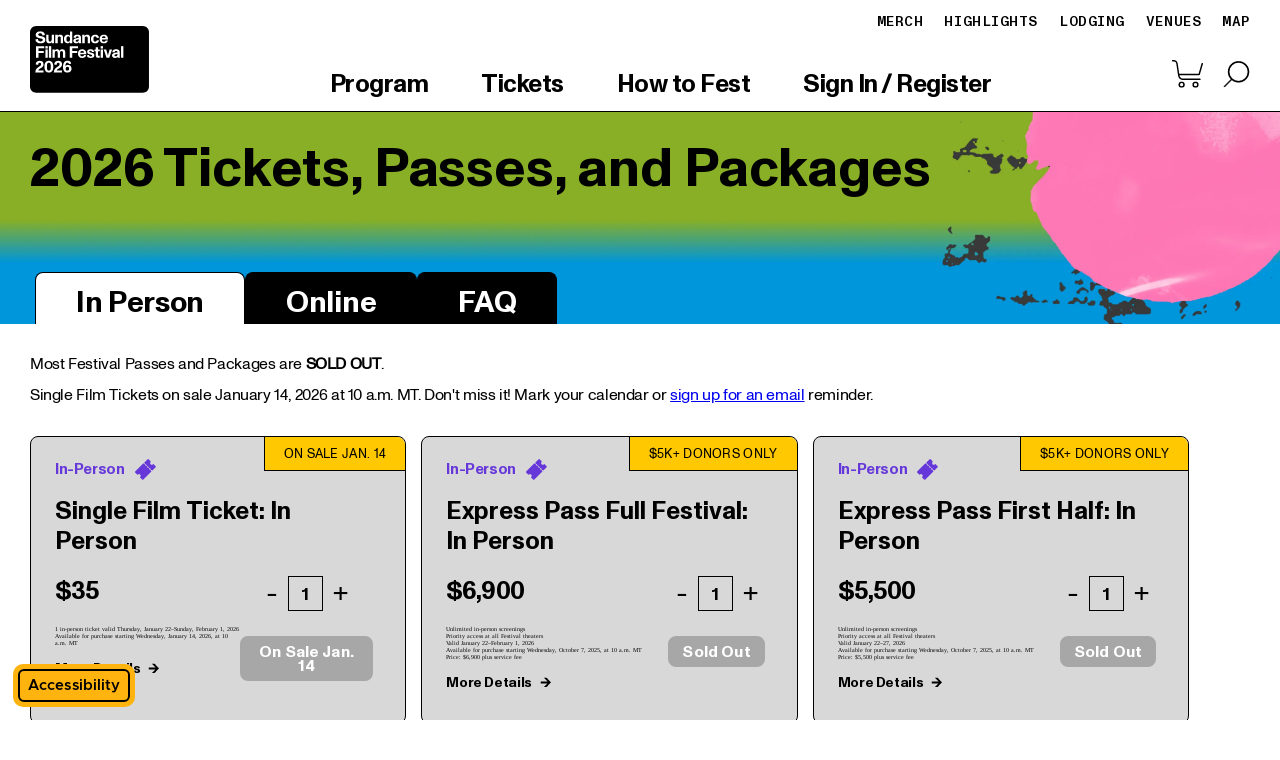

--- FILE ---
content_type: text/html;charset=UTF-8
request_url: https://festival.sundance.org/tickets/?gclid=Cj0KCQiAj_CrBhD-ARIsAIiMxT9MXcaD5lvvDbUYNirtKeXT-P24i35TJEanffnsS7NuHNOQRr0vktwaAvTyEALw_wcB
body_size: 12362
content:
<!DOCTYPE html><html lang="en" data-uw-w-loader=""><head><meta charset="utf-8"><meta name="viewport" content="width=device-width,initial-scale=1"><meta name="theme-color" content="#000000"><meta name="description" content="Customize your Festival experience with our package, pass, and ticket offerings — available in person and online."><link rel="icon" href="https://d2wsrejhnxatgp.cloudfront.net/assest/prod2/sundance_favicon.png" type="image/png"><link rel="stylesheet" href="https://live-fest-cms.pantheonsite.io/wp-content/plugins/elementor/assets/lib/font-awesome/css/fontawesome.min.css?ver=5.15.3" media="all"><link rel="stylesheet" href="https://live-fest-cms.pantheonsite.io/wp-content/plugins/elementor/assets/lib/font-awesome/css/solid.min.css?ver=5.15.3" media="all"><link rel="stylesheet" href="https://live-fest-cms.pantheonsite.io/wp-content/plugins/elementor/assets/lib/font-awesome/css/brands.min.css?ver=5.15.3" media="all"><link rel="preload" href="https://d2wsrejhnxatgp.cloudfront.net/assest/ABCMonumentGrotesk-Regular.woff2" as="font" type="font/woff2" crossorigin=""><link rel="preload" href="https://d2wsrejhnxatgp.cloudfront.net/assest/ABCMonumentGroteskMono-Medium.woff2" as="font" type="font/woff2" crossorigin=""><link rel="preload" href="https://d2wsrejhnxatgp.cloudfront.net/assest/ABCMonumentGrotesk-Bold.woff2" as="font" type="font/woff2" crossorigin=""><link rel="preload" href="https://d2wsrejhnxatgp.cloudfront.net/assest/ABCMonumentGrotesk-Regular.otf" as="font" type="font/otf" crossorigin=""><link rel="preload" href="https://d2wsrejhnxatgp.cloudfront.net/assest/ABCMonumentGroteskMono-Medium.otf" as="font" type="font/otf" crossorigin=""><link rel="preload" href="https://d2wsrejhnxatgp.cloudfront.net/assest/ABCMonumentGrotesk-Bold.otf" as="font" type="font/otf" crossorigin=""><link rel="preload" href="https://d2wsrejhnxatgp.cloudfront.net/assest/ABCMonumentGrotesk-Bold.ttf" as="font" type="font/ttf" crossorigin=""><link rel="preload" href="https://d2wsrejhnxatgp.cloudfront.net/assest/ABCMonumentGroteskMono-Bold.woff2" as="font" type="font/woff2" crossorigin=""><link rel="preload" href="https://d2wsrejhnxatgp.cloudfront.net/assest/ABCMonumentGroteskMono-Bold.otf" as="font" type="font/otf" crossorigin=""><link rel="preload" href="https://d2wsrejhnxatgp.cloudfront.net/assest/ABCMonumentGroteskMono-Bold.ttf" as="font" type="font/ttf" crossorigin=""><link rel="manifest" href="/tickets/manifest.json"><meta name="keywords" content="Tickets, Sundance Film Festival, 2026 Sundance Festival, Sundance Festival, Film Festival,"><title>Tickets | 2026 Sundance Film Festival</title><link rel="canonical" href="https://festival.sundance.org/tickets/"><meta property="og:url" content="https://festival.sundance.org/tickets/"><meta property="og:type" content="article"><meta property="og:title" content="Tickets | 2026 Sundance Film Festival"><meta property="og:description" content="Customize your Festival experience with our package, pass, and ticket offerings — available in person and online."><meta property="og:image" content="https://d2wsrejhnxatgp.cloudfront.net/assest/common/Reference-Image.png"><meta name="twitter:card" content="summary_large_image"><meta name="twitter:title" content="Tickets | 2026 Sundance Film Festival"><meta name="twitter:url" content="https://festival.sundance.org/tickets/"><meta name="twitter:description" content="Customize your Festival experience with our package, pass, and ticket offerings — available in person and online."><meta name="twitter:image" content="https://d2wsrejhnxatgp.cloudfront.net/assest/common/Reference-Image.png"><noscript>Please ensure Javascript is enabled for purposes of <a href="https://userway.org">website accessibility</a></noscript><link href="/tickets/static/css/2.d7514bab.chunk.css" rel="stylesheet"><link href="/tickets/static/css/main.3f3096e9.chunk.css" rel="stylesheet"><img width="0" height="0" alt="" src="https://t.teads.tv/track?action=pageView&amp;env=js-web&amp;tag_version=8.5.0_d71d360&amp;provider=tag&amp;buyer_pixel_id=7257&amp;referer=http%3A%2F%2Fproduction2-alb-ec2-2012713852.us-east-1.elb.amazonaws.com%2Ftickets%2F&amp;user_session_id=d37db573-2a00-404f-8b0a-0716ad0f4318&amp;hasConsent=false&amp;cht=timeout" style="position: absolute;"><style type="text/css">@font-face{font-family:icomoon;src:url("https://storage.googleapis.com/eventive-static/assets/fonts/icomoon.eot?yfwdx1");src:url("https://storage.googleapis.com/eventive-static/assets/fonts/icomoon.eot?yfwdx1#iefix") format("embedded-opentype"),url("https://storage.googleapis.com/eventive-static/assets/fonts/icomoon.ttf?yfwdx1") format("truetype"),url("https://storage.googleapis.com/eventive-static/assets/fonts/icomoon.woff?yfwdx1") format("woff"),url("https://storage.googleapis.com/eventive-static/assets/fonts/icomoon.svg?yfwdx1#icomoon") format("svg");font-weight:400;font-style:normal}[class*=" icon-"],[class^=icon-]{font-family:icomoon!important;speak:none;font-style:normal;font-weight:400;font-variant:normal;text-transform:none;line-height:1;-webkit-font-smoothing:antialiased;-moz-osx-font-smoothing:grayscale}.icon-profile:before{content:"\E923"}.icon-qrcode:before{content:"\E938"}.icon-ticket:before{content:"\E939"}.icon-calendar:before{content:"\E953"}.icon-spinner11:before{content:"\E984"}.icon-search:before{content:"\E986"}.icon-cog:before{content:"\E994"}.icon-gift:before{content:"\E99F"}.icon-fire:before{content:"\E9A9"}.icon-im-bird .path1:before{content:"\E32F";color:#0e3656}.icon-im-bird .path2:before{content:"\E330";margin-left:-1em;color:#7fa3be}.icon-im-bird .path3:before{content:"\E331";margin-left:-1em;color:#fff}.icon-im-bird .path4:before{content:"\E332";margin-left:-1em;color:#0e3656}.icon-im-bird .path5:before{content:"\E333";margin-left:-1em;color:#fff}.icon-im-bird .path6:before{content:"\E334";margin-left:-1em;color:#0e3656}.icon-im-ticket .path1:before{content:"\E335";color:#7fa3be}.icon-im-ticket .path2:before{content:"\E336";margin-left:-1em;color:#fff}.icon-im-ticket .path3:before{content:"\E337";margin-left:-1em;color:#0e3656}.icon-im-ticket .path4:before{content:"\E338";margin-left:-1em;color:#0e3656}.icon-im-crown .path1:before{content:"\E9F0";color:#7fa3be}.icon-im-crown .path2:before{content:"\E9F1";margin-left:-1em;color:#aadee8}.icon-im-crown .path3:before{content:"\E9F2";margin-left:-1em;color:#aadee8}.icon-im-crown .path4:before{content:"\E9F3";margin-left:-1em;color:#aadee8}.icon-plus:before{content:"\EA0A"}.icon-minus:before{content:"\EA0B"}.icon-info:before{content:"\EA0C"}.icon-exit:before{content:"\EA14"}.icon-facebook:before{content:"\EA8C"}</style><style type="text/css">@import url(https://storage.googleapis.com/eventive-static/assets/fonts/lato/stylesheet.css);</style><style type="text/css">.eventive-widget-container{font-family:Lato,sans-serif;-webkit-font-smoothing:antialiased;font-size:13px;line-height:20px}.eventive-widget-container *{box-sizing:content-box}.eventive-widget-container address,.eventive-widget-container blockquote,.eventive-widget-container body,.eventive-widget-container center,.eventive-widget-container dd,.eventive-widget-container dir,.eventive-widget-container div,.eventive-widget-container dl,.eventive-widget-container dt,.eventive-widget-container fieldset,.eventive-widget-container form,.eventive-widget-container frame,.eventive-widget-container frameset,.eventive-widget-container h1,.eventive-widget-container h2,.eventive-widget-container h3,.eventive-widget-container h4,.eventive-widget-container h5,.eventive-widget-container h6,.eventive-widget-container hr,.eventive-widget-container html,.eventive-widget-container menu,.eventive-widget-container noframes,.eventive-widget-container ol,.eventive-widget-container p,.eventive-widget-container pre,.eventive-widget-container ul{display:block;unicode-bidi:embed}.eventive-widget-container li{display:list-item}.eventive-widget-container head{display:none}.eventive-widget-container table{display:table}.eventive-widget-container tr{display:table-row}.eventive-widget-container thead{display:table-header-group}.eventive-widget-container tbody{display:table-row-group}.eventive-widget-container tfoot{display:table-footer-group}.eventive-widget-container col{display:table-column}.eventive-widget-container colgroup{display:table-column-group}.eventive-widget-container td,.eventive-widget-container th{display:table-cell}.eventive-widget-container caption{display:table-caption}.eventive-widget-container th{font-weight:bolder;text-align:center}.eventive-widget-container caption{text-align:center}.eventive-widget-container body{margin:8px}.eventive-widget-container h1{font-size:2em;margin:.67em 0}.eventive-widget-container h2{font-size:1.5em;margin:.75em 0}.eventive-widget-container h3{font-size:1.17em;margin:.83em 0}.eventive-widget-container blockquote,.eventive-widget-container dir,.eventive-widget-container dl,.eventive-widget-container fieldset,.eventive-widget-container form,.eventive-widget-container h4,.eventive-widget-container menu,.eventive-widget-container ol,.eventive-widget-container p,.eventive-widget-container ul{margin:1.12em 0}.eventive-widget-container h5{font-size:.83em;margin:1.5em 0}.eventive-widget-container h6{font-size:.75em;margin:1.67em 0}.eventive-widget-container b,.eventive-widget-container h1,.eventive-widget-container h2,.eventive-widget-container h3,.eventive-widget-container h4,.eventive-widget-container h5,.eventive-widget-container h6,.eventive-widget-container strong{font-weight:bolder}.eventive-widget-container blockquote{margin-left:40px;margin-right:40px}.eventive-widget-container address,.eventive-widget-container cite,.eventive-widget-container em,.eventive-widget-container i,.eventive-widget-container var{font-style:italic}.eventive-widget-container code,.eventive-widget-container kbd,.eventive-widget-container pre,.eventive-widget-container samp,.eventive-widget-container tt{font-family:monospace}.eventive-widget-container pre{white-space:pre}.eventive-widget-container button,.eventive-widget-container input,.eventive-widget-container select,.eventive-widget-container textarea{display:inline-block}.eventive-widget-container big{font-size:1.17em}.eventive-widget-container small,.eventive-widget-container sub,.eventive-widget-container sup{font-size:.83em}.eventive-widget-container sub{vertical-align:sub}.eventive-widget-container sup{vertical-align:super}.eventive-widget-container table{border-spacing:2px}.eventive-widget-container tbody,.eventive-widget-container tfoot,.eventive-widget-container thead{vertical-align:middle}.eventive-widget-container td,.eventive-widget-container th,.eventive-widget-container tr{vertical-align:inherit}.eventive-widget-container del,.eventive-widget-container s,.eventive-widget-container strike{text-decoration:line-through}.eventive-widget-container hr{border:1px inset}.eventive-widget-container dd,.eventive-widget-container dir,.eventive-widget-container menu,.eventive-widget-container ol,.eventive-widget-container ul{margin-left:40px}.eventive-widget-container ol{list-style-type:decimal}.eventive-widget-container ol ol,.eventive-widget-container ol ul,.eventive-widget-container ul ol,.eventive-widget-container ul ul{margin-top:0;margin-bottom:0}.eventive-widget-container ins,.eventive-widget-container u{text-decoration:underline}.eventive-widget-container br:before{content:"\A";white-space:pre-line}.eventive-widget-container center{text-align:center}.eventive-widget-container :link,.eventive-widget-container :visited{text-decoration:underline}.eventive-widget-container :focus{outline:thin dotted invert}.eventive-widget-container a:link,.eventive-widget-container a:visited{color:#0000f2}.eventive-widget-container a:active{color:red}.eventive-widget-container h1,.eventive-widget-container h2,.eventive-widget-container h3,.eventive-widget-container h4,.eventive-widget-container h5,.eventive-widget-container h6,.eventive-widget-container p{color:#212121}.eventive-widget-container .kep-login-facebook .icon-facebook{margin-left:-4px;margin-right:5px}.eventive-widget-container .kep-login-facebook{font-family:Helvetica,sans-serif;font-weight:700;-webkit-font-smoothing:antialiased;color:#fff;cursor:pointer;display:inline-block;font-size:calc(.27548vw + 12.71074px);text-decoration:none;text-transform:uppercase;transition:background-color .3s,border-color .3s;background-color:#4c69ba;border:1px solid #4c69ba;padding:calc(.34435vw + 13.38843px) calc(.34435vw + 18.38843px)}.eventive-widget-container .kep-login-facebook.small{padding:calc(.34435vw + 3.38843px) calc(.34435vw + 8.38843px)}.eventive-widget-container .kep-login-facebook.medium{padding:calc(.34435vw + 8.38843px) calc(.34435vw + 13.38843px)}.eventive-widget-container .kep-login-facebook.metro{border-radius:0}.eventive-widget-container .kep-login-facebook .fa{margin-right:calc(.34435vw + 3.38843px)}.eventive-widget-container .kep-login-facebook svg{width:14px;vertical-align:-2px;margin-left:-2px}.eventive-widget-container .kep-login-facebook.small.button{margin:0 auto;height:100%;font-size:15px;padding:0 10px;outline:0;-webkit-user-select:none;-moz-user-select:none;-ms-user-select:none;user-select:none}.eventive-widget-container .scan-tickets-carousel .slider-decorator-2{display:none}</style><style type="text/css">@font-face{font-family:MonumentGrotesk;src:url("https://storage.googleapis.com/eventive-static/assets/fonts/ABCMonumentGrotesk-Regular.woff2") format("woff2");font-style:normal;font-display:swap}@font-face{font-family:MonumentGrotesk-Mono;src:url("https://storage.googleapis.com/eventive-static/assets/fonts/ABCMonumentGroteskMono-Medium.woff2") format("woff2");font-style:normal;font-weight:500;font-display:swap}@font-face{font-family:MonumentGrotesk;src:url("https://storage.googleapis.com/eventive-static/assets/fonts/ABCMonumentGrotesk-Bold.woff2") format("woff2");font-weight:700;font-style:normal;font-display:swap}.Eventive--Sundance,.eventive-widget-container.Eventive--Sundance{font-family:MonumentGrotesk}.Eventive--Sundance .eventive__universal_ticket-button__button a[tabindex="0"],.Eventive--Sundance button[type=button]{font-family:MonumentGrotesk-Mono,sans-serif!important;font-weight:500!important}.Eventive--Sundance button[type=button]:not(.eventive__wishlist-button) div>span:not(.icon-plus):not(.icon-minus):not(.icon-qrcode.):not([color]){padding-left:24px!important;padding-right:24px!important}.Eventive--Sundance button[type=button]>div>span>div{opacity:0!important}div[data-reactroot]{border-radius:2px!important}.Eventive--Sundance .eventive__universal_ticket-button__button{min-width:150px!important;white-space:nowrap}.Eventive--Sundance button[type=button][disabled]{background-color:#ccc!important}.Eventive--Sundance button[type=button][disabled] div>span{color:#f70303!important}.Eventive--Sundance .eventive__universal_ticket-button__container[data-button-mode=physical] .eventive__universal_ticket-button__button>button:not([disabled]){background-color:#ff73b3!important}.Eventive--Sundance .eventive__universal_ticket-button__container[data-button-mode=physical] .eventive__universal_ticket-button__button>button:not([disabled]) span{color:#000!important}.Eventive--Sundance .eventive__universal_ticket-button__container[data-button-mode=virtual] .eventive__universal_ticket-button__button>a[tabindex="0"],.Eventive--Sundance .eventive__universal_ticket-button__container[data-button-mode=virtual] .eventive__universal_ticket-button__button>button:not([disabled]){background-color:#0095db!important}.Eventive--Sundance .eventive__universal_ticket-button__container[data-button-mode=virtual] .eventive__universal_ticket-button__button>a[tabindex="0"] span,.Eventive--Sundance .eventive__universal_ticket-button__container[data-button-mode=virtual] .eventive__universal_ticket-button__button>button:not([disabled]) span{color:#000!important}.Eventive--Sundance .eventive__scan-pass-button__container[data-button-mode=pass] .eventive__scan-pass-button__button>button:not([disabled]){background-color:#ffffff66!important;border:thin solid #000!important}.Eventive--Sundance .eventive__scan-pass-button__container[data-button-mode=pass] .eventive__scan-pass-button__button>button:not([disabled]) span{color:#000!important}[data-button-custom-color] .eventive__universal_ticket-button__container[data-button-mode] .eventive__universal_ticket-button__button button:not([disabled]){background-color:var(--button-custom-color)!important}[data-button-custom-color] .eventive__universal_ticket-button__container[data-button-mode] .eventive__universal_ticket-button__button button:not([disabled]) span{color:var(--button-custom-text-color)!important}[data-button-custom-color] .eventive__virtual-express-ticket-button__container[data-button-mode] .eventive__virtual-express-ticket-button__button button:not([disabled]){background-color:var(--button-custom-color)!important}[data-button-custom-color] .eventive__virtual-express-ticket-button__container[data-button-mode] .eventive__virtual-express-ticket-button__button button:not([disabled]) span{color:var(--button-custom-text-color)!important}.Eventive--Sundance .eventive__vote-button__container[data-button-mode=pass] .eventive__vote-button__button>button:not([disabled]){background-color:#fff!important;border:thin solid #fc800c!important}.Eventive--Sundance .eventive__vote-button__container[data-button-mode=pass] .eventive__vote-button__button>button:not([disabled]) span{color:#fc800c!important}</style><style></style><style type="text/css">.ReactVirtualized__Table__headerRow{font-weight:700;text-transform:uppercase}.ReactVirtualized__Table__headerRow,.ReactVirtualized__Table__row{display:-webkit-box;display:flex;-webkit-box-orient:horizontal;-webkit-box-direction:normal;flex-direction:row;-webkit-box-align:center;align-items:center}.ReactVirtualized__Table__headerTruncatedText{display:inline-block;max-width:100%;white-space:nowrap;text-overflow:ellipsis;overflow:hidden}.ReactVirtualized__Table__headerColumn,.ReactVirtualized__Table__rowColumn{margin-right:10px;min-width:0}.ReactVirtualized__Table__rowColumn{text-overflow:ellipsis;white-space:nowrap}.ReactVirtualized__Table__headerColumn:first-of-type,.ReactVirtualized__Table__rowColumn:first-of-type{margin-left:10px}.ReactVirtualized__Table__sortableHeaderColumn{cursor:pointer}.ReactVirtualized__Table__sortableHeaderIconContainer{display:-webkit-box;display:flex;-webkit-box-align:center;align-items:center}.ReactVirtualized__Table__sortableHeaderIcon{-webkit-box-flex:0;flex:0 0 24px;height:1em;width:1em;fill:currentColor}</style><style type="text/css">.__react_component_tooltip {
  border-radius: 3px;
  display: inline-block;
  font-size: 13px;
  left: -999em;
  opacity: 0;
  padding: 8px 21px;
  position: fixed;
  pointer-events: none;
  transition: opacity 0.3s ease-out;
  top: -999em;
  visibility: hidden;
  z-index: 999;
}
.__react_component_tooltip.allow_hover, .__react_component_tooltip.allow_click {
  pointer-events: auto;
}
.__react_component_tooltip:before, .__react_component_tooltip:after {
  content: "";
  width: 0;
  height: 0;
  position: absolute;
}
.__react_component_tooltip.show {
  opacity: 0.9;
  margin-top: 0px;
  margin-left: 0px;
  visibility: visible;
}
.__react_component_tooltip.type-dark {
  color: #fff;
  background-color: #222;
}
.__react_component_tooltip.type-dark.place-top:after {
  border-top-color: #222;
  border-top-style: solid;
  border-top-width: 6px;
}
.__react_component_tooltip.type-dark.place-bottom:after {
  border-bottom-color: #222;
  border-bottom-style: solid;
  border-bottom-width: 6px;
}
.__react_component_tooltip.type-dark.place-left:after {
  border-left-color: #222;
  border-left-style: solid;
  border-left-width: 6px;
}
.__react_component_tooltip.type-dark.place-right:after {
  border-right-color: #222;
  border-right-style: solid;
  border-right-width: 6px;
}
.__react_component_tooltip.type-dark.border {
  border: 1px solid #fff;
}
.__react_component_tooltip.type-dark.border.place-top:before {
  border-top: 8px solid #fff;
}
.__react_component_tooltip.type-dark.border.place-bottom:before {
  border-bottom: 8px solid #fff;
}
.__react_component_tooltip.type-dark.border.place-left:before {
  border-left: 8px solid #fff;
}
.__react_component_tooltip.type-dark.border.place-right:before {
  border-right: 8px solid #fff;
}
.__react_component_tooltip.type-success {
  color: #fff;
  background-color: #8DC572;
}
.__react_component_tooltip.type-success.place-top:after {
  border-top-color: #8DC572;
  border-top-style: solid;
  border-top-width: 6px;
}
.__react_component_tooltip.type-success.place-bottom:after {
  border-bottom-color: #8DC572;
  border-bottom-style: solid;
  border-bottom-width: 6px;
}
.__react_component_tooltip.type-success.place-left:after {
  border-left-color: #8DC572;
  border-left-style: solid;
  border-left-width: 6px;
}
.__react_component_tooltip.type-success.place-right:after {
  border-right-color: #8DC572;
  border-right-style: solid;
  border-right-width: 6px;
}
.__react_component_tooltip.type-success.border {
  border: 1px solid #fff;
}
.__react_component_tooltip.type-success.border.place-top:before {
  border-top: 8px solid #fff;
}
.__react_component_tooltip.type-success.border.place-bottom:before {
  border-bottom: 8px solid #fff;
}
.__react_component_tooltip.type-success.border.place-left:before {
  border-left: 8px solid #fff;
}
.__react_component_tooltip.type-success.border.place-right:before {
  border-right: 8px solid #fff;
}
.__react_component_tooltip.type-warning {
  color: #fff;
  background-color: #F0AD4E;
}
.__react_component_tooltip.type-warning.place-top:after {
  border-top-color: #F0AD4E;
  border-top-style: solid;
  border-top-width: 6px;
}
.__react_component_tooltip.type-warning.place-bottom:after {
  border-bottom-color: #F0AD4E;
  border-bottom-style: solid;
  border-bottom-width: 6px;
}
.__react_component_tooltip.type-warning.place-left:after {
  border-left-color: #F0AD4E;
  border-left-style: solid;
  border-left-width: 6px;
}
.__react_component_tooltip.type-warning.place-right:after {
  border-right-color: #F0AD4E;
  border-right-style: solid;
  border-right-width: 6px;
}
.__react_component_tooltip.type-warning.border {
  border: 1px solid #fff;
}
.__react_component_tooltip.type-warning.border.place-top:before {
  border-top: 8px solid #fff;
}
.__react_component_tooltip.type-warning.border.place-bottom:before {
  border-bottom: 8px solid #fff;
}
.__react_component_tooltip.type-warning.border.place-left:before {
  border-left: 8px solid #fff;
}
.__react_component_tooltip.type-warning.border.place-right:before {
  border-right: 8px solid #fff;
}
.__react_component_tooltip.type-error {
  color: #fff;
  background-color: #BE6464;
}
.__react_component_tooltip.type-error.place-top:after {
  border-top-color: #BE6464;
  border-top-style: solid;
  border-top-width: 6px;
}
.__react_component_tooltip.type-error.place-bottom:after {
  border-bottom-color: #BE6464;
  border-bottom-style: solid;
  border-bottom-width: 6px;
}
.__react_component_tooltip.type-error.place-left:after {
  border-left-color: #BE6464;
  border-left-style: solid;
  border-left-width: 6px;
}
.__react_component_tooltip.type-error.place-right:after {
  border-right-color: #BE6464;
  border-right-style: solid;
  border-right-width: 6px;
}
.__react_component_tooltip.type-error.border {
  border: 1px solid #fff;
}
.__react_component_tooltip.type-error.border.place-top:before {
  border-top: 8px solid #fff;
}
.__react_component_tooltip.type-error.border.place-bottom:before {
  border-bottom: 8px solid #fff;
}
.__react_component_tooltip.type-error.border.place-left:before {
  border-left: 8px solid #fff;
}
.__react_component_tooltip.type-error.border.place-right:before {
  border-right: 8px solid #fff;
}
.__react_component_tooltip.type-info {
  color: #fff;
  background-color: #337AB7;
}
.__react_component_tooltip.type-info.place-top:after {
  border-top-color: #337AB7;
  border-top-style: solid;
  border-top-width: 6px;
}
.__react_component_tooltip.type-info.place-bottom:after {
  border-bottom-color: #337AB7;
  border-bottom-style: solid;
  border-bottom-width: 6px;
}
.__react_component_tooltip.type-info.place-left:after {
  border-left-color: #337AB7;
  border-left-style: solid;
  border-left-width: 6px;
}
.__react_component_tooltip.type-info.place-right:after {
  border-right-color: #337AB7;
  border-right-style: solid;
  border-right-width: 6px;
}
.__react_component_tooltip.type-info.border {
  border: 1px solid #fff;
}
.__react_component_tooltip.type-info.border.place-top:before {
  border-top: 8px solid #fff;
}
.__react_component_tooltip.type-info.border.place-bottom:before {
  border-bottom: 8px solid #fff;
}
.__react_component_tooltip.type-info.border.place-left:before {
  border-left: 8px solid #fff;
}
.__react_component_tooltip.type-info.border.place-right:before {
  border-right: 8px solid #fff;
}
.__react_component_tooltip.type-light {
  color: #222;
  background-color: #fff;
}
.__react_component_tooltip.type-light.place-top:after {
  border-top-color: #fff;
  border-top-style: solid;
  border-top-width: 6px;
}
.__react_component_tooltip.type-light.place-bottom:after {
  border-bottom-color: #fff;
  border-bottom-style: solid;
  border-bottom-width: 6px;
}
.__react_component_tooltip.type-light.place-left:after {
  border-left-color: #fff;
  border-left-style: solid;
  border-left-width: 6px;
}
.__react_component_tooltip.type-light.place-right:after {
  border-right-color: #fff;
  border-right-style: solid;
  border-right-width: 6px;
}
.__react_component_tooltip.type-light.border {
  border: 1px solid #222;
}
.__react_component_tooltip.type-light.border.place-top:before {
  border-top: 8px solid #222;
}
.__react_component_tooltip.type-light.border.place-bottom:before {
  border-bottom: 8px solid #222;
}
.__react_component_tooltip.type-light.border.place-left:before {
  border-left: 8px solid #222;
}
.__react_component_tooltip.type-light.border.place-right:before {
  border-right: 8px solid #222;
}
.__react_component_tooltip.place-top {
  margin-top: -10px;
}
.__react_component_tooltip.place-top:before {
  border-left: 10px solid transparent;
  border-right: 10px solid transparent;
  bottom: -8px;
  left: 50%;
  margin-left: -10px;
}
.__react_component_tooltip.place-top:after {
  border-left: 8px solid transparent;
  border-right: 8px solid transparent;
  bottom: -6px;
  left: 50%;
  margin-left: -8px;
}
.__react_component_tooltip.place-bottom {
  margin-top: 10px;
}
.__react_component_tooltip.place-bottom:before {
  border-left: 10px solid transparent;
  border-right: 10px solid transparent;
  top: -8px;
  left: 50%;
  margin-left: -10px;
}
.__react_component_tooltip.place-bottom:after {
  border-left: 8px solid transparent;
  border-right: 8px solid transparent;
  top: -6px;
  left: 50%;
  margin-left: -8px;
}
.__react_component_tooltip.place-left {
  margin-left: -10px;
}
.__react_component_tooltip.place-left:before {
  border-top: 6px solid transparent;
  border-bottom: 6px solid transparent;
  right: -8px;
  top: 50%;
  margin-top: -5px;
}
.__react_component_tooltip.place-left:after {
  border-top: 5px solid transparent;
  border-bottom: 5px solid transparent;
  right: -6px;
  top: 50%;
  margin-top: -4px;
}
.__react_component_tooltip.place-right {
  margin-left: 10px;
}
.__react_component_tooltip.place-right:before {
  border-top: 6px solid transparent;
  border-bottom: 6px solid transparent;
  left: -8px;
  top: 50%;
  margin-top: -5px;
}
.__react_component_tooltip.place-right:after {
  border-top: 5px solid transparent;
  border-bottom: 5px solid transparent;
  left: -6px;
  top: 50%;
  margin-top: -4px;
}
.__react_component_tooltip .multi-line {
  display: block;
  padding: 2px 0px;
  text-align: center;
}</style><link href="https://cdn.userway.org/styles/2025-11-25-08-56-56/widget_base.css?v=1764061016441" type="text/css" rel="stylesheet"><link type="text/css" rel="stylesheet" id="uw-stylesheet-metro" href="https://cdn.userway.org/widgetapp/bundles/metropolis/metropolis.css"><meta rel="x-prerender-render-id" content="3db6adb1-991b-498a-b7c8-121658ebfb95" />
			<meta rel="x-prerender-render-at" content="2026-01-12T18:41:11.626Z" /><meta rel="x-prerender-request-id" content="c0c48751-c76b-47cd-a73b-befdc03f7fc4" />
      		<meta rel="x-prerender-request-at" content="2026-01-18T17:44:17.177Z" /></head><body><div class="uwy userway_p5 uac" data-uw-feature-ignore="true" data-uw-rm-ignore="true" title="Accessibility Menu" style="background-color: transparent !important; overflow: initial !important;"><div class="userway_buttons_wrapper"><div class="ulsti hidden uli" id="userwayLstIcon" aria-label="Translations Menu" role="button" tabindex="0" aria-haspopup="dialog" data-uw-s19-ignore="" title="Translations Menu" style="background: rgb(255, 179, 15) !important;"><span class="uiiw"></span><div class="ups"><img width="43" height="43" data-uw-rm-ignore="" class="si_b" aria-hidden="true" alt="Spinner: Black decorative" src="https://cdn.userway.org/widgetapp/images/spin_bl.svg"></div><span class="usr lst-spacer"></span></div><div class="uai uli" id="userwayAccessibilityIcon" aria-label="Accessibility Menu" role="button" tabindex="0" aria-haspopup="dialog" title="Accessibility Menu" style="background: rgb(255, 179, 15) !important;"><span class="uiiw"><div class="accessibility-btn"><span class="accessibility-btn__text">Accessibility</span></div></span><div class="ups"><img width="43" height="43" data-uw-rm-ignore="" class="si_b" aria-hidden="true" alt="Spinner: Black decorative" src="https://cdn.userway.org/widgetapp/images/spin_bl.svg"></div><span class="usr"></span></div><div class="uwaw-dictionary-tooltip"></div></div><iframe class="uwif userway_p5" data-uw-ignore-translate="true" name="userway" title="UserWay Accessibility Menu" allow="clipboard-write" style="max-width: 100vw !important; visibility: visible !important; opacity: 1 !important; color-scheme: light !important;"></iframe></div><div class="uw-s10-bottom-ruler-guide"></div><div class="uw-s10-right-ruler-guide"></div><div class="uw-s10-left-ruler-guide"></div><div class="uw-s10-reading-guide"><div class="uw-s10-reading-guide__arrow"></div></div><div class="uw-s12-tooltip" aria-hidden="true"></div><noscript>
      <iframe src="https://www.googletagmanager.com/ns.html?id=GTM-KQ6WMS7&gtm_auth=&gtm_preview=&gtm_cookies_win=x"
        height="0" width="0" style="display:none;visibility:hidden" id="tag-manager"></iframe></noscript><noscript>You need to enable JavaScript to run this app.</noscript><div id="root"><h1></h1> <div><div class="sd_header_section header_slider_section sd_relative  "><header><div class="sd_inner_container festival_container festival_container_1920"><div class="sd_header_sec_wpr"><div class="sd_header_wpr"><div class="sd_header_logo sff_header_logo"><a class="sd_desktop_logo" href=""><img src="https://d2wsrejhnxatgp.cloudfront.net/assest/prod2/sundance_logo.svg" alt="SFFWebLogo"></a></div><div class="sd_flex sd_aligncenter"><div class="toggle_menu sd_hidden false undefined"><div><div class="sd_desk_signIn_btn"><div class="sd_menu_options"><div class="sd_menu_signin"><a href="">Sign In</a></div></div></div></div><button><span></span><span></span><span></span></button></div></div><nav class="sd_header_nav sd_header_navbar sd_justbetween sd_flex false false "><div class="sd_header_logo"><a class="sd_desktop_logo" href=""><img src="https://d2wsrejhnxatgp.cloudfront.net/assest/prod2/sundance_logo.svg" alt="SFFWebLogo"></a></div><ul class="sd_navigation sd_flex sd_aligncenter sd_navigation_bar"><li class="has-innerlist"><a class="sd_menuLink" href="">Program</a><ul class="sd_inner_navigation sd_hidden sd_program_inner_navigation"><li><a href="">Films</a></li><li><a href="">Beyond Film</a></li><li><a href="">Partner Events</a></li><li><a href="">Schedule</a></li></ul></li><li class="has-innerlist"><a class="sd_menuLink" href="">Tickets</a><ul class="sd_inner_navigation sd_hidden sd_ticket_inner_navigation"><li><a href="">In Person</a></li><li><a href="">Online</a></li><li><a href=""> FAQ </a> </li></ul></li><li class="has-innerlist sd_htf_innerlist"><a class="sd_menuLink" href="">How to Fest</a><ul class="sd_inner_navigation sd_hidden sd_htf_inner_navigation"><li><a href="">At a Glance</a></li><li><a href="">Ticketing</a></li><li><a href="">Attend in Person</a></li><li><a href="">Maps</a></li><li><a href="">Watch Online</a></li><li><a href="">Accessibility</a></li></ul></li><li class="sd_sign_in_btn"><a class="sd_textuppercase sd_sign_in_btn" href="">Sign in / register</a></li><div class="sd_mobile_navbar"><div class="sd_navbar"><div class="sd_inner_container"><div class="sd_navbar_wrapper"><div class="sd_flex sd_justEnd"><ul class="sd_navbar_links sd_flex"><li><a href="">Merch</a> </li><li><a href="">Highlights</a> </li><li><a href="https://lodging.sundance.org/lodging/" rel="noopener noreferrer" target="_blank">Lodging</a></li><li><a href="">Venues</a></li><li> <a href="">map</a> </li></ul></div></div></div></div></div><div class="sd_social_icons sd_flex sd_aligncenter"><div class="sd_instagram_icon"><a href="https://www.instagram.com/sundanceorg/" target="_blank"><img src="/tickets/static/media/sd_instagram_icon.9e3a6d74.svg" alt="InstagramIcon"></a></div><div class="sd_tiktok_icon"><a href="https://www.tiktok.com/@sundanceorg" target="_blank"><i class="fab fa-tiktok"></i></a></div><div class="sd_youtube_icon"><a href="https://www.youtube.com/c/sundancefilmfestival" target="_blank"><img src="/tickets/images/youtube_icon.svg" alt="youtube"></a></div><div class="sd_fb_icon"><a href="https://www.facebook.com/sundance" target="_blank"><img src="/tickets/static/media/sd_fb_icon.725d1c24.svg" alt="FacebookIcon"></a></div><div class="sd_twitter_icon"><a href="https://twitter.com/sundancefest" target="_blank"><img src="/tickets/static/media/sff_twitter_icon.f843c391.svg" alt="TwitterIcon"></a></div><div class="sd_thread_icon"><a href="https://www.threads.net/@sundanceorg" target="_blank"><img src="/tickets/static/media/sd_thread_icon_black.1cd82d11.svg" alt="ThreadIcon"></a></div></div></ul><div class="sd_mobile_sidebar"><div class="sd_navbar"><div class="sd_inner_container"><div class="sd_navbar_wrapper"><div class="sd_flex sd_justEnd"><ul class="sd_navbar_links sd_flex"><li><a href="">Merch</a> </li><li><a href="">Highlights</a> </li><li><a href="https://lodging.sundance.org/lodging/" rel="noopener noreferrer" target="_blank">Lodging</a></li><li><a href="">Venues</a></li><li> <a href="">map</a> </li></ul></div></div></div></div><div class="sd_cart_search_icon sd_flex sd_aligncenter sd_justEnd"><div class="sd_cart_btn"><button><img src="/tickets/static/media/SFF_cart_icon.b19e9a01.svg" alt="cartIcon"></button></div><div class="sd_menu_search"><img src="/tickets/static/media/sd_Search_Icon.64449514.svg" alt="search" title="search"></div></div></div></nav></div></div></div><div></div></header></div><div></div><div id="max_container_view" class="sd_banner sd_ticket_banner"><div class="sd_container festival_container festival_container_1920"><div class="sd_aligncenter sd_banner_inner"><div class="sd_banner_inner_title"><h1 class="">2026 Tickets, Passes, and Packages</h1></div><div class="sd_banner_inner_detail sd_hidden"><div><p>Most Festival Passes and Packages are<strong> SOLD OUT</strong>.<br></p>
<p>Single Film Tickets on sale January 14, 2026 at 10 a.m. MT. Don't miss it! Mark your calendar or <a href="https://sundancecollab.activehosted.com/f/16" target="_self"><ins>sign up for an email</ins></a> reminder.&nbsp;</p>
</div></div></div></div></div><div class="sd_container sd_ticket_tag festival_container festival_container_1920"><div class="sd_tabs sd_compare_ticket_tabs"><button class="sd_active">In Person</button><button class="">Online</button><button class="">FAQ</button></div><div class="sd_banner_inner_detail"><p>Most Festival Passes and Packages are<strong> SOLD OUT</strong>.<br></p>
<p>Single Film Tickets on sale January 14, 2026 at 10 a.m. MT. Don't miss it! Mark your calendar or <a href="https://sundancecollab.activehosted.com/f/16" target="_self"><ins>sign up for an email</ins></a> reminder.&nbsp;</p>
</div></div><div class="sd_ticket_page"><div></div><div><section class="sd_home_pass_section"><div class="select_pass_form"><div class="form_inner"><div class="select_pass_wpr sd_select_wpr"><div class="sd_home_online_pass_sec" id="inperson"><div class="sd_inner_container_small festival_container festival_container_1920"><div class="sd_flex sd_aligncenter "></div><div class="sd_home_ticket_wrap"> <div class="sd_pass_tickets sd_relative disabled" identifier="SingleFilmTicketInPerson"><div class="sd_product_lbl sd_product_lbl_inperson"><span>On Sale Jan. 14</span></div><div class="sd_in_person_lbl sd_flex sd_aligncenter"><p>In-Person</p><div class="sd_ticketMiniIcon"><img src="/tickets/static/media/sd_mini_icon_ticket.adac9290.svg" alt="ticketMiniIcon"></div></div><div class="sd_ticket_lbl sd_p_cursor"><h4>Single Film Ticket: In Person</h4></div><div class="field_row pass_section "><div class="relative pass_inner_top "><div class=""><div><div class="title_price w_100"><h2>$35</h2></div><div class="pass_desc w_100"><p class="sd_rtf_content"><ul>
<li>1 in-person ticket valid Thursday, January 22–Sunday, February 1, 2026</li>
<li>Available for purchase starting Wednesday, January 14, 2026, at 10 a.m. MT</li>
</ul>
</p></div></div></div><p class="sd_p_cursor sd_flex sd_basline"><span>More Details</span><img class="" src="/tickets/images/sd_ticket_more_btn_icon.svg" alt="view_detail"></p></div><div class="field_row sd_textcenter"><div><div class="pass_qty sd_flex sd_justcenter"><span class="sd_p_disable">-</span><span>1</span><span class="sd_p_disable">+</span></div><div class="field_row sd_textcenter"><button class="sd_p_cursor d_flex d_flex_align_center d_flex_justify_center disable"> On Sale Jan. 14  </button></div></div></div></div></div><div class="sd_pass_tickets sd_relative disabled" identifier="ExpressPassFullFestivalInPerson"><div class="sd_product_lbl sd_product_lbl_inperson"><span>$5K+ Donors Only </span></div><div class="sd_in_person_lbl sd_flex sd_aligncenter"><p>In-Person</p><div class="sd_ticketMiniIcon"><img src="/tickets/static/media/sd_mini_icon_ticket.adac9290.svg" alt="ticketMiniIcon"></div></div><div class="sd_ticket_lbl sd_p_cursor"><h4>Express Pass Full Festival: In Person</h4></div><div class="field_row pass_section "><div class="relative pass_inner_top disabled"><div class=""><div><div class="title_price w_100"><h2>$6,900</h2></div><div class="pass_desc w_100"><p class="sd_rtf_content"><ul>
<li>Unlimited in-person screenings</li>
<li>Priority access at all Festival theaters</li>
<li>Valid January 22–February 1, 2026</li>
<li>Available for purchase starting Wednesday, October 7, 2025, at 10 a.m. MT</li>
<li>Price: $6,900 plus service fee</li>
</ul>
</p></div></div></div><p class="sd_p_cursor sd_flex sd_basline"><span>More Details</span><img class="" src="/tickets/images/sd_ticket_more_btn_icon.svg" alt="view_detail"></p></div><div class=""><div class="pass_qty sd_flex sd_justcenter"><span class="sd_p_disable">-</span><span>1</span><span class="sd_p_disable">+</span></div><div class="field_row sd_textcenter"><button class="sd_p_cursor sd_btn d_flex d_flex_align_center d_flex_justify_center disable" disabled="">Sold Out </button></div></div></div></div><div class="sd_pass_tickets sd_relative disabled" identifier="ExpressPassFirstHalfInPerson"><div class="sd_product_lbl sd_product_lbl_inperson"><span>$5K+ Donors Only </span></div><div class="sd_in_person_lbl sd_flex sd_aligncenter"><p>In-Person</p><div class="sd_ticketMiniIcon"><img src="/tickets/static/media/sd_mini_icon_ticket.adac9290.svg" alt="ticketMiniIcon"></div></div><div class="sd_ticket_lbl sd_p_cursor"><h4>Express Pass First Half: In Person</h4></div><div class="field_row pass_section "><div class="relative pass_inner_top disabled"><div class=""><div><div class="title_price w_100"><h2>$5,500</h2></div><div class="pass_desc w_100"><p class="sd_rtf_content"><ul>
<li>Unlimited in-person screenings</li>
<li>Priority access at all Festival theaters</li>
<li>Valid January 22–27, 2026</li>
<li>Available for purchase starting Wednesday, October 7, 2025, at 10 a.m. MT</li>
<li>Price: $5,500 plus service fee</li>
</ul>
</p></div></div></div><p class="sd_p_cursor sd_flex sd_basline"><span>More Details</span><img class="" src="/tickets/images/sd_ticket_more_btn_icon.svg" alt="view_detail"></p></div><div class=""><div class="pass_qty sd_flex sd_justcenter"><span class="sd_p_disable">-</span><span>1</span><span class="sd_p_disable">+</span></div><div class="field_row sd_textcenter"><button class="sd_p_cursor sd_btn d_flex d_flex_align_center d_flex_justify_center disable" disabled="">Sold Out </button></div></div></div></div><div class="sd_pass_tickets sd_relative disabled" identifier="ExpressPassSecondHalfInPerson"><div class="sd_in_person_lbl sd_flex sd_aligncenter"><p>In-Person</p><div class="sd_ticketMiniIcon"><img src="/tickets/static/media/sd_mini_icon_ticket.adac9290.svg" alt="ticketMiniIcon"></div></div><div class="sd_ticket_lbl sd_p_cursor"><h4>Express Pass Second Half: In Person</h4></div><div class="field_row pass_section "><div class="relative pass_inner_top disabled"><div class=""><div><div class="title_price w_100"><h2>$4,275</h2></div><div class="pass_desc w_100"><p class="sd_rtf_content"><ul>
<li>Unlimited in-person screenings</li>
<li>Priority access at all Festival theaters</li>
<li>Valid Wednesday, January 28–Sunday, February 1, 2026</li>
</ul>
</p></div></div></div><p class="sd_p_cursor sd_flex sd_basline"><span>More Details</span><img class="" src="/tickets/images/sd_ticket_more_btn_icon.svg" alt="view_detail"></p></div><div class=""><div class="pass_qty sd_flex sd_justcenter"><span class="sd_p_disable">-</span><span>1</span><span class="sd_p_disable">+</span></div><div class="field_row sd_textcenter"><button class="sd_p_cursor sd_btn d_flex d_flex_align_center d_flex_justify_center disable" disabled="">Sold Out </button></div></div></div></div><div class="sd_pass_tickets sd_relative disabled" identifier="FestivalPackageInPerson"><div class="sd_in_person_lbl sd_flex sd_aligncenter"><p>In-Person</p><div class="sd_ticketMiniIcon"><img src="/tickets/static/media/sd_mini_icon_ticket.adac9290.svg" alt="ticketMiniIcon"></div></div><div class="sd_ticket_lbl sd_p_cursor"><h4>Festival Package: In Person</h4></div><div class="field_row pass_section "><div class="relative pass_inner_top disabled"><div class=""><div><div class="title_price w_100"><h2>$920</h2></div><div class="pass_desc w_100"><p class="sd_rtf_content"><ul>
<li>10 tickets to in-person screenings</li>
<li>Early access to ticket selection beginning Monday, January 12, 2026, at 10 a.m. MT</li>
<li>Valid Thursday, January 22–Sunday, February 1, 2026<br></li>
</ul>
</p></div></div></div><p class="sd_p_cursor sd_flex sd_basline"><span>More Details</span><img class="" src="/tickets/images/sd_ticket_more_btn_icon.svg" alt="view_detail"></p></div><div class=""><div class="pass_qty sd_flex sd_justcenter"><span class="sd_p_disable">-</span><span>1</span><span class="sd_p_disable">+</span></div><div class="field_row sd_textcenter"><button class="sd_p_cursor sd_btn d_flex d_flex_align_center d_flex_justify_center disable" disabled="">Sold Out </button></div></div></div></div><div class="sd_pass_tickets sd_relative disabled" identifier="LocalsTicketPackageInPerson"><div class="sd_in_person_lbl sd_flex sd_aligncenter"><p>In-Person</p><div class="sd_ticketMiniIcon"><img src="/tickets/static/media/sd_mini_icon_ticket.adac9290.svg" alt="ticketMiniIcon"></div></div><div class="sd_ticket_lbl sd_p_cursor"><h4>Locals Ticket Package: In Person</h4></div><div class="field_row pass_section "><div class="relative pass_inner_top disabled"><div class=""><div><div class="title_price w_100"><h2>$675</h2></div><div class="pass_desc w_100"><p class="sd_rtf_content"><ul>
<li>10 in-person tickets, specially priced for Utah residents</li>
<li>Early access to ticket selection beginning Friday, January 9, 2026, at 10 a.m. MT</li>
<li>Valid Thursday, January 22–Sunday, February 1, 2026<br></li>
</ul>
</p></div></div></div><p class="sd_p_cursor sd_flex sd_basline"><span>More Details</span><img class="" src="/tickets/images/sd_ticket_more_btn_icon.svg" alt="view_detail"></p></div><div class=""><div class="pass_qty sd_flex sd_justcenter"><span class="sd_p_disable">-</span><span>1</span><span class="sd_p_disable">+</span></div><div class="field_row sd_textcenter"><button class="sd_p_cursor sd_btn d_flex d_flex_align_center d_flex_justify_center disable" disabled="">Sold Out </button></div></div></div></div><div class="sd_pass_tickets sd_relative disabled" identifier="SaltLakeCityPassInPerson"><div class="sd_in_person_lbl sd_flex sd_aligncenter"><p>In-Person</p><div class="sd_ticketMiniIcon"><img src="/tickets/static/media/sd_mini_icon_ticket.adac9290.svg" alt="ticketMiniIcon"></div></div><div class="sd_ticket_lbl sd_p_cursor"><h4>Salt Lake City Pass: In Person</h4></div><div class="field_row pass_section "><div class="relative pass_inner_top disabled"><div class=""><div><div class="title_price w_100"><h2>$600</h2></div><div class="pass_desc w_100"><p class="sd_rtf_content"><ul>
<li>Unlimited screenings in Salt Lake City</li>
<li>Priority access at all Salt Lake City theaters</li>
<li>Valid Thursday, January 22–Sunday, February 1</li>
</ul>
</p></div></div></div><p class="sd_p_cursor sd_flex sd_basline"><span>More Details</span><img class="" src="/tickets/images/sd_ticket_more_btn_icon.svg" alt="view_detail"></p></div><div class=""><div class="pass_qty sd_flex sd_justcenter"><span class="sd_p_disable">-</span><span>1</span><span class="sd_p_disable">+</span></div><div class="field_row sd_textcenter"><button class="sd_p_cursor sd_btn d_flex d_flex_align_center d_flex_justify_center disable" disabled="">Sold Out </button></div></div></div></div><div class="sd_pass_tickets sd_relative disabled" identifier="FestivalPackageSecondHalfInPerson"><div class="sd_in_person_lbl sd_flex sd_aligncenter"><p>In-Person</p><div class="sd_ticketMiniIcon"><img src="/tickets/static/media/sd_mini_icon_ticket.adac9290.svg" alt="ticketMiniIcon"></div></div><div class="sd_ticket_lbl sd_p_cursor"><h4>Festival Package Second Half: In Person</h4></div><div class="field_row pass_section "><div class="relative pass_inner_top disabled"><div class=""><div><div class="title_price w_100"><h2>$360</h2></div><div class="pass_desc w_100"><p class="sd_rtf_content"><p></p>
<ul>
<li>10 tickets to in-person screenings valid Wednesday, January 28–Sunday, February 1</li>
<li>Early access to ticket selection beginning Monday, January 12, 2026, 10 a.m. MT</li>
</ul>
</p></div></div></div><p class="sd_p_cursor sd_flex sd_basline"><span>More Details</span><img class="" src="/tickets/images/sd_ticket_more_btn_icon.svg" alt="view_detail"></p></div><div class=""><div class="pass_qty sd_flex sd_justcenter"><span class="sd_p_disable">-</span><span>1</span><span class="sd_p_disable">+</span></div><div class="field_row sd_textcenter"><button class="sd_p_cursor sd_btn d_flex d_flex_align_center d_flex_justify_center disable" disabled="">Sold Out </button></div></div></div></div><div class="sd_pass_tickets sd_relative disabled" identifier="SaltLakeCityYoungAdultPassInPerson"><div class="sd_in_person_lbl sd_flex sd_aligncenter"><p>In-Person</p><div class="sd_ticketMiniIcon"><img src="/tickets/static/media/sd_mini_icon_ticket.adac9290.svg" alt="ticketMiniIcon"></div></div><div class="sd_ticket_lbl sd_p_cursor"><h4>Salt Lake City Young Adult Pass: In Person (18–25 years)</h4></div><div class="field_row pass_section "><div class="relative pass_inner_top disabled"><div class=""><div><div class="title_price w_100"><h2>$300</h2></div><div class="pass_desc w_100"><p class="sd_rtf_content"><ul>
<li>Unlimited screenings in Salt Lake City for 18–25-year-olds</li>
<li>Priority access at all Salt Lake City theaters</li>
<li>Valid Thursday, January 22–Sunday, February 1</li>
</ul>
</p></div></div></div><p class="sd_p_cursor sd_flex sd_basline"><span>More Details</span><img class="" src="/tickets/images/sd_ticket_more_btn_icon.svg" alt="view_detail"></p></div><div class=""><div class="pass_qty sd_flex sd_justcenter"><span class="sd_p_disable">-</span><span>1</span><span class="sd_p_disable">+</span></div><div class="field_row sd_textcenter"><button class="sd_p_cursor sd_btn d_flex d_flex_align_center d_flex_justify_center disable" disabled="">Sold Out </button></div></div></div></div><div class="sd_pass_tickets sd_relative disabled" identifier="IgnitePackagePresentedByAdobe"><div class="sd_in_person_lbl sd_flex sd_aligncenter"><p>In-Person</p><div class="sd_ticketMiniIcon"><img src="/tickets/static/media/sd_mini_icon_ticket.adac9290.svg" alt="ticketMiniIcon"></div></div><div class="sd_ticket_lbl sd_p_cursor"><h4>Ignite Package Presented by Adobe</h4></div><div class="field_row pass_section "><div class="relative pass_inner_top disabled"><div class=""><div><div class="title_price w_100"><h2>$275</h2></div><div class="pass_desc w_100"><p class="sd_rtf_content"><p></p>
<ul>
<li>10 in-person tickets (exclusively for attendees aged 18–25)</li>
<li>5 online tickets</li>
<li>Valid Sunday, January 25–Sunday, February 1</li>
</ul>
</p></div></div></div><p class="sd_p_cursor sd_flex sd_basline"><span>More Details</span><img class="" src="/tickets/images/sd_ticket_more_btn_icon.svg" alt="view_detail"></p></div><div class=""><div class="pass_qty sd_flex sd_justcenter"><span class="sd_p_disable">-</span><span>1</span><span class="sd_p_disable">+</span></div><div class="field_row sd_textcenter"><button class="sd_p_cursor sd_btn d_flex d_flex_align_center d_flex_justify_center disable" disabled="">Sold Out </button></div></div></div></div> </div></div></div></div></div></div></section></div></div><section class="sd_sponsors_section sd_home_sponsors_section"> <div class="sd_sponsored_section"><div class="sd_sponsored_inner"><div class="sd_inner_container sd_container sd_relative festival_container festival_container_1920"><div class="sd_sponsored_inner_flex sd_flex sd_aligncenter sd_sponsore sd_justcenter"><p class="sd_sponsored_title">Sustaining Sponsors</p><div class="slick-slider sd_logo_section slick-initialized" dir="ltr"><div class="slick-list"><div class="slick-track" style="width: 12925px; opacity: 1; transform: translate3d(-3525px, 0px, 0px);"><div data-index="-1" tabindex="-1" class="slick-slide slick-cloned" aria-hidden="true" style="width: 1175px;"><div><div tabindex="-1" style="width: 100%; display: inline-block;"><div class="sd_logo_sec_wpr" style="padding-top: 0px;"><div class="" style="width: 25%; padding: 0px;"><img src="https://d2wsrejhnxatgp.cloudfront.net/partner/ey7uotyvvStateofUtah_Black.png" alt="Sponsor" class="sd_logo_sec_4"></div></div></div></div></div><div data-index="0" class="slick-slide" tabindex="-1" aria-hidden="true" style="outline: none; width: 1175px;"><div><div tabindex="-1" style="width: 100%; display: inline-block;"><div class="sd_logo_sec_wpr" style="padding-top: 0px;"><div class="" style="width: 25%; padding: 0px;"><img src="https://d2wsrejhnxatgp.cloudfront.net/partner/g79ybce6vAcura_black.png" alt="Sponsor" class="sd_logo_sec_4"></div><div class="" style="width: 25%; padding: 0px;"><img src="https://d2wsrejhnxatgp.cloudfront.net/partner/cukxk5ul8Sundance_Now_Logo_Black_Horizontal (1).png" alt="Sponsor" class="sd_logo_sec_4"></div><div class="" style="width: 25%; padding: 0px;"><img src="https://d2wsrejhnxatgp.cloudfront.net/partner/w06bs4849SapphireRes_Stacked_BLK 1.png" alt="Sponsor" class="sd_logo_sec_4"></div><div class="" style="width: 25%; padding: 0px;"><img src="https://d2wsrejhnxatgp.cloudfront.net/partner/ddx2rovsmAdobe_Wordmark_Black@2x (1).png" alt="Sponsor" class="sd_logo_sec_4"></div></div></div></div></div><div data-index="1" class="slick-slide" tabindex="-1" aria-hidden="true" style="outline: none; width: 1175px;"><div><div tabindex="-1" style="width: 100%; display: inline-block;"><div class="sd_logo_sec_wpr" style="padding-top: 0px;"><div class="" style="width: 25%; padding: 0px;"><img src="https://d2wsrejhnxatgp.cloudfront.net/AUDIBLE.png" alt="Sponsor" class="sd_logo_sec_5"></div><div class="" style="width: 25%; padding: 0px;"><img src="https://d2wsrejhnxatgp.cloudfront.net/CasamigosFamily-Black.png" alt="Sponsor" class="sd_logo_sec_5"></div><div class="" style="width: 25%; padding: 0px;"><img src="https://d2wsrejhnxatgp.cloudfront.net/partner/shzvthlbeHoD-Black.png" alt="Sponsor" class="sd_logo_sec_5"></div></div><div class="sd_logo_sec_wpr" style="padding-top: 45px;"><div class="" style="width: 25%; padding: 0px;"><img src="https://d2wsrejhnxatgp.cloudfront.net/partner/a9xag8owcKOV FM Black Transparent_New.png" alt="Sponsor" class="sd_logo_sec_5"></div><div class="" style="width: 25%; padding: 0px;"><img src="https://d2wsrejhnxatgp.cloudfront.net/partner/ipdv38lm9OMNICOM-LOGO-BLACK.png" alt="Sponsor" class="sd_logo_sec_5"></div><div class="" style="width: 25%; padding: 0px;"><img src="https://d2wsrejhnxatgp.cloudfront.net/partner/xr38wl4ogunited_logo_h_rgbK_r (1).png" alt="Sponsor" class="sd_logo_sec_5"></div></div></div></div></div><div data-index="2" class="slick-slide slick-active slick-current" tabindex="-1" aria-hidden="false" style="outline: none; width: 1175px;"><div><div tabindex="-1" style="width: 100%; display: inline-block;"><div class="sd_logo_sec_wpr" style="padding-top: 0px;"><div class="" style="width: 25%; padding: 0px;"><img src="https://d2wsrejhnxatgp.cloudfront.net/Canon_BLK_XL.jpg" alt="Sponsor" class="sd_logo_sec_5"></div><div class="" style="width: 25%; padding: 0px;"><img src="https://d2wsrejhnxatgp.cloudfront.net/Dropbox_Logo_Black(1).png" alt="Sponsor" class="sd_logo_sec_5"></div><div class="" style="width: 25%; padding: 0px;"><img src="https://d2wsrejhnxatgp.cloudfront.net/IMDb_BLK_500x500.png" alt="Sponsor" class="sd_logo_sec_5"></div><div class="" style="width: 25%; padding: 0px;"><img src="https://d2wsrejhnxatgp.cloudfront.net/partner/n54x3cm2kPatagonia_Black.png" alt="Sponsor" class="sd_logo_sec_5"></div></div><div class="sd_logo_sec_wpr" style="padding-top: 45px;"><div class="" style="width: 25%; padding: 0px;"><img src="https://d2wsrejhnxatgp.cloudfront.net/partner/8ce2luuh8Rabbit-Hole-Preferred-Brandmark-Black-(2).png" alt="Sponsor" class="sd_logo_sec_5"></div><div class="" style="width: 25%; padding: 0px;"><img src="https://d2wsrejhnxatgp.cloudfront.net/partner/rtbs2ghhkNEW WHITE CLAW LOGO - RGB.png" alt="Sponsor" class="sd_logo_sec_5"></div><div class="" style="width: 25%; padding: 0px;"><img src="https://d2wsrejhnxatgp.cloudfront.net/partner/2vgeteznmWoH-R-black-RGB.png" alt="Sponsor" class="sd_logo_sec_5"></div></div></div></div></div><div data-index="3" class="slick-slide" tabindex="-1" aria-hidden="true" style="outline: none; width: 1175px;"><div><div tabindex="-1" style="width: 100%; display: inline-block;"><div class="sd_logo_sec_wpr" style="padding-top: 0px;"><div class="" style="width: 25%; padding: 0px;"><img src="https://d2wsrejhnxatgp.cloudfront.net/Deadline_logotype_2019-0319(1).png" alt="Sponsor" class="sd_logo_sec_5"></div><div class="" style="width: 25%; padding: 0px;"><img src="https://d2wsrejhnxatgp.cloudfront.net/IndieWire_Black(1).png" alt="Sponsor" class="sd_logo_sec_5"></div><div class="" style="width: 25%; padding: 0px;"><img src="https://d2wsrejhnxatgp.cloudfront.net/partner/7v9m4495mLATMG_feather_bug_lats_stacked_black_2025.png" alt="Sponsor" class="sd_logo_sec_5"></div></div><div class="sd_logo_sec_wpr" style="padding-top: 45px;"><div class="" style="width: 25%; padding: 0px;"><img src="https://d2wsrejhnxatgp.cloudfront.net/partner/cdwgqr39fVariety Logo.png" alt="Sponsor" class="sd_logo_sec_5"></div><div class="" style="width: 25%; padding: 0px;"><img src="https://d2wsrejhnxatgp.cloudfront.net/partner/xwupcmoh3Vulture_Logo_RGB_Vulture_Logo_Black.png" alt="Sponsor" class="sd_logo_sec_5"></div></div></div></div></div><div data-index="4" class="slick-slide" tabindex="-1" aria-hidden="true" style="outline: none; width: 1175px;"><div><div tabindex="-1" style="width: 100%; display: inline-block;"><div class="sd_logo_sec_wpr" style="padding-top: 0px;"><div class="" style="width: 25%; padding: 0px;"><img src="https://d2wsrejhnxatgp.cloudfront.net/partner/ey7uotyvvStateofUtah_Black.png" alt="Sponsor" class="sd_logo_sec_4"></div></div></div></div></div><div data-index="5" tabindex="-1" class="slick-slide slick-cloned" aria-hidden="true" style="width: 1175px;"><div><div tabindex="-1" style="width: 100%; display: inline-block;"><div class="sd_logo_sec_wpr" style="padding-top: 0px;"><div class="" style="width: 25%; padding: 0px;"><img src="https://d2wsrejhnxatgp.cloudfront.net/partner/g79ybce6vAcura_black.png" alt="Sponsor" class="sd_logo_sec_4"></div><div class="" style="width: 25%; padding: 0px;"><img src="https://d2wsrejhnxatgp.cloudfront.net/partner/cukxk5ul8Sundance_Now_Logo_Black_Horizontal (1).png" alt="Sponsor" class="sd_logo_sec_4"></div><div class="" style="width: 25%; padding: 0px;"><img src="https://d2wsrejhnxatgp.cloudfront.net/partner/w06bs4849SapphireRes_Stacked_BLK 1.png" alt="Sponsor" class="sd_logo_sec_4"></div><div class="" style="width: 25%; padding: 0px;"><img src="https://d2wsrejhnxatgp.cloudfront.net/partner/ddx2rovsmAdobe_Wordmark_Black@2x (1).png" alt="Sponsor" class="sd_logo_sec_4"></div></div></div></div></div><div data-index="6" tabindex="-1" class="slick-slide slick-cloned" aria-hidden="true" style="width: 1175px;"><div><div tabindex="-1" style="width: 100%; display: inline-block;"><div class="sd_logo_sec_wpr" style="padding-top: 0px;"><div class="" style="width: 25%; padding: 0px;"><img src="https://d2wsrejhnxatgp.cloudfront.net/AUDIBLE.png" alt="Sponsor" class="sd_logo_sec_5"></div><div class="" style="width: 25%; padding: 0px;"><img src="https://d2wsrejhnxatgp.cloudfront.net/CasamigosFamily-Black.png" alt="Sponsor" class="sd_logo_sec_5"></div><div class="" style="width: 25%; padding: 0px;"><img src="https://d2wsrejhnxatgp.cloudfront.net/partner/shzvthlbeHoD-Black.png" alt="Sponsor" class="sd_logo_sec_5"></div></div><div class="sd_logo_sec_wpr" style="padding-top: 45px;"><div class="" style="width: 25%; padding: 0px;"><img src="https://d2wsrejhnxatgp.cloudfront.net/partner/a9xag8owcKOV FM Black Transparent_New.png" alt="Sponsor" class="sd_logo_sec_5"></div><div class="" style="width: 25%; padding: 0px;"><img src="https://d2wsrejhnxatgp.cloudfront.net/partner/ipdv38lm9OMNICOM-LOGO-BLACK.png" alt="Sponsor" class="sd_logo_sec_5"></div><div class="" style="width: 25%; padding: 0px;"><img src="https://d2wsrejhnxatgp.cloudfront.net/partner/xr38wl4ogunited_logo_h_rgbK_r (1).png" alt="Sponsor" class="sd_logo_sec_5"></div></div></div></div></div><div data-index="7" tabindex="-1" class="slick-slide slick-cloned" aria-hidden="true" style="width: 1175px;"><div><div tabindex="-1" style="width: 100%; display: inline-block;"><div class="sd_logo_sec_wpr" style="padding-top: 0px;"><div class="" style="width: 25%; padding: 0px;"><img src="https://d2wsrejhnxatgp.cloudfront.net/Canon_BLK_XL.jpg" alt="Sponsor" class="sd_logo_sec_5"></div><div class="" style="width: 25%; padding: 0px;"><img src="https://d2wsrejhnxatgp.cloudfront.net/Dropbox_Logo_Black(1).png" alt="Sponsor" class="sd_logo_sec_5"></div><div class="" style="width: 25%; padding: 0px;"><img src="https://d2wsrejhnxatgp.cloudfront.net/IMDb_BLK_500x500.png" alt="Sponsor" class="sd_logo_sec_5"></div><div class="" style="width: 25%; padding: 0px;"><img src="https://d2wsrejhnxatgp.cloudfront.net/partner/n54x3cm2kPatagonia_Black.png" alt="Sponsor" class="sd_logo_sec_5"></div></div><div class="sd_logo_sec_wpr" style="padding-top: 45px;"><div class="" style="width: 25%; padding: 0px;"><img src="https://d2wsrejhnxatgp.cloudfront.net/partner/8ce2luuh8Rabbit-Hole-Preferred-Brandmark-Black-(2).png" alt="Sponsor" class="sd_logo_sec_5"></div><div class="" style="width: 25%; padding: 0px;"><img src="https://d2wsrejhnxatgp.cloudfront.net/partner/rtbs2ghhkNEW WHITE CLAW LOGO - RGB.png" alt="Sponsor" class="sd_logo_sec_5"></div><div class="" style="width: 25%; padding: 0px;"><img src="https://d2wsrejhnxatgp.cloudfront.net/partner/2vgeteznmWoH-R-black-RGB.png" alt="Sponsor" class="sd_logo_sec_5"></div></div></div></div></div><div data-index="8" tabindex="-1" class="slick-slide slick-cloned" aria-hidden="true" style="width: 1175px;"><div><div tabindex="-1" style="width: 100%; display: inline-block;"><div class="sd_logo_sec_wpr" style="padding-top: 0px;"><div class="" style="width: 25%; padding: 0px;"><img src="https://d2wsrejhnxatgp.cloudfront.net/Deadline_logotype_2019-0319(1).png" alt="Sponsor" class="sd_logo_sec_5"></div><div class="" style="width: 25%; padding: 0px;"><img src="https://d2wsrejhnxatgp.cloudfront.net/IndieWire_Black(1).png" alt="Sponsor" class="sd_logo_sec_5"></div><div class="" style="width: 25%; padding: 0px;"><img src="https://d2wsrejhnxatgp.cloudfront.net/partner/7v9m4495mLATMG_feather_bug_lats_stacked_black_2025.png" alt="Sponsor" class="sd_logo_sec_5"></div></div><div class="sd_logo_sec_wpr" style="padding-top: 45px;"><div class="" style="width: 25%; padding: 0px;"><img src="https://d2wsrejhnxatgp.cloudfront.net/partner/cdwgqr39fVariety Logo.png" alt="Sponsor" class="sd_logo_sec_5"></div><div class="" style="width: 25%; padding: 0px;"><img src="https://d2wsrejhnxatgp.cloudfront.net/partner/xwupcmoh3Vulture_Logo_RGB_Vulture_Logo_Black.png" alt="Sponsor" class="sd_logo_sec_5"></div></div></div></div></div><div data-index="9" tabindex="-1" class="slick-slide slick-cloned" aria-hidden="true" style="width: 1175px;"><div><div tabindex="-1" style="width: 100%; display: inline-block;"><div class="sd_logo_sec_wpr" style="padding-top: 0px;"><div class="" style="width: 25%; padding: 0px;"><img src="https://d2wsrejhnxatgp.cloudfront.net/partner/ey7uotyvvStateofUtah_Black.png" alt="Sponsor" class="sd_logo_sec_4"></div></div></div></div></div></div></div><ul class="slick-dots" style="display: block;"><li class=""><button>1</button></li><li class=""><button>2</button></li><li class="slick-active"><button>3</button></li><li class=""><button>4</button></li><li class=""><button>5</button></li></ul></div><p class="sd_sponsored_title sd_sponsored_title_right">Sustaining Sponsors</p></div><div class="sd_view_all_sponsors"><a class="sd_textuppercase" href="">view all Sponsors<img src="/tickets/static/media/slider_arrow_right.378b98ac.svg" alt="view all the sponsors" title="view all the sponsors"></a></div></div></div></div><div class="sd_hero1_slider_sec"><div class="sd_inner_container festival_container festival_container_1920"><div class="sd_hero_header_inner relative"><div class="slick-slider sd_hero_header_slider slick-initialized" dir="ltr"><div class="slick-list" style="height: 0px;"><div class="slick-track" style="opacity: 1; transform: translate3d(0px, 0px, 0px);"><div data-index="-1" tabindex="-1" class="slick-slide slick-cloned" aria-hidden="true" style="width: 0px;"><div><div class="sd_mobile"><p class="sd_sponsored_title">FESTIVAL HOST STATE</p></div><div class="sd_logo_Mobile"><div class=" sd_img sd_flex sd_flexwrap sd_justcenter"><div class="logo_img  sd_justcenter "><img src="https://d2wsrejhnxatgp.cloudfront.net/partner/ey7uotyvvStateofUtah_Black.png" alt="FESTIVAL HOST STATE"></div></div></div></div></div><div data-index="0" class="slick-slide" tabindex="-1" aria-hidden="true" style="outline: none; width: 0px;"><div><div class="sd_mobile"><p class="sd_sponsored_title">Presenting Sponsors</p></div><div class="sd_logo_Mobile"><div class=" sd_img sd_flex sd_flexwrap sd_justcenter"><div class="logo_img  sd_justcenter "><img src="https://d2wsrejhnxatgp.cloudfront.net/partner/g79ybce6vAcura_black.png" alt="Presenting Sponsors"></div><div class="logo_img  sd_justcenter "><img src="https://d2wsrejhnxatgp.cloudfront.net/partner/cukxk5ul8Sundance_Now_Logo_Black_Horizontal (1).png" alt="Presenting Sponsors"></div><div class="logo_img  sd_justcenter "><img src="https://d2wsrejhnxatgp.cloudfront.net/partner/w06bs4849SapphireRes_Stacked_BLK 1.png" alt="Presenting Sponsors"></div><div class="logo_img  sd_justcenter "><img src="https://d2wsrejhnxatgp.cloudfront.net/partner/ddx2rovsmAdobe_Wordmark_Black@2x (1).png" alt="Presenting Sponsors"></div></div></div></div></div><div data-index="1" class="slick-slide" tabindex="-1" aria-hidden="true" style="outline: none; width: 0px;"><div><div class="sd_mobile"><p class="sd_sponsored_title">Leadership Sponsors</p></div><div class="sd_logo_Mobile"><div class=" sd_img sd_flex sd_flexwrap sd_justcenter"><div class="logo_img  sd_justcenter "><img src="https://d2wsrejhnxatgp.cloudfront.net/AUDIBLE.png" alt="Leadership Sponsors"></div><div class="logo_img  sd_justcenter "><img src="https://d2wsrejhnxatgp.cloudfront.net/CasamigosFamily-Black.png" alt="Leadership Sponsors"></div><div class="logo_img  sd_justcenter "><img src="https://d2wsrejhnxatgp.cloudfront.net/partner/shzvthlbeHoD-Black.png" alt="Leadership Sponsors"></div><div class="logo_img  sd_justcenter "><img src="https://d2wsrejhnxatgp.cloudfront.net/partner/a9xag8owcKOV FM Black Transparent_New.png" alt="Leadership Sponsors"></div><div class="logo_img  sd_justcenter "><img src="https://d2wsrejhnxatgp.cloudfront.net/partner/ipdv38lm9OMNICOM-LOGO-BLACK.png" alt="Leadership Sponsors"></div><div class="logo_img  sd_justcenter "><img src="https://d2wsrejhnxatgp.cloudfront.net/partner/xr38wl4ogunited_logo_h_rgbK_r (1).png" alt="Leadership Sponsors"></div></div></div></div></div><div data-index="2" class="slick-slide" tabindex="-1" aria-hidden="true" style="outline: none; width: 0px;"><div><div class="sd_mobile"><p class="sd_sponsored_title">Sustaining Sponsors</p></div><div class="sd_logo_Mobile"><div class=" sd_img sd_flex sd_flexwrap sd_justcenter"><div class="logo_img  sd_justcenter "><img src="https://d2wsrejhnxatgp.cloudfront.net/Canon_BLK_XL.jpg" alt="Sustaining Sponsors"></div><div class="logo_img  sd_justcenter "><img src="https://d2wsrejhnxatgp.cloudfront.net/Dropbox_Logo_Black(1).png" alt="Sustaining Sponsors"></div><div class="logo_img  sd_justcenter "><img src="https://d2wsrejhnxatgp.cloudfront.net/IMDb_BLK_500x500.png" alt="Sustaining Sponsors"></div><div class="logo_img  sd_justcenter "><img src="https://d2wsrejhnxatgp.cloudfront.net/partner/n54x3cm2kPatagonia_Black.png" alt="Sustaining Sponsors"></div><div class="logo_img  sd_justcenter "><img src="https://d2wsrejhnxatgp.cloudfront.net/partner/8ce2luuh8Rabbit-Hole-Preferred-Brandmark-Black-(2).png" alt="Sustaining Sponsors"></div><div class="logo_img  sd_justcenter "><img src="https://d2wsrejhnxatgp.cloudfront.net/partner/rtbs2ghhkNEW WHITE CLAW LOGO - RGB.png" alt="Sustaining Sponsors"></div><div class="logo_img  sd_justcenter "><img src="https://d2wsrejhnxatgp.cloudfront.net/partner/2vgeteznmWoH-R-black-RGB.png" alt="Sustaining Sponsors"></div></div></div></div></div><div data-index="3" class="slick-slide slick-active slick-current" tabindex="-1" aria-hidden="false" style="outline: none; width: 0px;"><div><div class="sd_mobile"><p class="sd_sponsored_title">Media Sponsors</p></div><div class="sd_logo_Mobile"><div class=" sd_img sd_flex sd_flexwrap sd_justcenter"><div class="logo_img  sd_justcenter "><img src="https://d2wsrejhnxatgp.cloudfront.net/Deadline_logotype_2019-0319(1).png" alt="Media Sponsors"></div><div class="logo_img  sd_justcenter "><img src="https://d2wsrejhnxatgp.cloudfront.net/IndieWire_Black(1).png" alt="Media Sponsors"></div><div class="logo_img  sd_justcenter "><img src="https://d2wsrejhnxatgp.cloudfront.net/partner/7v9m4495mLATMG_feather_bug_lats_stacked_black_2025.png" alt="Media Sponsors"></div><div class="logo_img  sd_justcenter "><img src="https://d2wsrejhnxatgp.cloudfront.net/partner/cdwgqr39fVariety Logo.png" alt="Media Sponsors"></div><div class="logo_img  sd_justcenter "><img src="https://d2wsrejhnxatgp.cloudfront.net/partner/xwupcmoh3Vulture_Logo_RGB_Vulture_Logo_Black.png" alt="Media Sponsors"></div></div></div></div></div><div data-index="4" class="slick-slide" tabindex="-1" aria-hidden="true" style="outline: none; width: 0px;"><div><div class="sd_mobile"><p class="sd_sponsored_title">FESTIVAL HOST STATE</p></div><div class="sd_logo_Mobile"><div class=" sd_img sd_flex sd_flexwrap sd_justcenter"><div class="logo_img  sd_justcenter "><img src="https://d2wsrejhnxatgp.cloudfront.net/partner/ey7uotyvvStateofUtah_Black.png" alt="FESTIVAL HOST STATE"></div></div></div></div></div><div data-index="5" tabindex="-1" class="slick-slide slick-cloned" aria-hidden="true" style="width: 0px;"><div><div class="sd_mobile"><p class="sd_sponsored_title">Presenting Sponsors</p></div><div class="sd_logo_Mobile"><div class=" sd_img sd_flex sd_flexwrap sd_justcenter"><div class="logo_img  sd_justcenter "><img src="https://d2wsrejhnxatgp.cloudfront.net/partner/g79ybce6vAcura_black.png" alt="Presenting Sponsors"></div><div class="logo_img  sd_justcenter "><img src="https://d2wsrejhnxatgp.cloudfront.net/partner/cukxk5ul8Sundance_Now_Logo_Black_Horizontal (1).png" alt="Presenting Sponsors"></div><div class="logo_img  sd_justcenter "><img src="https://d2wsrejhnxatgp.cloudfront.net/partner/w06bs4849SapphireRes_Stacked_BLK 1.png" alt="Presenting Sponsors"></div><div class="logo_img  sd_justcenter "><img src="https://d2wsrejhnxatgp.cloudfront.net/partner/ddx2rovsmAdobe_Wordmark_Black@2x (1).png" alt="Presenting Sponsors"></div></div></div></div></div><div data-index="6" tabindex="-1" class="slick-slide slick-cloned" aria-hidden="true" style="width: 0px;"><div><div class="sd_mobile"><p class="sd_sponsored_title">Leadership Sponsors</p></div><div class="sd_logo_Mobile"><div class=" sd_img sd_flex sd_flexwrap sd_justcenter"><div class="logo_img  sd_justcenter "><img src="https://d2wsrejhnxatgp.cloudfront.net/AUDIBLE.png" alt="Leadership Sponsors"></div><div class="logo_img  sd_justcenter "><img src="https://d2wsrejhnxatgp.cloudfront.net/CasamigosFamily-Black.png" alt="Leadership Sponsors"></div><div class="logo_img  sd_justcenter "><img src="https://d2wsrejhnxatgp.cloudfront.net/partner/shzvthlbeHoD-Black.png" alt="Leadership Sponsors"></div><div class="logo_img  sd_justcenter "><img src="https://d2wsrejhnxatgp.cloudfront.net/partner/a9xag8owcKOV FM Black Transparent_New.png" alt="Leadership Sponsors"></div><div class="logo_img  sd_justcenter "><img src="https://d2wsrejhnxatgp.cloudfront.net/partner/ipdv38lm9OMNICOM-LOGO-BLACK.png" alt="Leadership Sponsors"></div><div class="logo_img  sd_justcenter "><img src="https://d2wsrejhnxatgp.cloudfront.net/partner/xr38wl4ogunited_logo_h_rgbK_r (1).png" alt="Leadership Sponsors"></div></div></div></div></div><div data-index="7" tabindex="-1" class="slick-slide slick-cloned" aria-hidden="true" style="width: 0px;"><div><div class="sd_mobile"><p class="sd_sponsored_title">Sustaining Sponsors</p></div><div class="sd_logo_Mobile"><div class=" sd_img sd_flex sd_flexwrap sd_justcenter"><div class="logo_img  sd_justcenter "><img src="https://d2wsrejhnxatgp.cloudfront.net/Canon_BLK_XL.jpg" alt="Sustaining Sponsors"></div><div class="logo_img  sd_justcenter "><img src="https://d2wsrejhnxatgp.cloudfront.net/Dropbox_Logo_Black(1).png" alt="Sustaining Sponsors"></div><div class="logo_img  sd_justcenter "><img src="https://d2wsrejhnxatgp.cloudfront.net/IMDb_BLK_500x500.png" alt="Sustaining Sponsors"></div><div class="logo_img  sd_justcenter "><img src="https://d2wsrejhnxatgp.cloudfront.net/partner/n54x3cm2kPatagonia_Black.png" alt="Sustaining Sponsors"></div><div class="logo_img  sd_justcenter "><img src="https://d2wsrejhnxatgp.cloudfront.net/partner/8ce2luuh8Rabbit-Hole-Preferred-Brandmark-Black-(2).png" alt="Sustaining Sponsors"></div><div class="logo_img  sd_justcenter "><img src="https://d2wsrejhnxatgp.cloudfront.net/partner/rtbs2ghhkNEW WHITE CLAW LOGO - RGB.png" alt="Sustaining Sponsors"></div><div class="logo_img  sd_justcenter "><img src="https://d2wsrejhnxatgp.cloudfront.net/partner/2vgeteznmWoH-R-black-RGB.png" alt="Sustaining Sponsors"></div></div></div></div></div><div data-index="8" tabindex="-1" class="slick-slide slick-cloned" aria-hidden="true" style="width: 0px;"><div><div class="sd_mobile"><p class="sd_sponsored_title">Media Sponsors</p></div><div class="sd_logo_Mobile"><div class=" sd_img sd_flex sd_flexwrap sd_justcenter"><div class="logo_img  sd_justcenter "><img src="https://d2wsrejhnxatgp.cloudfront.net/Deadline_logotype_2019-0319(1).png" alt="Media Sponsors"></div><div class="logo_img  sd_justcenter "><img src="https://d2wsrejhnxatgp.cloudfront.net/IndieWire_Black(1).png" alt="Media Sponsors"></div><div class="logo_img  sd_justcenter "><img src="https://d2wsrejhnxatgp.cloudfront.net/partner/7v9m4495mLATMG_feather_bug_lats_stacked_black_2025.png" alt="Media Sponsors"></div><div class="logo_img  sd_justcenter "><img src="https://d2wsrejhnxatgp.cloudfront.net/partner/cdwgqr39fVariety Logo.png" alt="Media Sponsors"></div><div class="logo_img  sd_justcenter "><img src="https://d2wsrejhnxatgp.cloudfront.net/partner/xwupcmoh3Vulture_Logo_RGB_Vulture_Logo_Black.png" alt="Media Sponsors"></div></div></div></div></div><div data-index="9" tabindex="-1" class="slick-slide slick-cloned" aria-hidden="true" style="width: 0px;"><div><div class="sd_mobile"><p class="sd_sponsored_title">FESTIVAL HOST STATE</p></div><div class="sd_logo_Mobile"><div class=" sd_img sd_flex sd_flexwrap sd_justcenter"><div class="logo_img  sd_justcenter "><img src="https://d2wsrejhnxatgp.cloudfront.net/partner/ey7uotyvvStateofUtah_Black.png" alt="FESTIVAL HOST STATE"></div></div></div></div></div></div></div><ul class="slick-dots" style="display: block;"><li class=""><button>1</button></li><li class=""><button>2</button></li><li class=""><button>3</button></li><li class="slick-active"><button>4</button></li><li class=""><button>5</button></li></ul></div><div class="sd_view_all_sponsors"><a class="sd_textuppercase" href="">view all Sponsors<img src="/tickets/static/media/slider_arrow_right.378b98ac.svg" alt="view all the sponsors" title="view all the sponsors"></a></div></div></div></div> </section><footer><div class="sd_newsletter_sec festival_container festival_container_1920"><div class="new_update_section"><div class="sd_festival_date sd_desktop"><p class="sd_date">January 22 to February 01</p><p class="sd_date">Park City &amp; Salt Lake City</p></div><div class="sd_festival_logo sd_desktop"><img src="/tickets/static/media/sd-logo-2026.01d1004c.webp" alt="festival_logo"></div><div class="sd_festival_date sd_mobile"><p class="sd_date">January 22 to February 01</p><img src="/tickets/static/media/sd-mob-logo-2026.0a5fea06.webp" alt="festival_logo"><p class="sd_date">Park City &amp; Salt Lake City</p></div><div class="sd_form_contain"><h4>GET FESTIVAL NEWS &amp; UPDATES</h4><div class="sd_newsletter_form new_sd_dig_form"><form><div class="sd_newsletter_form_inner"><div class="sd_form_group "><input type="email" placeholder="Enter your email" required="" value=""><div class="sd_submit_group new_btn_sd"><button type="submit" class="sd_btn sd_btn_black new_sd_btn_hov">Submit</button></div></div><span class="sd_input_error_msg sd_err"> </span></div></form></div></div></div></div><div class="sd_large_footer"><div class="sd_footer_links_wpr"><div class="sd_large_container sd_footer_container festival_container festival_container_1920"><div class="sd_footer_links_content sd_flex sd_justbetween sd_desktop_footer"><div class="sd_footer_links"><div><label class="sd_flex sd_aligncenter">Quick Links</label><ul class="sd_links_list" id="helpFullLink"><li><a href="https://store.sundance.org/">Merch </a></li><li><a href="https://festival.sundance.org/highlights"> Highlights </a></li><li><a href="https://festival.sundance.org/media/maps"> Map </a></li><li><a href="https://festival.sundance.org/venues/">Venues</a></li><li><a href="https://lodging.sundance.org/lodging/" target="_blank">Lodging</a></li><li><a href="https://festival.sundance.org/short-film-tour"> Short Film Tour </a></li><li><a href="https://www.sundance.org/boulder" target="_blank">The Festival’s 2027 Move to Boulder</a></li></ul></div></div><div class="sd_footer_links"><div><div class="sd_flex sd_aligncenter"><label class="sd_flex sd_aligncenter">Program</label></div><ul class="sd_links_list" id="programLink"><li><a href="https://festival.sundance.org/program/films/">Films</a></li><li><a href="https://festival.sundance.org/program/beyond-films/">Beyond Film</a></li><li><a href="https://festival.sundance.org/program/partner-events/">Partner Events</a></li><li><a href="https://festival.sundance.org/program/schedule/">Schedule</a></li></ul></div></div><div class="sd_footer_links"><div><label class="sd_flex sd_aligncenter">Tickets</label><ul class="sd_links_list" id="ticketLink"><li><a href="https://festival.sundance.org/tickets/in-person"> In Person </a></li><li><a href="https://festival.sundance.org/tickets/online">Online</a></li><li><a href="https://festival.sundance.org/tickets/faq">FAQ</a></li></ul></div></div><div class="sd_footer_links"><div><label class="sd_flex sd_aligncenter">How to Fest</label><ul class="sd_links_list" id="howToFestLink"><li><a href="https://festival.sundance.org/how-to-fest/at-a-glance">  At a Glance </a></li><li><a href="https://festival.sundance.org/how-to-fest/ticketing"> Ticketing </a></li><li><a href="https://festival.sundance.org/how-to-fest/attend-in-person">Attend in Person</a></li><li><a href="https://festival.sundance.org/how-to-fest/maps">Maps</a></li><li><a href="https://festival.sundance.org/how-to-fest/watch-online">Watch Online</a></li><li><a href="https://festival.sundance.org/how-to-fest/accessibility"> Accessibility </a></li></ul></div></div><div class="sd_footer_links"><div><label class="sd_flex sd_aligncenter">My Festival</label><ul class="sd_links_list" id="accountLink"><li><a href="https://festival.sundance.org/sign-in"> Sign In </a></li><li><a href="https://festival.sundance.org/create-account"> Create Account </a></li></ul></div></div><div class="sd_footer_links"><div><label class="sd_flex sd_aligncenter"> Connect </label><ul class="sd_links_list" id="helpFullLink"><li><a href="https://www.sundance.org/support/" target="_blank"> Support Sundance Institute </a></li><li><a href="https://festival.sundance.org/contact"> Contact Us </a></li><li><a href="https://www.sundance.org/festivals/sundance-film-festival/industry/" target="_blank"> Sundance Film Festival Industry Office </a></li><li><a href="https://www.sundance.org/about/press" target="_blank"> Press Center </a></li><li><a href="https://festival.sundance.org/sponsors/"> Sponsors </a></li></ul></div></div></div><div class="sd_footer_links_content sd_flex sd_justbetween sd_mobile_footer"><div><div class="sd_footer_links"><div><label class="sd_flex sd_aligncenter">Top Links</label><ul class="sd_links_list" id="helpFullLink"><li><a href="https://store.sundance.org/">Merch </a></li><li><a href="https://festival.sundance.org/highlights"> Highlights </a></li><li><a href="https://festival.sundance.org/media/maps"> Map </a></li><li><a href="https://festival.sundance.org/venues/">Venues</a></li><li><a href="https://lodging.sundance.org/lodging/" target="_blank">Lodging</a></li><li><a href="https://festival.sundance.org/short-film-tour">  Short Film Tour </a></li><li><a href="https://www.sundance.org/boulder" target="_blank">The Festival’s 2027 Move to Boulder</a></li></ul></div></div><div class="sd_footer_links"><div><label class="sd_flex sd_aligncenter">How to Fest</label><ul class="sd_links_list" id="howToFestLink"><li><a href="https://festival.sundance.org/how-to-fest/at-a-glance">  At a Glance </a></li><li><a href="https://festival.sundance.org/how-to-fest/ticketing"> Ticketing </a></li><li><a href="https://festival.sundance.org/how-to-fest/attend-in-person">Attend in Person</a></li><li><a href="https://festival.sundance.org/how-to-fest/maps">Maps</a></li><li><a href="https://festival.sundance.org/how-to-fest/watch-online">Watch Online</a></li><li><a href="https://festival.sundance.org/how-to-fest/accessibility"> Accessibility </a></li></ul></div></div></div><div class=""><div class="sd_footer_links"><div><div class="sd_flex sd_aligncenter"><label class="sd_flex sd_aligncenter">Program</label></div><ul class="sd_links_list" id="programLink"><li><a href="https://festival.sundance.org/program/films/">Films</a></li><li><a href="https://festival.sundance.org/program/beyond-films/">Beyond Film</a></li><li><a href="https://festival.sundance.org/program/partner-events/">Partner Events</a></li><li><a href="https://festival.sundance.org/program/schedule/">Schedule</a></li></ul></div></div><div class="sd_footer_links"><div><label class="sd_flex sd_aligncenter">Tickets</label><ul class="sd_links_list" id="ticketLink"><li><a href="https://festival.sundance.org/tickets/in-person"> In Person </a></li><li><a href="https://festival.sundance.org/tickets/online">Online</a></li><li><a href="https://festival.sundance.org/tickets/faq">FAQ</a></li></ul></div></div><div class="sd_footer_links"><div><label class="sd_flex sd_aligncenter">My Festival</label><ul class="sd_links_list" id="accountLink"><li><a href="https://festival.sundance.org/sign-in"> Sign In </a></li><li><a href="https://festival.sundance.org/create-account"> Create Account </a></li></ul></div></div></div></div></div></div><div class="sd_footer_links_wpr"><div class=""><div class="sd_footer_wpr sd_flex sd_aligncenter sd_justbetween"><div class="sd_flex sd_aligncenter sd_flex_1_auto sd_justbetween"><div class="sd_footer_logo"><div class="sd_footer_logos sd_aligncenter"><div class="sd_footer_main_logo"><a href="https://www.sundance.org/" target="_blank" rel="noopener noreferrer"><img src="https://d2wsrejhnxatgp.cloudfront.net/assest/prod2/footer_logo.svg" alt="Sundance Institute" title="Sundance Institute"></a></div></div><p class="sd_textuppercase">Copyright © 2026 Sundance Institute, All Rights Reserved</p></div><div class="sd_footer_navbar"><ul><li><a href="https://www.sundance.org/about/us" target="_blank"> About Sundance Institute </a></li><li><a href="https://festival.sundance.org/community-agreement"> Community Agreement </a></li></ul></div></div><div class="sd_footer_navigation_bar"><div class="sd_footer_nav"><ul class="sd_flex sd_aligncenter"><li><a href="https://collab.sundance.org/" target="_blank" rel="noreferrer" class="sd_collab_logo"><img src="https://d2wsrejhnxatgp.cloudfront.net/assest/prod2/collab_logo.svg" alt="Sundance Collab" title="Sundance Collab"></a></li><li><ul class="sd_flex sd_aligncenter"><li><a href="https://www.instagram.com/sundanceorg/" target="_blank" rel="noopener noreferrer" title="Instagram"><i class="fab fa-instagram"></i></a></li><li class="sff_tiktok_icon"><a href="https://www.tiktok.com/@sundanceorg/" target="_blank" rel="noopener noreferrer" title="TikTok"><i class="fab fa-tiktok"></i></a></li><li><a href="https://www.youtube.com/c/sundancefilmfestival" target="_blank" rel="noopener noreferrer" title="YouTube"><i class="fab fa-youtube"></i></a></li><li><a href="https://www.facebook.com/sundance" target="_blank" rel="noopener noreferrer" title="Facebook"><i class="fab fa-facebook-f"></i></a></li><li><a href="https://twitter.com/sundancefest" target="_blank" rel="noopener noreferrer" title="X"><i class="fab fa-x-twitter"></i></a></li><li><a href="https://bsky.app/profile/sundance.org" target="_blank" rel="noopener noreferrer" title="Bluesky"><svg xmlns="http://www.w3.org/2000/svg" viewBox="0 0 640 640" width="21" height="21"><path d="M439.8 358.7C436.5 358.3 433.1 357.9 429.8 357.4C433.2 357.8 436.5 358.3 439.8 358.7zM320 291.1C293.9 240.4 222.9 145.9 156.9 99.3C93.6 54.6 69.5 62.3 53.6 69.5C35.3 77.8 32 105.9 32 122.4C32 138.9 41.1 258 47 277.9C66.5 343.6 136.1 365.8 200.2 358.6C203.5 358.1 206.8 357.7 210.2 357.2C206.9 357.7 203.6 358.2 200.2 358.6C106.3 372.6 22.9 406.8 132.3 528.5C252.6 653.1 297.1 501.8 320 425.1C342.9 501.8 369.2 647.6 505.6 528.5C608 425.1 533.7 372.5 439.8 358.6C436.5 358.2 433.1 357.8 429.8 357.3C433.2 357.7 436.5 358.2 439.8 358.6C503.9 365.7 573.4 343.5 593 277.9C598.9 258 608 139 608 122.4C608 105.8 604.7 77.7 586.4 69.5C570.6 62.4 546.4 54.6 483.2 99.3C417.1 145.9 346.1 240.4 320 291.1z"></path></svg></a></li></ul></li></ul><ul class="sd_flex sd_aligncenter"><li><a href="https://www.sundance.org/about/privacy-policy" target="_blank" rel="noreferrer"> Privacy Policy </a></li><li><a href="https://www.sundance.org/about/privacy-policy" target="_blank" rel="noreferrer"> Terms &amp; Conditions </a></li></ul></div></div><div class="sd_footer_copyright sd_hidden"><p class="sd_textuppercase"> Copyright © 2026 Sundance Institute, All Rights Reserved</p></div></div></div></div></div></footer></div></div><iframe name="__privateStripeController8601" frameborder="0" allowtransparency="true" scrolling="no" role="presentation" allow="payment *" src="https://js.stripe.com/v3/controller-with-preconnect-611a09de2e1e017ce8cd50d17414acdf.html#__shared_params__[version]=v3&amp;__shared_params__[light_experiment_assignments]=%7B%22token%22%3A%22edabd2cf-0c23-4cc3-a6c1-22be5a3e4bc2%22%2C%22assignments%22%3A%7B%7D%7D&amp;apiKey=pk_live_M0EufOTQwyVrJ3aSUZKYPdfR&amp;stripeJsId=edabd2cf-0c23-4cc3-a6c1-22be5a3e4bc2&amp;stripeObjId=sobj-1d1e94f8-a2e2-4c9c-a064-781e30983cda&amp;firstStripeInstanceCreatedLatency=300&amp;controllerCount=1&amp;isCheckout=false&amp;stripeJsLoadTime=1768243279938&amp;manualBrowserDeprecationRollout=false&amp;mids[guid]=NA&amp;mids[muid]=NA&amp;mids[sid]=NA&amp;referrer=http%3A%2F%2Fproduction2-alb-ec2-2012713852.us-east-1.elb.amazonaws.com%2Ftickets%2F&amp;controllerId=__privateStripeController8601" aria-hidden="true" tabindex="-1" style="border: none !important; margin: 0px !important; padding: 0px !important; width: 1px !important; min-width: 100% !important; overflow: hidden !important; display: block !important; visibility: hidden !important; position: fixed !important; height: 1px !important; pointer-events: none !important; user-select: none !important;"></iframe><iframe data-product="web_widget" title="No content" role="presentation" tabindex="-1" allow="microphone *" aria-hidden="true" src="about:blank" style="width: 0px; height: 0px; border: 0px; position: absolute; top: -9999px;"></iframe><iframe name="__privateStripeOuterLoggerController8602" frameborder="0" allowtransparency="true" scrolling="no" role="presentation" allow="payment *" src="https://js.stripe.com/v3/outer-logger-2c02ae9e4b858244e9685ca603b34a8c.html#apiKey=pk_live_M0EufOTQwyVrJ3aSUZKYPdfR&amp;&amp;stripeJsId=edabd2cf-0c23-4cc3-a6c1-22be5a3e4bc2&amp;referrer=&amp;controllerId=__privateStripeOuterLoggerController8602&amp;&amp;__shared_params__[version]=v3" aria-hidden="true" tabindex="-1" style="border: none !important; margin: 0px !important; padding: 0px !important; width: 1px !important; min-width: 100% !important; overflow: hidden !important; display: block !important; visibility: hidden !important; position: fixed !important; height: 1px !important; pointer-events: none !important; user-select: none !important;"></iframe><div><iframe title="Opens a widget where you can find more information" id="launcher" tabindex="0" style="color-scheme: light; width: 111px; height: 50px; padding: 0px; margin: 10px 20px; position: fixed; bottom: 0px; overflow: visible; opacity: 1; border: 0px; z-index: 999998; transition-duration: 250ms; transition-timing-function: cubic-bezier(0.645, 0.045, 0.355, 1); transition-property: opacity, top, bottom; right: 0px;"></iframe></div><iframe name="__privateStripeMetricsController8600" frameborder="0" allowtransparency="true" scrolling="no" role="presentation" allow="payment *" src="https://js.stripe.com/v3/m-outer-3437aaddcdf6922d623e172c2d6f9278.html#url=http%3A%2F%2Fproduction2-alb-ec2-2012713852.us-east-1.elb.amazonaws.com%2Ftickets%2Fin-person&amp;title=Tickets%20%7C%202026%20Sundance%20Film%20Festival&amp;referrer=&amp;muid=NA&amp;sid=NA&amp;version=6&amp;preview=false&amp;__shared_params__[version]=v3" aria-hidden="true" tabindex="-1" style="border: none !important; margin: 0px !important; padding: 0px !important; width: 1px !important; min-width: 100% !important; overflow: hidden !important; display: block !important; visibility: hidden !important; position: fixed !important; height: 1px !important; pointer-events: none !important; user-select: none !important;"></iframe></body></html>

--- FILE ---
content_type: text/css
request_url: https://festival.sundance.org/tickets/static/css/main.3f3096e9.chunk.css
body_size: 373644
content:
article,aside,details,figcaption,figure,footer,header,hgroup,main,nav,section,summary{display:block}body,html{overflow:auto!important;overflow-x:hidden!important;overflow-y:auto!important;min-width:unset!important;color:unset!important}body,dd,div,dl,dt,form,h1,h2,h3,h4,h5,h6,img,input,li,ol,p,span,table,tbody,td,textarea,th,thead,tr,ul{word-wrap:break-word;outline:none;padding:0;margin:0;-webkit-tap-highlight-color:rgba(0,0,0,0)}textarea{overflow:auto;-webkit-font-smoothing:antialiased;-moz-osx-font-smoothing:grayscale}dd,dl,dt,h1,h2,h3,h4,h5,h6,ol,p,ul{-webkit-margin-before:0;-webkit-margin-after:0;-webkit-margin-start:0;-webkit-margin-end:0}a img,img{border:none;outline:none;display:block;width:auto;max-width:100%}a{cursor:pointer;text-decoration:none;outline:0}input{-webkit-font-smoothing:antialiased;-moz-osx-font-smoothing:grayscale;outline:none}body,html{font-size:62.5%}body{-webkit-font-smoothing:antialiased;-moz-osx-font-smoothing:grayscale;-ms-font-smoothing:antialiased;background-color:#fff;overflow-x:hidden}.no-scroll,.popup-no-scroll{overflow:hidden!important}@media screen and (max-width:991px){.no-scroll,.popup-no-scroll{touch-action:none;-ms-touch-action:none}}dir,menu,ul{margin:0;padding:0;display:block;list-style-type:disc;-webkit-margin-before:0;-webkit-margin-after:0;-webkit-margin-start:0;-webkit-margin-end:0;-webkit-padding-start:0}*,:after,:before{box-sizing:border-box}.clear{clear:both;height:0;overflow:hidden;width:auto;display:block;float:none!important}.no-script-msg{font:12px Arial,verdana,Helvetica,sans-serif;background:#ffc;width:auto;padding:10px 10px 10px 25px;margin:8px;border:1px solid #e74c3c;font-weight:700;height:auto;font-size:11px;color:#000;line-height:150%;clear:both}li:last-child,p:last-child{margin-bottom:0!important}img{object-fit:cover!important}select{outline:none;cursor:pointer}.sd_container{max-width:1440px;width:100%;margin:0 auto;padding:0 70px}@media screen and (max-width:1366px){.sd_container{padding:0 15px}}.sd_inner_container{max-width:1440px}.sd_inner_container,.sd_sub_container{width:100%;margin:0 auto;padding:0 15px}.sd_sub_container{max-width:990px}.w_100{width:100%!important}body .sd_rtf_content{font-family:"ABCMonumentGrotesk_Regular";font-style:normal;font-size:1.6rem;line-height:2.3rem;color:#000;font-weight:400!important}body .sd_rtf_content *{font-family:"ABCMonumentGrotesk_Regular"!important;background:transparent!important}body .sd_rtf_content p{padding-bottom:10px;margin-left:0!important}body .sd_rtf_content li,body .sd_rtf_content p,body .sd_rtf_content pre{white-space:pre-wrap;white-space:-moz-pre-wrap;white-space:-pre-wrap;white-space:-o-pre-wrap}body .sd_rtf_content li:empty,body .sd_rtf_content p:empty,body .sd_rtf_content pre:empty{padding-bottom:17px}body .sd_rtf_content ul li{list-style:disc;margin-left:20px}body .sd_rtf_content ol li{margin-left:40px!important;list-style:decimal}body .sd_rtf_content ol li::marker{width:1px}body .sd_rtf_content a{color:#000!important}body .sd_rtf_content a:hover{text-decoration:underline}body .sd_rtf_content a *{color:#000!important}body .sd_rtf_content a :hover{text-decoration:underline}body .sd_rtf_content em,body .sd_rtf_content em *,body .sd_rtf_content i,body .sd_rtf_content i *{font-style:italic!important}body .sd_rtf_content b,body .sd_rtf_content b *,body .sd_rtf_content strong,body .sd_rtf_content strong *{font-weight:700!important}body .sd_rtf_content blockquote{padding-left:20px;border-left:5px solid #000;margin-left:10px}sup.require_icon:after{content:url(/tickets/images/requireIcon.svg);position:absolute;margin-top:-1px}.sd_black_btn{background:#000;margin-right:18px;color:#fff;border-radius:50px;border:2px solid}.sd_black_btn:hover{background:#fff;color:#000;border:2px solid}.no_bg{background:none!important;border:none!important}.festival_container{margin-left:auto!important;margin-right:auto!important;padding-left:10px!important;padding-right:10px!important}@media screen and (min-width:768px){.festival_container{padding-left:30px!important;padding-right:30px!important}}@media screen and (min-width:1440px){.festival_container{max-width:1440px!important;padding-left:80px!important;padding-right:80px!important}}@media screen and (min-width:1920px){.festival_container_1920{max-width:1920px!important;padding-left:80px!important;padding-right:80px!important}}.sd_block{display:block}.sd_inlineblock{display:inline-block}.sd_hidden{display:none}.sd_btn_gray{color:#979797!important;border:2px solid #979797!important}.sd_flex{display:flex}.sd_flex_1_auto{flex:1 1 auto}.sd_flexwrap{flex-wrap:wrap}.sd_aligncenter{align-items:center}.sd_justbetween{justify-content:space-between}.sd_justcenter{justify-content:center}.sd_justEnd{justify-content:end}.sd_basline{align-items:baseline}.sd_events_none{pointer-events:none}.sd_p_cursor{cursor:pointer}.sd_p_disable{cursor:not-allowed}.sd_relative{position:relative}.sd_absolute{position:absolute}.sd_textcenter{text-align:center}.sd_textleft{text-align:left}.sd_textright{text-align:right}.sd_textuppercase{text-transform:uppercase}.sd_textlowercase{text-transform:lowercase}.sd_textcapitalize{text-transform:capitalize}.opacity_0{opacity:0}.pl_4{padding-left:4px}.pb_15{padding-bottom:15px}li{list-style:none}.sd_cart_search_icon{margin-top:60px}@media screen and (max-width:768px){.sd_cart_search_icon{margin-top:10px}}.SFF_text_ellipse{white-space:nowrap;overflow:hidden;text-overflow:ellipsis;width:120px}.sd_online_text{width:50px!important;color:#0095db!important}.sd_container_1440{max-width:1440px!important;margin:0 auto;padding-left:80px!important;padding-right:80px!important}@media screen and (max-width:1440px){.sd_container_1440{padding-left:30px!important;padding-right:30px!important}}@media screen and (max-width:1080px){.sd_container_1440{padding-left:10px!important;padding-right:10px!important}}.sd_container_1920{max-width:1920px!important;margin:0 auto;padding-left:80px!important;padding-right:80px!important}@media screen and (max-width:1440px){.sd_container_1920{padding-left:30px!important;padding-right:30px!important}}@media screen and (max-width:1080px){.sd_container_1920{padding-left:10px!important;padding-right:10px!important}}@font-face{font-family:"ABCMonumentGrotesk_Regular";src:url(https://d2wsrejhnxatgp.cloudfront.net/assest/ABCMonumentGrotesk-Regular.woff2) format("woff2"),url(/tickets/static/media/ABCMonumentGrotesk-Regular.1a29c378.woff2) format("woff2"),url(https://d2wsrejhnxatgp.cloudfront.net/assest/ABCMonumentGrotesk-Regular.otf) format("otf"),url(/tickets/static/media/ABCMonumentGrotesk-Regular.131932e1.otf) format("otf");font-weight:400;font-style:normal;font-display:swap}@font-face{font-family:"ABCMonumentGrotesk_medium";src:url(https://d2wsrejhnxatgp.cloudfront.net/assest/ABCMonumentGroteskMono-Medium.woff2) format("woff2"),url(/tickets/static/media/ABCMonumentGroteskMono-Medium.eca3bcc9.woff2) format("woff2"),url(https://d2wsrejhnxatgp.cloudfront.net/assest/ABCMonumentGroteskMono-Medium.otf) format("otf"),url(/tickets/static/media/ABCMonumentGroteskMono-Medium.9f92da7e.otf) format("otf");font-weight:400;font-style:normal;font-display:swap}@font-face{font-family:"ABCMonumentGrotesk_Bold";src:url(https://d2wsrejhnxatgp.cloudfront.net/assest/ABCMonumentGrotesk-Bold.woff2) format("woff2"),url(/tickets/static/media/ABCMonumentGrotesk-Bold.18b229de.woff2) format("woff2"),url(https://d2wsrejhnxatgp.cloudfront.net/assest/ABCMonumentGrotesk-Bold.otf) format("otf");font-weight:400;font-style:normal;font-display:swap}@font-face{font-family:"MonumentGroteskMono_Bold";src:url(https://d2wsrejhnxatgp.cloudfront.net/assest/ABCMonumentGroteskMono-Bold.woff2) format("woff2"),url(/tickets/static/media/ABCMonumentGroteskMono-Bold.08d1ce9f.woff2) format("woff2"),url(https://d2wsrejhnxatgp.cloudfront.net/assest/ABCMonumentGroteskMono-Bold.otf) format("otf"),url(/tickets/static/media/ABCMonumentGroteskMono-Bold.7a71d54a.otf) format("otf"),url(https://d2wsrejhnxatgp.cloudfront.net/assest/ABCMonumentGroteskMono-Bold.ttf) format("ttf");font-weight:400;font-style:normal;font-display:swap}h1{font-family:"ABCMonumentGrotesk_Regular";font-style:normal;font-size:8rem;line-height:7.5rem;color:#000;font-weight:400!important;font-weight:400;letter-spacing:-1.92px}@media screen and (max-width:991px){h1{font-size:4rem;line-height:6rem}}@media screen and (max-width:479px){h1{font-size:3rem;line-height:4rem}}h2{font-family:"ABCMonumentGrotesk_Regular";font-style:normal;font-size:4rem;line-height:4rem;color:#000;font-weight:400!important;font-weight:400;letter-spacing:-.96px}@media screen and (max-width:991px){h2{font-size:3rem;line-height:4rem}}@media screen and (max-width:479px){h2{font-size:2rem;line-height:3rem}}h3{font-size:2.2rem;line-height:2.7rem;font-weight:400!important;font-weight:400;letter-spacing:0}h3,h4{font-family:"ABCMonumentGrotesk_Regular";font-style:normal;color:#000}h4{font-size:1.8rem;line-height:2rem;font-weight:400!important}@media screen and (max-width:767px){h4{font-size:16px}}p{font-family:"ABCMonumentGrotesk_Regular";font-style:normal;font-size:1.6rem;line-height:2.3rem;color:#000;font-weight:400!important;letter-spacing:-.38px}@media screen and (max-width:325px){p{font-size:1.4rem;line-height:2rem}}.field_row button{padding:15px 10px;margin-bottom:20px;cursor:pointer;position:relative;transition:.2s ease-in-out;min-width:198px;background:#000;border-radius:50px;text-transform:uppercase;border:2px solid #000;font-family:"ABCMonumentGrotesk_medium";font-style:normal;font-size:1.8rem;line-height:2rem;color:#fff;font-weight:400!important}.field_row button:hover{background:#fff;color:#000;border:2px solid #000}.field_row button:disabled{color:#fff;cursor:not-allowed;background:#979797;border:2px solid #979797}.custom-slick-arrow .slick-arrow{width:32px;height:26px;z-index:5}@media screen and (max-width:1366px){.custom-slick-arrow .slick-arrow{width:26px;height:22px}}.custom-slick-arrow .slick-arrow:before{content:none}.custom-slick-arrow .slick-arrow:after{content:"";position:absolute;background:url(/tickets/images/slider_arrow_left.svg);background-size:cover;width:32px;height:26px;top:0;left:0}@media screen and (max-width:1366px){.custom-slick-arrow .slick-arrow:after{width:26px;height:22px}}.custom-slick-arrow .slick-arrow.slick-prev{left:14px}@media screen and (max-width:1366px){.custom-slick-arrow .slick-arrow.slick-prev{left:0}}.custom-slick-arrow .slick-arrow.slick-next{right:14px}@media screen and (max-width:1366px){.custom-slick-arrow .slick-arrow.slick-next{right:0}}.custom-slick-arrow .slick-arrow.slick-next:after{background:url(/tickets/images/slider_arrow_right.svg);background-size:cover}.custom-slick-arrow .slick-arrow.slick-disabled{opacity:.3;cursor:auto}.slick-slider .slick-dots{bottom:21px;left:0;right:0}@media screen and (max-width:991px){.slick-slider .slick-dots{position:unset}}.slick-slider .slick-dots li{border:1px solid #000;border-radius:50%;transition:.1s linear;width:10.4px;height:10.4px}@media screen and (max-width:768px){.slick-slider .slick-dots li{width:12px;height:12px}}.slick-slider .slick-dots li.slick-active{background:#000}.slick-slider .slick-dots button{padding:0;width:10.4px;height:10.4px}.slick-slider .slick-dots button:before{content:none}.sd_header_section{padding-bottom:111px;border-bottom:1px solid #000}@media screen and (max-width:768px){.sd_header_section{padding-bottom:68px}}.sd_header_section.sd_active_header{position:fixed;width:100%;z-index:99;background-color:#fff}@media screen and (max-width:768px){.sd_header_section.sd_active_header+.sd_ticket_banner{padding-top:80px}}@media screen and (max-width:479px){.sd_header_section.sd_active_header+.sd_ticket_banner{padding-top:65px}}header{width:100%;top:0;left:0;position:absolute;z-index:4}header .sd_inner_container .sd_navbar{padding:16px 0}@media screen and (max-width:768px){header .sd_inner_container .sd_navbar{display:none}}header .sd_inner_container .sd_navbar .sd_inner_container{padding-right:0!important}@media screen and (max-width:768px){header .sd_inner_container .sd_navbar .sd_inner_container{padding:0 30px}}@media screen and (max-width:1024px){header .sd_inner_container .sd_navbar .sd_inner_container{padding:0 15px}}@media screen and (max-width:768px){header .sd_inner_container .sd_navbar .sd_inner_container .sd_navbar_wrapper .sd_flex{justify-content:center}}header .sd_inner_container .sd_navbar .sd_inner_container .sd_navbar_wrapper .sd_flex ul li:not(:last-child){margin-right:21px}header .sd_inner_container .sd_navbar .sd_inner_container .sd_navbar_wrapper .sd_flex ul li:hover a{opacity:.5}header .sd_inner_container .sd_navbar .sd_inner_container .sd_navbar_wrapper .sd_flex ul li a{font-family:"ABCMonumentGrotesk_medium";font-style:normal;font-size:1.4rem;line-height:1.1rem;color:#000;letter-spacing:.56px;font-weight:400!important;text-transform:uppercase}header.sd_sticky_header{position:fixed;background:#fff;z-index:9;height:111px;border-bottom:1px solid #000}@media screen and (max-width:768px){header.sd_sticky_header{height:68px}}header .sd_large_container{max-width:1680px;padding:0;margin:0 auto}header .sd_header_sec_wpr{display:flex;align-items:center;justify-content:space-between}header .sd_header_sec_wpr .sd_mobile_user_profile{display:none}@media screen and (max-width:768px){header .sd_header_sec_wpr .sd_mobile_user_profile{display:block;margin:0;padding:0}header .sd_header_sec_wpr .sd_mobile_user_profile button{border:0;padding:0}header .sd_header_sec_wpr .sd_mobile_user_profile .sd_label{position:absolute;border-radius:50%;width:20px;height:20px;top:-5px;right:5px}}header .sd_header_wpr{width:100%;justify-content:space-between}@media screen and (max-width:768px){header .sd_header_wpr{display:flex;align-items:center;max-width:1366px}}header .sd_header_wpr.null .sd_header_nav,header .sd_header_wpr.null .toggle_menu{display:none}header .sd_header_timezone{position:relative;margin-right:29px;flex-shrink:0}@media screen and (max-width:1500px){header .sd_header_timezone{margin-right:15px}}@media screen and (max-width:768px){header .sd_header_timezone{display:none}}header .sd_header_timezone span{font-family:"ABCMonumentGrotesk_Regular";font-style:normal;font-weight:200;font-size:1.1rem;line-height:1.1rem;color:#fff;letter-spacing:.35px;font-family:"La Nord V2.1 Semi";transform:rotate(-90deg) translate(-10px,-25px);display:block;position:absolute}header .sd_header_timezone .sd_timezone_control{position:relative;padding-left:18px}header .sd_header_timezone .sd_timezone_control p,header .sd_header_timezone .sd_timezone_control select{font-family:"ABCMonumentGrotesk_Regular";font-style:normal;font-weight:500;font-size:1.6rem;line-height:3.2rem;color:#fff;letter-spacing:-.38px;position:relative;z-index:5}header .sd_header_logo{max-width:119px;width:100%;padding:26px 0 0}@media screen and (max-width:1500px){header .sd_header_logo{margin-left:0}}@media screen and (max-width:768px){header .sd_header_logo{padding:9px 0}}header .sd_header_logo.sff_header_logo{display:none}@media screen and (max-width:768px){header .sd_header_logo.sff_header_logo{display:block;padding-top:12px;max-width:84px}}@media screen and (max-width:576px){header .sd_header_logo.sff_header_logo{width:100%}}header .sd_header_logo p{font-weight:400;font-size:1.4rem;line-height:1.9rem;letter-spacing:-.37px;margin-bottom:-3px}header .sd_header_logo h3,header .sd_header_logo p{font-family:"ABCMonumentGrotesk_Regular";font-style:normal;color:#000}header .sd_header_logo h3{font-weight:700;font-size:3.4rem;line-height:3.3rem;letter-spacing:-.89px}@media screen and (max-width:1610px){header .sd_header_logo h3{font-family:"ABCMonumentGrotesk_Regular";font-style:normal;font-weight:700;font-size:2.6rem;line-height:3.3rem;color:#000}}@media screen and (max-width:768px){header .sd_header_logo h3{font-family:"ABCMonumentGrotesk_Regular";font-style:normal;font-weight:700;font-size:2.2rem;line-height:3.2rem;color:#000}}@media screen and (max-width:479px){header .sd_header_logo h3{font-family:"ABCMonumentGrotesk_Regular";font-style:normal;font-weight:700;font-size:2rem;line-height:2.8rem;color:#000}}header .toggle_menu{right:30px;z-index:7}@media screen and (max-width:768px){header .toggle_menu{display:flex!important;align-items:center}}@media screen and (max-width:1024px){header .toggle_menu{right:15px}}@media screen and (max-width:768px){header .toggle_menu.sd_mobile_toggle_menu{display:flex;align-items:center;border-radius:10px;padding:9.5px 12px 9.5px 20px}}@media screen and (max-width:768px)and (max-width:768px){header .toggle_menu.sd_mobile_toggle_menu{padding-right:0}}@media screen and (max-width:768px){header .toggle_menu.sd_mobile_toggle_menu .sd_user_profile_user .sd_user_profile .sd_user_profile_image.sd_guest_user{border:3px solid #ffc906;border-radius:100px}header .toggle_menu.sd_mobile_toggle_menu .sd_user_profile_user .sd_user_profile .sd_user_profile_image img{width:32px;height:32px;border-radius:50px}header .toggle_menu.sd_mobile_toggle_menu p{display:none}}header .toggle_menu .sd_desk_signIn_btn{display:none}@media screen and (max-width:768px){header .toggle_menu .sd_desk_signIn_btn{display:block;margin-right:32px}}header .toggle_menu .sd_desk_signIn_btn .sd_menu_options .sd_menu_signin a{font-family:"ABCMonumentGrotesk_Bold";font-style:normal;font-size:1.8rem;line-height:2.8rem;color:#000;letter-spacing:-.36px;font-weight:400!important;border:1px solid #000;border-radius:6px;padding:9px 28px;background:#fff;transition:all .5s ease-in-out}header .toggle_menu .sd_desk_signIn_btn .sd_menu_options .sd_menu_signin a:hover{background:#000;color:#fff}header .toggle_menu button{background:transparent;border:none;outline:none;padding:0;cursor:pointer;width:35px;height:26.4px;display:block}@media screen and (max-width:768px){header .toggle_menu button{width:30px;height:24px}}header .toggle_menu span{background:#000;height:3px;display:block;margin-bottom:9px;width:100%;transition:.2s ease}header .toggle_menu span:last-child{margin-bottom:0}@media screen and (max-width:768px){header .toggle_menu span{height:2px;margin-bottom:8px}}header .toggle_menu.navmenu-active{z-index:6}header .toggle_menu.navmenu-active button{width:29px;height:29px}@media screen and (max-width:768px){header .toggle_menu.navmenu-active button{width:21px;height:21px}}header .toggle_menu.navmenu-active span{background:#000}header .toggle_menu.navmenu-active span:first-child{transform:translate(-5px,12px) rotate(45deg);width:38px}@media screen and (max-width:768px){header .toggle_menu.navmenu-active span:first-child{transform:translateY(11px) rotate(45deg);width:21px}}header .toggle_menu.navmenu-active span:nth-child(2){display:block;transform:scaleX(0)}header .toggle_menu.navmenu-active span:nth-child(3){transform:translate(-5px,-12px) rotate(-45deg);width:38px}@media screen and (max-width:768px){header .toggle_menu.navmenu-active span:nth-child(3){transform:translateY(-9px) rotate(-45deg);width:21px}}header .toggle_account_menu{margin-right:24px;z-index:7}header .toggle_account_menu.search-active{display:none}header .toggle_account_menu.usermenu-active img{opacity:0}header .toggle_account_menu.usermenu-active button:after{content:"";position:absolute;width:15px;height:15px;border:2px solid #000;border-bottom:0;border-right:0;transform:rotate(45deg);top:50%;right:5px}header .toggle_account_menu button{background:transparent;border:none;outline:none;padding:0;cursor:pointer;height:26px;position:relative}header .sd_header_nav{transition:.3s linear}@media screen and (max-width:768px){header .sd_header_nav{position:fixed;max-width:660px;width:100%;right:-100%;top:65px;height:100vh;background:#fff;justify-content:flex-end;z-index:6;overflow:hidden;border-left:2px solid #000}}@media screen and (max-width:479px){header .sd_header_nav{border-left:0}}@media screen and (max-width:768px){header .sd_header_nav.sd_header_navbar{border-top:1px solid #000;overflow-y:auto}}@media screen and (max-width:576px){header .sd_header_nav.sd_header_navbar{height:calc(100vh - 65px)}}header .sd_header_nav.sd_header_navbar.navmenu-active{top:110px}@media screen and (max-width:768px){header .sd_header_nav.sd_header_navbar.navmenu-active{top:80px;display:unset;padding:0;justify-content:flex-start}}@media screen and (max-width:576px){header .sd_header_nav.sd_header_navbar.navmenu-active{top:65px}}@media screen and (max-width:768px){header .sd_header_nav.sd_header_navbar.navmenu-active .sd_search_div{display:block}header .sd_header_nav.sd_header_navbar.navmenu-active .sd_search_div .serach_modal,header .sd_header_nav.sd_header_navbar.navmenu-active .sd_search_div .serach_modal .overlay_header{position:unset}header .sd_header_nav.sd_header_navbar.navmenu-active .sd_search_div .serach_modal .sd_main_serach{position:unset;display:unset}header .sd_header_nav.sd_header_navbar.navmenu-active .sd_search_div .serach_modal .sd_main_serach .sd_serach_box{min-width:270px;max-width:270px;width:100%;margin:0 auto;position:relative}}@media screen and (max-width:768px)and (max-width:576px){header .sd_header_nav.sd_header_navbar.navmenu-active .sd_search_div .serach_modal .sd_main_serach .sd_serach_box{margin:0}}@media screen and (max-width:768px){header .sd_header_nav.sd_header_navbar.navmenu-active .sd_search_div .serach_modal .sd_main_serach .sd_serach_box form input[type=text]{font-family:"ABCMonumentGrotesk_Regular";font-style:normal;font-size:1.8rem;line-height:1.8rem;color:#000;font-weight:400!important;border-radius:110px;border:1px solid #000;padding:14px 48px 14px 34px;max-width:270px;min-width:270px;width:100%}header .sd_header_nav.sd_header_navbar.navmenu-active .sd_search_div .serach_modal .sd_main_serach .sd_serach_box form input[type=text]::placeholder{font-family:"ABCMonumentGrotesk_Regular";font-style:normal;font-size:1.8rem;line-height:1.8rem;color:#979797;font-weight:400!important}header .sd_header_nav.sd_header_navbar.navmenu-active .sd_search_div .serach_modal .sd_main_serach .close_search{display:none}}header .sd_header_nav.navmenu-active{right:0}header .sd_header_nav.navmenu-active .sd_user_wpr{transform:translateX(100%);z-index:4}header .sd_header_nav.navmenu-active .sd_navigation{transform:translateX(0);z-index:5}header .sd_header_nav.usermenu-active{right:0}header .sd_header_nav.usermenu-active .sd_navigation{transform:translateX(-100%);z-index:4}header .sd_header_nav.usermenu-active .sd_user_wpr{transform:translateX(0);z-index:5}header .sd_header_nav.menu-active{content:"";width:100%;height:100%;position:fixed;left:0;top:0;background:rgba(0,0,0,.3);z-index:1}header .sd_header_nav .sd_header_logo{display:block}@media screen and (max-width:768px){header .sd_header_nav .sd_header_logo{display:none}}@media(min-width:769px){header .sd_header_nav .sd_mobile_menu_top{display:none}}header .sd_header_nav .sd_mobile_menu_top .sd_cart_search_icon{margin-left:auto;margin-top:10px}header .sd_header_nav .sd_mobile_menu_top .sd_cart_search_icon .sd_cart_btn{padding-right:20px}header .sd_header_nav .sff_login_userDetails{max-width:660px;width:100%;margin-top:20px}header .sd_header_nav .sff_login_userDetails .sd_flex{margin-left:30px;align-items:center}@media screen and (max-width:576px){header .sd_header_nav .sff_login_userDetails .sd_flex{margin-left:24px}}@media screen and (max-width:375px){header .sd_header_nav .sff_login_userDetails .sd_flex{margin-left:20px}}header .sd_header_nav .sff_login_userDetails .sd_flex .sff_profileInfo{padding-bottom:5px}header .sd_header_nav .sff_login_userDetails .sd_flex .sff_profileInfo p{font-family:"ABCMonumentGrotesk_Bold";font-style:normal;font-size:2.7rem;line-height:3rem;color:#000;letter-spacing:-.32px;font-weight:400!important;text-transform:capitalize;word-break:break-all;margin-bottom:7px}@media screen and (max-width:375px){header .sd_header_nav .sff_login_userDetails .sd_flex .sff_profileInfo p{font-size:2.7rem;line-height:3rem}}header .sd_header_nav .sff_login_userDetails .sd_flex .sff_profileInfo .sff_user_type span{font-family:"ABCMonumentGrotesk_Regular";font-style:normal;font-size:1.4rem;line-height:1.6rem;color:#000;font-weight:400!important;text-transform:capitalize}header .sd_header_nav .sff_login_userDetails .sd_flex .sff_profileInfo .sff_user_type span.sd_guest_user{font-family:"ABCMonumentGrotesk_Bold";font-style:normal;font-size:1.4rem;line-height:1.8rem;color:#000;font-weight:400!important;background-color:#ffc906;border-radius:100px;padding:2px 10px;margin-top:4px;display:inline-block}header .sd_header_nav .sff_login_userDetails .sd_flex .sff_profileInfo .sff_user_type span.sd_hide_type{opacity:0}@media screen and (max-width:768px){header .sd_header_nav .sff_login_userDetails .sd_flex .sff_mobile_cart .sd_cart_search_icon{display:flex}}@media screen and (max-width:768px){header .sd_header_nav .sd_cart_search_icon{padding:0 22px}}header .sd_header_nav .sd_cart_search_icon button span{font-family:"ABCMonumentGrotesk_Bold";font-style:normal;font-size:1.3rem;line-height:2rem;color:#000;font-weight:400!important;position:absolute;top:-5px;right:0;left:0}.header_timezone{padding:7px 0 7px 12px;background:#000;color:#fff;max-width:256px;width:100%;position:absolute;left:0;cursor:pointer;top:80px}@media screen and (max-width:576px){.header_timezone{top:65px}}@media screen and (max-width:768px){.header_timezone{justify-content:center;max-width:100%;right:0}}.header_timezone .label_timezone{font-family:"ABCMonumentGrotesk_Regular";font-style:normal;font-weight:400;font-size:.9rem;line-height:.1rem;color:#fff;letter-spacing:.7px;display:block;margin-right:10px}.header_timezone input,.header_timezone select{background:#000;border:none;font-family:"ABCMonumentGrotesk_Regular";font-style:normal;font-size:1.2rem;line-height:1.8rem;color:#fff;letter-spacing:-.29px;font-weight:400!important}.header_timezone .select_timezone{max-width:calc(100% - 80px);width:100%;padding-right:15px}@media screen and (max-width:768px){.header_timezone .select_timezone{max-width:-webkit-max-content;max-width:max-content}}.header_timezone .select_timezone input{text-overflow:ellipsis;white-space:nowrap;overflow:hidden;cursor:pointer;-webkit-user-select:none;user-select:none;width:100%}.header_timezone .select_timezone span{position:absolute;top:50%;right:15px;transform:translateY(-50%);transition:.3s}.header_timezone .select_timezone.time_active ul{display:block}.header_timezone .select_timezone.time_active span{transform:rotate(180deg) translateY(50%)}.header_timezone .select_timezone ul{display:none;position:absolute;top:25px;background:#000;max-width:205px!important;width:100%;list-style:none;margin-top:8px;right:0;-webkit-clip-path:polygon(0 0,100% 0,100% 100%,3% 100%);clip-path:polygon(0 0,100% 0,100% 100%,3% 100%)}@media screen and (max-width:768px){.header_timezone .select_timezone ul{max-width:unset!important;width:58%!important}}@media screen and (max-width:479px){.header_timezone .select_timezone ul{max-width:unset!important;width:65%!important}}.header_timezone .select_timezone ul li{padding:5px 10px 7px 3px;transform:translateX(10px);text-overflow:ellipsis;white-space:nowrap;overflow:hidden;font-family:"ABCMonumentGrotesk_Regular";font-style:normal;font-weight:400;font-size:1.2rem;line-height:1.8rem;color:#fff;letter-spacing:-.29px}@keyframes header_sticky{0%{transform:translateY(-100px)}to{transform:translateY(0)}}.overlay_fix{position:fixed;width:100%;height:100%;left:0;top:77px;background:rgba(0,0,0,.5);z-index:6;border-top:2px solid #000}.mycart_wrap{background:#fff;position:relative;top:0;width:100%;left:0;padding-top:29px;padding-bottom:36px;box-shadow:0 2px 4px #000,3px 7px 12px rgba(0,0,0,.5);z-index:7}@media screen and (max-width:991px){.mycart_wrap{background:#ffc52b;padding-top:12px;padding-bottom:104px}}@media screen and (max-width:479px){.mycart_wrap{max-width:336px;width:100%;margin-left:auto;height:100vh;overflow:auto}}.mycart_wrap .sd_mycart_item_not_found .sd_btn_wrap{margin-top:40px}.mycart_wrap .sd_mycart_item_not_found .sd_btn{display:inline-block}.mycart_wrap .sd_home_pass_count{margin-top:21px;display:flex;align-items:center;justify-content:center}@media screen and (max-width:768px){.mycart_wrap .sd_home_pass_count{margin-top:0}}@media screen and (max-width:479px){.mycart_wrap .sd_home_pass_count{margin-top:20px}}.mycart_wrap .sd_home_pass_count button{background:transparent;border:none;outline:none;padding:0;cursor:pointer;width:11px}.mycart_wrap .sd_home_pass_count button:disabled{opacity:.2;pointer-events:none}.mycart_wrap .sd_home_pass_count input{font-family:"ABCMonumentGrotesk_Regular";font-style:normal;font-weight:400;font-size:1.44rem;line-height:1.932rem;color:#000;letter-spacing:-.35px;background:#f7f7f7;border:none;outline:none;max-width:40px;margin:0 16px;padding:8px;text-align:center}.mycart_wrap .sd_home_pass_count_error{font-family:"ABCMonumentGrotesk_Regular";font-style:normal;font-weight:400;font-size:1.2rem;line-height:1.6rem;color:#ff4841;letter-spacing:-.29px}.mycart_wrap .mycart_container{max-width:1220px;margin:auto;width:100%;padding:0 15px}.mycart_wrap .mycart_container .cart_item_dropdown_right{display:none}@media screen and (max-width:991px){.mycart_wrap .mycart_container .cart_item_dropdown_right{display:block;position:absolute}}.mycart_wrap .mycart_container .cart_title{text-align:center;font-family:"ABCMonumentGrotesk_Regular";font-style:normal;font-size:2.6rem;line-height:4rem;color:#000;letter-spacing:-.62px;font-weight:400!important;margin-bottom:30px}.mycart_wrap .mycart_container .mycart_content{display:flex;align-items:center}@media screen and (max-width:991px){.mycart_wrap .mycart_container .mycart_content{display:flex;flex-wrap:wrap}}.mycart_wrap .mycart_container .mycart_content .sd_data{max-width:198px;width:100%;margin-left:70px}@media screen and (max-width:540px){.mycart_wrap .mycart_container .mycart_content .sd_data{max-width:255px;text-align:end;margin-top:11px}}.mycart_wrap .mycart_container .mycart_content .sd_data a,.mycart_wrap .mycart_container .mycart_content .sd_data p{font-family:"ABCMonumentGrotesk_Regular";font-style:normal;font-size:1.4rem;line-height:1.8rem;color:#000;letter-spacing:-.38px;font-weight:400!important}.mycart_wrap .mycart_container .mycart_content .sd_data a{text-decoration:underline}.mycart_wrap .mycart_container .mycart_content .location_desc{margin-top:5px}.mycart_wrap .mycart_container .mycart_content .location_desc,.mycart_wrap .mycart_container .mycart_content .location_desc span{font-family:"ABCMonumentGrotesk_Regular";font-style:normal;font-size:1.4rem;line-height:2.3rem;color:#000;letter-spacing:-.38px;font-weight:400!important}.mycart_wrap .mycart_container .mycart_content .sd_btn{margin-top:10px;max-width:198px;width:100%}@media screen and (max-width:991px){.mycart_wrap .mycart_container .mycart_content .sd_btn{margin-top:21px}}.mycart_wrap .mycart_container .mycart_content .sd_btn.disabled:hover{cursor:not-allowed;background:none;color:#000!important}.mycart_wrap .mycart_container .mycart_content_inner{max-width:920px;width:100%}@media screen and (max-width:768px){.mycart_wrap .mycart_container .mycart_content_inner{padding:0 10px}}.mycart_wrap .mycart_container .mycart_content_inner .total_row{display:flex;align-items:center;padding-top:15px;padding-right:10px;border-top:1px solid #000;justify-content:flex-end}.mycart_wrap .mycart_container .mycart_content_inner .total_row h4{font-family:"ABCMonumentGrotesk_medium";font-style:normal;font-size:2.2rem;line-height:2.3rem;color:#000;letter-spacing:-.53px;font-weight:400!important}@media screen and (max-width:991px){.mycart_wrap .mycart_container .mycart_content_inner .total_row h4{font-size:1.6rem;line-height:2rem}}.mycart_wrap .mycart_container .mycart_content_inner .total_row h4{margin-right:40px}.mycart_wrap .mycart_container .mycart_content_inner .total_row p{font-family:"ABCMonumentGrotesk_Regular";font-style:normal;font-size:2.6rem;line-height:4rem;color:#000;letter-spacing:-.62px;font-weight:400!important}@media screen and (max-width:991px){.mycart_wrap .mycart_container .mycart_content_inner .total_row p{font-size:2rem;line-height:2.2rem}}.mycart_wrap .mycart_container .mycart_content ul{max-height:350px;min-height:150px;overflow:auto}.mycart_wrap .mycart_container .mycart_content li{display:flex;flex-wrap:wrap;align-items:center;padding:15px 10px;border-bottom:1px solid #e1e0e0;position:relative}.mycart_wrap .mycart_container .mycart_content li:last-child{border:none}.mycart_wrap .mycart_container .mycart_content li .remove_item{font-size:24px;cursor:pointer;position:absolute;left:10px;top:50%;transform:translateY(-50%)}@media screen and (max-width:767px){.mycart_wrap .mycart_container .mycart_content li .remove_item{left:0;top:23px}}.mycart_wrap .mycart_container .mycart_content li .cart_purchase_col{max-width:40%;width:100%}@media screen and (max-width:767px){.mycart_wrap .mycart_container .mycart_content li .cart_purchase_col{max-width:100%;padding:0 15px}}.mycart_wrap .mycart_container .mycart_content li .item_desc{padding:0 80px;max-width:60%;width:100%;display:flex;justify-content:space-between}@media screen and (max-width:768px){.mycart_wrap .mycart_container .mycart_content li .item_desc{padding:0 15px}}@media screen and (max-width:767px){.mycart_wrap .mycart_container .mycart_content li .item_desc{max-width:100%;margin-bottom:5px}}.mycart_wrap .mycart_container .mycart_content li .item_desc h3{font-family:"ABCMonumentGrotesk_medium";font-style:normal;font-size:2.2rem;line-height:2.3rem;color:#000;letter-spacing:-.53px;font-weight:400!important}@media screen and (max-width:991px){.mycart_wrap .mycart_container .mycart_content li .item_desc h3{font-size:1.6rem;line-height:2rem}}@media screen and (max-width:540px){.mycart_wrap .mycart_container .mycart_content li .item_desc h3{font-size:2rem;line-height:1.8rem}}.mycart_wrap .mycart_container .mycart_content li .item_desc p{font-family:"ABCMonumentGrotesk_Regular";font-style:normal;font-size:1.8rem;line-height:2.3rem;color:#000;letter-spacing:.9px;font-weight:400!important}@media screen and (max-width:991px){.mycart_wrap .mycart_container .mycart_content li .item_desc p{font-size:1.4rem;line-height:1.6rem}}@media screen and (max-width:540px){.mycart_wrap .mycart_container .mycart_content li .item_desc p{font-size:1.2rem;line-height:1.6rem}}.mycart_wrap .mycart_container .mycart_content li .item_desc .sd_mobile_item_total{display:none;font-family:"ABCMonumentGrotesk_Regular";font-style:normal;font-size:2.6rem;line-height:4rem;color:#000;letter-spacing:-.62px;font-weight:400!important;text-align:right;width:90px}@media screen and (max-width:991px){.mycart_wrap .mycart_container .mycart_content li .item_desc .sd_mobile_item_total{font-size:2rem;line-height:2.2rem}}@media screen and (max-width:768px){.mycart_wrap .mycart_container .mycart_content li .item_desc .sd_mobile_item_total{font-size:1.8rem;line-height:2.2rem}}@media screen and (max-width:540px){.mycart_wrap .mycart_container .mycart_content li .item_desc .sd_mobile_item_total{font-size:2.4rem;line-height:3.6rem;display:block}}.mycart_wrap .mycart_container .mycart_content li .price{font-family:"ABCMonumentGrotesk_Regular";font-style:normal;font-size:2.2rem;line-height:2.3rem;color:#000;letter-spacing:-.53px;font-weight:400!important;margin-left:15px;width:80px}@media screen and (max-width:991px){.mycart_wrap .mycart_container .mycart_content li .price{font-size:1.6rem;line-height:2rem;margin-left:0}}@media screen and (max-width:768px){.mycart_wrap .mycart_container .mycart_content li .price{max-width:60px}}@media screen and (max-width:540px){.mycart_wrap .mycart_container .mycart_content li .price{font-size:2rem;line-height:1.6rem}}.mycart_wrap .mycart_container .mycart_content li .item_total{display:block;font-family:"ABCMonumentGrotesk_Regular";font-style:normal;font-size:2.6rem;line-height:4rem;color:#000;letter-spacing:-.62px;font-weight:400!important;text-align:right;width:90px}@media screen and (max-width:991px){.mycart_wrap .mycart_container .mycart_content li .item_total{font-size:2rem;line-height:2.2rem}}@media screen and (max-width:768px){.mycart_wrap .mycart_container .mycart_content li .item_total{font-size:1.8rem;line-height:2.2rem}}@media screen and (max-width:540px){.mycart_wrap .mycart_container .mycart_content li .item_total{font-size:1.4rem;line-height:1.6rem;display:none}}.mycart_wrap .mycart_container .mycart_content li .sd_home_pass_count{margin-top:0;margin-left:0;display:flex;flex-wrap:wrap;max-width:150px}@media screen and (max-width:991px){.mycart_wrap .mycart_container .mycart_content li .sd_home_pass_count{margin:0 10px}}.mycart_wrap .mycart_container .mycart_content li .sd_home_pass_count .sd_home_pass_count_error{text-align:center;width:100%}@media screen and (max-width:991px){.mycart_wrap .mycart_container .cart_item_dropdown{display:none}}.mycart_wrap .mycart_container .cart_item_dropdown{text-align:center;margin-top:60px}.mycart_wrap .mycart_container .cart_item_dropdown .up_aerrow{cursor:pointer}.abs_loader{width:100%;height:100%;margin:auto;display:flex;align-items:center;justify-content:center}.abs_loader img,.abs_loader svg{max-width:80px}footer{background:#393938;position:relative}@media screen and (max-width:768px){footer,footer .sd_large_footer,footer .sd_large_footer .sd_footer_links_wpr,footer .sd_large_footer .sd_large_container{float:left;display:block;width:100%}}footer .sd_large_footer .sd_footer_links_wpr:first-child{position:relative}footer .sd_large_footer .sd_footer_links_wpr:first-child:after{content:"";position:absolute;bottom:0;left:0;width:100%;height:2px;background-color:#fff}@media screen and (max-width:768px){footer .sd_large_footer .sd_footer_links_wpr:first-child:after{display:none}}@media screen and (max-width:768px){footer .sd_large_footer .sd_footer_links_wpr:first-child{padding-left:0}}footer .sd_large_footer .sd_footer_links_wpr:first-child .sd_large_container{margin:0 auto;padding:48px 60px 0 40px;width:100%}@media screen and (max-width:576px){footer .sd_large_footer .sd_footer_links_wpr:first-child .sd_large_container{padding:30px 48px 10px}}footer .sd_large_footer .sd_footer_links_wpr:first-child .sd_large_container.sd_footer_container{padding:47px 0;margin:0 auto}@media screen and (max-width:576px){footer .sd_large_footer .sd_footer_links_wpr:first-child .sd_large_container.sd_footer_container{padding:36px 0 32px}}footer .sd_large_footer .sd_footer_links_wpr:first-child .sd_footer_links_content.sd_mobile_footer{display:none}@media screen and (max-width:576px){footer .sd_large_footer .sd_footer_links_wpr:first-child .sd_footer_links_content.sd_mobile_footer{display:block;float:left;width:100%}}footer .sd_large_footer .sd_footer_links_wpr:first-child .sd_footer_links_content.sd_mobile_footer>div{display:flex}@media screen and (max-width:479px){footer .sd_large_footer .sd_footer_links_wpr:first-child .sd_footer_links_content.sd_mobile_footer>div{float:left;width:50%;display:block}}@media screen and (max-width:576px){footer .sd_large_footer .sd_footer_links_wpr:first-child .sd_footer_links_content.sd_desktop_footer{display:none}}@media screen and (max-width:991px){footer .sd_large_footer .sd_footer_links_wpr:first-child .sd_footer_links_content{flex-wrap:wrap;justify-content:flex-start}}@media screen and (max-width:479px){footer .sd_large_footer .sd_footer_links_wpr:first-child .sd_footer_links_content{float:left;display:block;width:100%}}footer .sd_large_footer .sd_footer_links_wpr:first-child .sd_footer_links_content .sd_footer_links{width:16.66%;padding-right:15px}@media screen and (max-width:768px){footer .sd_large_footer .sd_footer_links_wpr:first-child .sd_footer_links_content .sd_footer_links{float:left;width:33.33%;padding-bottom:5px}}@media screen and (max-width:576px){footer .sd_large_footer .sd_footer_links_wpr:first-child .sd_footer_links_content .sd_footer_links{width:50%}}@media screen and (max-width:479px){footer .sd_large_footer .sd_footer_links_wpr:first-child .sd_footer_links_content .sd_footer_links{width:100%}}footer .sd_large_footer .sd_footer_links_wpr:first-child .sd_footer_links_content .sd_footer_links label{font-family:"ABCMonumentGrotesk_Bold";font-style:normal;font-size:1.911rem;line-height:2.023rem;color:#fff;font-weight:400!important;font-weight:700}@media screen and (max-width:576px){footer .sd_large_footer .sd_footer_links_wpr:first-child .sd_footer_links_content .sd_footer_links label{font-size:1.6rem;line-height:2.023rem}}footer .sd_large_footer .sd_footer_links_wpr:first-child .sd_footer_links_content .sd_footer_links ul{margin-top:20px}@media screen and (max-width:576px){footer .sd_large_footer .sd_footer_links_wpr:first-child .sd_footer_links_content .sd_footer_links ul{margin-bottom:30px;margin-top:10px}}footer .sd_large_footer .sd_footer_links_wpr:first-child .sd_footer_links_content .sd_footer_links ul li{margin-bottom:15px!important}@media screen and (max-width:576px){footer .sd_large_footer .sd_footer_links_wpr:first-child .sd_footer_links_content .sd_footer_links ul li{margin-bottom:10px!important}}footer .sd_large_footer .sd_footer_links_wpr:first-child .sd_footer_links_content .sd_footer_links ul li a{font-family:"ABCMonumentGrotesk_Regular";font-style:normal;font-size:1.461rem;line-height:1.911rem;color:#fff;font-weight:400!important;cursor:pointer}@media screen and (max-width:576px){footer .sd_large_footer .sd_footer_links_wpr:first-child .sd_footer_links_content .sd_footer_links ul li a{font-size:1.3rem;line-height:1.911rem}}footer .sd_large_footer .sd_footer_links_wpr:first-child .sd_footer_links_content .sd_footer_links ul li a:hover{color:#0ffffb}@media screen and (max-width:1710px){footer .sd_large_footer .sd_footer_links_wpr:nth-child(2) .sd_footer_wpr{overflow-x:hidden}}@media screen and (max-width:1024px){footer .sd_large_footer .sd_footer_links_wpr:nth-child(2) .sd_footer_wpr{flex-direction:column;padding:20px 0}}@media screen and (max-width:768px){footer .sd_large_footer .sd_footer_links_wpr:nth-child(2) .sd_footer_wpr{align-items:flex-start}}@media screen and (max-width:479px){footer .sd_large_footer .sd_footer_links_wpr:nth-child(2) .sd_footer_wpr{padding:0}footer .sd_large_footer .sd_footer_links_wpr:nth-child(2) .sd_footer_wpr .sd_flex_1_auto{width:100%;padding:0 10px 0 0}}footer .sd_large_footer .sd_footer_links_wpr:nth-child(2) .sd_footer_wpr .sd_flex_1_auto{padding-left:10px}@media screen and (min-width:1440px){footer .sd_large_footer .sd_footer_links_wpr:nth-child(2) .sd_footer_wpr .sd_flex_1_auto{padding-left:80px}}@media screen and (max-width:768px){footer .sd_large_footer .sd_footer_links_wpr:nth-child(2) .sd_footer_wpr .sd_flex_1_auto{margin:36px 0 30px}}@media screen and (max-width:1024px){footer .sd_large_footer .sd_footer_links_wpr:nth-child(2) .sd_flex_1_auto{width:100%;padding:0 10px}}@media screen and (max-width:991px){footer .sd_large_footer .sd_footer_links_wpr:nth-child(2) .sd_flex_1_auto{padding:0}}@media screen and (max-width:768px){footer .sd_large_footer .sd_footer_links_wpr:nth-child(2) .sd_flex_1_auto{order:1}}@media screen and (max-width:479px){footer .sd_large_footer .sd_footer_links_wpr:nth-child(2) .sd_flex_1_auto{padding:0}footer .sd_large_footer .sd_footer_links_wpr:nth-child(2) .sd_flex_1_auto .sd_flex_1_auto{width:100%;padding-left:20px}}footer .sd_large_footer .sd_footer_links_wpr:nth-child(2) .sd_large_container{max-width:1680px;margin:0 auto;width:100%}@media screen and (max-width:1024px){footer .sd_large_footer .sd_footer_links_wpr:nth-child(2) .sd_large_container{padding:0!important}}footer .sd_large_footer .sd_footer_links_wpr .sd_footer_logo{max-width:514px;width:100%;padding:8px 10px 25px 0;flex-direction:column}@media screen and (max-width:1366px){footer .sd_large_footer .sd_footer_links_wpr .sd_footer_logo{padding:8px 10px 15px 0;max-width:332px}}@media screen and (max-width:1024px){footer .sd_large_footer .sd_footer_links_wpr .sd_footer_logo{max-width:200px}}@media screen and (max-width:991px){footer .sd_large_footer .sd_footer_links_wpr .sd_footer_logo{padding-left:20px}}@media screen and (max-width:768px){footer .sd_large_footer .sd_footer_links_wpr .sd_footer_logo{max-width:154px;padding-left:15px;min-height:116px;margin-left:10px;padding:0}}@media screen and (max-width:768px){footer .sd_large_footer .sd_footer_links_wpr .sd_footer_logo .sd_footer_logos{justify-content:center}}footer .sd_large_footer .sd_footer_links_wpr .sd_footer_logo .sd_footer_festival_logo{margin-right:26px}@media screen and (max-width:479px){footer .sd_large_footer .sd_footer_links_wpr .sd_footer_logo .sd_footer_festival_logo{height:66px}footer .sd_large_footer .sd_footer_links_wpr .sd_footer_logo .sd_footer_festival_logo img{height:100%}}@media screen and (max-width:576px){footer .sd_large_footer .sd_footer_links_wpr .sd_footer_logo .sd_footer_main_logo{justify-content:space-between}}footer .sd_large_footer .sd_footer_links_wpr .sd_footer_logo .sd_footer_main_logo img{max-width:140px;width:100%}@media screen and (max-width:768px){footer .sd_large_footer .sd_footer_links_wpr .sd_footer_logo .sd_footer_main_logo img{max-width:154px}}footer .sd_large_footer .sd_footer_links_wpr .sd_footer_logo .sd_footer_main_logo .sd_footer_logos{max-width:100%}footer .sd_large_footer .sd_footer_links_wpr .sd_footer_logo .sd_footer_main_logo .footer_webby_logo{width:104px;margin-left:108px}@media screen and (max-width:768px){footer .sd_large_footer .sd_footer_links_wpr .sd_footer_logo .sd_footer_main_logo .footer_webby_logo{margin-left:45px}}footer .sd_large_footer .sd_footer_links_wpr .sd_footer_logo p{font-family:"ABCMonumentGrotesk_medium";font-style:normal;font-size:1.4rem;line-height:1.5rem;color:#fff;letter-spacing:.28px;font-weight:400!important;padding-top:28px}@media screen and (max-width:1024px){footer .sd_large_footer .sd_footer_links_wpr .sd_footer_logo p{display:none}}footer .sd_large_footer .sd_footer_links_wpr .sd_footer_navbar ul{list-style:none;margin-right:33px}@media screen and (max-width:1366px){footer .sd_large_footer .sd_footer_links_wpr .sd_footer_navbar ul{margin-right:20px}}@media screen and (max-width:1024px){footer .sd_large_footer .sd_footer_links_wpr .sd_footer_navbar ul{margin:0 20px 20px}}@media screen and (max-width:991px){footer .sd_large_footer .sd_footer_links_wpr .sd_footer_navbar ul{margin-right:0;flex-wrap:wrap}}@media screen and (max-width:991px){footer .sd_large_footer .sd_footer_links_wpr .sd_footer_navbar ul li{width:100%}}@media screen and (max-width:479px){footer .sd_large_footer .sd_footer_links_wpr .sd_footer_navbar ul{display:block;margin:20px 0}}footer .sd_large_footer .sd_footer_links_wpr .sd_footer_navbar li{text-align:right;padding:17px 0}@media screen and (max-width:1024px){footer .sd_large_footer .sd_footer_links_wpr .sd_footer_navbar li{padding:8px 20px}}@media screen and (max-width:479px){footer .sd_large_footer .sd_footer_links_wpr .sd_footer_navbar li{text-align:right;padding:8px 0}}footer .sd_large_footer .sd_footer_links_wpr .sd_footer_navbar li a{font-family:"ABCMonumentGrotesk_Bold";font-style:normal;font-size:1.3rem;line-height:1.7rem;color:#fff;font-weight:400!important;text-transform:capitalize}footer .sd_large_footer .sd_footer_links_wpr .sd_footer_navbar li a:hover{color:#0ffffb}@media screen and (max-width:768px){footer .sd_large_footer .sd_footer_links_wpr .sd_footer_navbar li a{font-family:"ABCMonumentGrotesk_Bold";font-style:normal;font-size:1.3rem;line-height:1.7rem;color:#fff;font-weight:400!important;text-transform:capitalize}}footer .sd_large_footer .sd_footer_links_wpr .sd_footer_navigation_bar{bottom:0;right:0;display:flex;align-items:center;width:38%}@media screen and (max-width:1366px){footer .sd_large_footer .sd_footer_links_wpr .sd_footer_navigation_bar{width:45%}}@media screen and (max-width:1024px){footer .sd_large_footer .sd_footer_links_wpr .sd_footer_navigation_bar{position:static;flex-direction:column;width:100%}}@media screen and (max-width:479px){footer .sd_large_footer .sd_footer_links_wpr .sd_footer_navigation_bar{padding-right:0}}footer .sd_large_footer .sd_footer_links_wpr .sd_footer_nav{width:100%;flex-shrink:0}@media screen and (max-width:1024px){footer .sd_large_footer .sd_footer_links_wpr .sd_footer_nav{border-top:2px solid #fff;border-bottom:2px solid #fff}}@media screen and (max-width:479px){footer .sd_large_footer .sd_footer_links_wpr .sd_footer_nav{max-width:100%;width:100%;border-right:0}}footer .sd_large_footer .sd_footer_links_wpr .sd_footer_nav>ul:first-child{border-bottom:2px solid #fff}footer .sd_large_footer .sd_footer_links_wpr .sd_footer_nav ul{border-left:2px solid #fff}@media screen and (max-width:1024px){footer .sd_large_footer .sd_footer_links_wpr .sd_footer_nav ul{border-left:0}}@media screen and (max-width:768px){footer .sd_large_footer .sd_footer_links_wpr .sd_footer_nav ul{margin:0 auto}}@media screen and (max-width:479px){footer .sd_large_footer .sd_footer_links_wpr .sd_footer_nav ul{border:0;max-width:100%;width:100%}}footer .sd_large_footer .sd_footer_links_wpr .sd_footer_nav ul:nth-child(2) li{border-bottom:0}footer .sd_large_footer .sd_footer_links_wpr .sd_footer_nav ul li{border-right:2px solid #fff;width:50%;list-style:none}footer .sd_large_footer .sd_footer_links_wpr .sd_footer_nav ul li ul{border:none;justify-content:center;flex-wrap:wrap}@media screen and (max-width:576px){footer .sd_large_footer .sd_footer_links_wpr .sd_footer_nav ul li ul{flex-wrap:nowrap}}@media screen and (max-width:479px){footer .sd_large_footer .sd_footer_links_wpr .sd_footer_nav ul li ul{justify-content:center;padding:0}}@media screen and (max-width:400px){footer .sd_large_footer .sd_footer_links_wpr .sd_footer_nav ul li ul{padding:0 20px}}@media screen and (max-width:374px){footer .sd_large_footer .sd_footer_links_wpr .sd_footer_nav ul li ul{justify-content:center;flex-direction:row}}footer .sd_large_footer .sd_footer_links_wpr .sd_footer_nav ul li ul>li{border:none;flex-shrink:0;width:calc(36px + 1em);margin-right:5px;display:flex;align-items:center;justify-content:center}@media screen and (max-width:1605px){footer .sd_large_footer .sd_footer_links_wpr .sd_footer_nav ul li ul>li{width:calc(32px + 1em);margin-right:0}}footer .sd_large_footer .sd_footer_links_wpr .sd_footer_nav ul li ul>li:last-child{margin-right:0}@media screen and (max-width:576px){footer .sd_large_footer .sd_footer_links_wpr .sd_footer_nav ul li ul>li{margin-right:10px;width:auto}}@media screen and (max-width:375px){footer .sd_large_footer .sd_footer_links_wpr .sd_footer_nav ul li ul>li{margin-right:5px!important}}footer .sd_large_footer .sd_footer_links_wpr .sd_footer_nav ul li ul>li.sff_tiktok_icon a img{width:21px}footer .sd_large_footer .sd_footer_links_wpr .sd_footer_nav ul li ul a{padding:0;height:calc(29px + 1em)}@media screen and (max-width:1605px){footer .sd_large_footer .sd_footer_links_wpr .sd_footer_nav ul li ul a{height:calc(25px + 1em)}}footer .sd_large_footer .sd_footer_links_wpr .sd_footer_nav ul li ul a i{font-size:21px}@media screen and (max-width:1605px){footer .sd_large_footer .sd_footer_links_wpr .sd_footer_nav ul li ul a i{font-size:19px}}footer .sd_large_footer .sd_footer_links_wpr .sd_footer_nav ul li ul a img{width:21px}@media screen and (max-width:1605px){footer .sd_large_footer .sd_footer_links_wpr .sd_footer_nav ul li ul a img{width:19px}}footer .sd_large_footer .sd_footer_links_wpr .sd_footer_nav ul li ul a svg path{fill:#fff}footer .sd_large_footer .sd_footer_links_wpr .sd_footer_nav ul li ul a svg:hover path{fill:#0ffffb}footer .sd_large_footer .sd_footer_links_wpr .sd_footer_nav ul li:last-child{border-right:0}footer .sd_large_footer .sd_footer_links_wpr .sd_footer_nav a{font-family:"ABCMonumentGrotesk_Bold";font-style:normal;font-size:1.3rem;line-height:1.7rem;color:#fff;font-weight:400!important;padding:10px;text-align:center;height:107px;display:flex;align-items:center;justify-content:center;transition:.2s linear}footer .sd_large_footer .sd_footer_links_wpr .sd_footer_nav a.sd_collab_logo{margin:auto}@media screen and (max-width:576px){footer .sd_large_footer .sd_footer_links_wpr .sd_footer_nav a.sd_collab_logo{max-width:100%}}footer .sd_large_footer .sd_footer_links_wpr .sd_footer_nav a.sd_collab_logo:hover img{filter:brightness(1) invert(0)}footer .sd_large_footer .sd_footer_links_wpr .sd_footer_nav a.sd_collab_logo img{filter:brightness(0) invert(1)}@media screen and (max-width:576px){footer .sd_large_footer .sd_footer_links_wpr .sd_footer_nav a.sd_collab_logo img{width:98px;height:auto}}footer .sd_large_footer .sd_footer_links_wpr .sd_footer_nav a:hover{color:#0ffffb}@media screen and (max-width:576px){footer .sd_large_footer .sd_footer_links_wpr .sd_footer_nav a{font-family:"ABCMonumentGrotesk_Regular";font-style:normal;font-size:1.1rem;line-height:1.5rem;color:#fff;font-weight:400!important}}@media screen and (max-width:479px){footer .sd_large_footer .sd_footer_links_wpr .sd_footer_nav a{height:95px}}@media screen and (max-width:374px){footer .sd_large_footer .sd_footer_links_wpr .sd_footer_nav a{flex-direction:column}}@media screen and (max-width:1024px){footer .sd_large_footer .sd_footer_links_wpr .sd_footer_copyright{display:block;padding:25px 18px;margin-bottom:3px}}@media screen and (max-width:1024px)and (max-width:768px){footer .sd_large_footer .sd_footer_links_wpr .sd_footer_copyright{order:3;padding:0 10px;margin-bottom:40px}}@media screen and (max-width:1024px)and (max-width:576px){footer .sd_large_footer .sd_footer_links_wpr .sd_footer_copyright{margin-bottom:60px}}footer .sd_large_footer .sd_footer_links_wpr .sd_footer_copyright p{font-family:"ABCMonumentGrotesk_Regular";font-style:normal;font-size:1.2rem;line-height:1.2rem;color:#fff;font-weight:400!important}@media screen and (max-width:768px){footer .sd_large_footer .sd_footer_links_wpr .sd_footer_copyright p{font-size:1.2rem;line-height:1.5rem;letter-spacing:.32px;text-transform:uppercase;max-width:217px;width:100%}}.custom-pagination{padding-bottom:30px}.custom-pagination ul{display:flex;align-items:center;justify-content:center;padding:7px 12px;list-style-type:none}.custom-pagination ul .next,.custom-pagination ul .previous{width:18px}.custom-pagination ul .next a,.custom-pagination ul .previous a{position:relative;width:auto;padding:0;height:17px}.custom-pagination ul .next a:before,.custom-pagination ul .previous a:before{content:"";background:url(/program/images/slider_arrow_right.svg) no-repeat;position:absolute;left:0;top:0;width:18px;height:14px;background-size:contain}.custom-pagination ul .next.disabled,.custom-pagination ul .previous.disabled{pointer-events:none;opacity:.5}.custom-pagination ul .previous{margin-right:10px}.custom-pagination ul .previous a:before{transform:rotate(180deg)}.custom-pagination ul .next{margin-left:7px}.custom-pagination ul li{margin:0 2px}.custom-pagination ul li a{font-family:"ABCMonumentGrotesk_Regular";font-style:normal;font-size:1.6rem;line-height:2.3rem;color:#000;letter-spacing:-.38px;font-weight:400!important;display:flex;align-items:center;justify-content:center;padding:4px 5px 0 4px;width:28px;height:28px;text-align:center}.custom-pagination ul li.active a,.custom-pagination ul li:hover a{background:#00b2c0;border-radius:50%}.custom-pagination ul li:first-child:hover a,.custom-pagination ul li:last-child:hover a{background:#fff}.sd_btn{font-family:"ABCMonumentGrotesk_Regular";font-style:normal;font-size:2.2rem;line-height:2.2rem;font-weight:400!important;letter-spacing:-.53px;text-align:center;background:transparent;padding:20px 30px;cursor:pointer;outline:none;transition:.3s linear}.sd_btn,.sd_btn_purple{color:#7758b3;border:2px solid #7758b3}.sd_btn_purple:hover{background:#7758b3;color:#fff!important}.sd_btn_darkGreen{border:2px solid #146e96;color:#146e96}.sd_btn_darkGreen:hover{background:#146e96;color:#fff!important}.sd_btn_black{background:#000;color:#fff!important;border:2px solid #000!important}.sd_btn_black:hover{border:2px solid #000!important;color:#000!important;background-color:transparent!important}.sd_btn_pink{border:2px solid #ff4841;color:#ff4841}.sd_btn_pink:hover{background:#ff4841;color:#fff!important}.sd_btn_lightGreen{border:2px solid #65fadc;color:#65fadc}.sd_btn_lightGreen:hover{background:#65fadc;color:#000!important}.sd_btn:hover svg path,.sd_btn:hover svg polygon{fill:#fff}.sd_btn:disabled{background-color:rgba(0,0,0,.4);border:0}.sd_hero_header .sd_hero_header_inner{padding-top:80px}.sd_hero_header .sd_hero_header_text{display:flex;align-items:center;padding:65px 0 12px}@media screen and (max-width:991px){.sd_hero_header .sd_hero_header_text{flex-direction:column;align-items:flex-start}}@media screen and (max-width:768px){.sd_hero_header .sd_hero_header_text{padding:50px 0 10px}}.sd_hero_header .sd_hero_header_text h1{margin-bottom:10px;width:100%;max-width:460px;margin-right:50px}.sd_hero_header .sd_hero_header_text p{max-width:653px;font-family:"ABCMonumentGrotesk_Regular";font-style:normal;font-weight:400;font-size:2.2rem;line-height:3.2rem;color:#000}@media screen and (max-width:768px){.sd_hero_header .sd_hero_header_text p{font-size:1.8rem;line-height:2.8rem}}.sd_hero_header .sd_hero_header_text .sd_rtf_content *{font-size:16px!important;color:#000!important}.sd_hero_header .sd_hero_header_text .sd_rtf_content a,.sd_hero_header .sd_hero_header_text .sd_rtf_content a *{color:#7758b3!important}.sd_hero_header .sd_hero_header_text .sd_rtf_content li{padding-bottom:10px}.sd_hero_header .sd_hero_header_text .sd_rtf_content ol li{margin-left:30px!important}.sd_hero_header .sd_hero_header_text .sd_rtf_content ol ol li{list-style-position:inside}.sd_hero_header .sd_hero_header_text .sd_rtf_content ul li{margin-left:20px!important}.sd_hero_header .sd_hero_header_text .sd_rtf_content ul ul li{list-style-position:inside}.sd_hero_header .sd_hero_header_text .sd_rtf_content *{font-size:22px!important}.sd_hero_slider_sec{padding:34px 0 38px;position:relative}@media screen and (max-width:768px){.sd_hero_slider_sec{padding-top:44px;padding-bottom:34px}}.sd_hero_slider_sec.sd_ticket_slider_sec{padding:0;min-height:62px}.sd_hero_slider_sec.sd_ticket_slider_sec .sd_banner_heading{background-color:#000;padding:0 10px}@media screen and (min-width:1440px){.sd_hero_slider_sec.sd_ticket_slider_sec .sd_banner_heading{padding:0 80px}}.sd_hero_slider_sec.sd_ticket_slider_sec .sd_banner_heading .sd_hero_header_slider .slick-dots{display:none!important}.sd_hero_slider_sec.sd_ticket_slider_sec .sd_banner_heading .sd_hero_header_slider .slick-slide{display:flex;align-items:center;justify-content:center;min-height:62px}.sd_hero_slider_sec.sd_ticket_slider_sec .sd_banner_heading .sd_hero_slider_block{padding:15.5px 0}.sd_hero_slider_sec.sd_ticket_slider_sec .sd_banner_heading .sd_hero_slider_block h3{margin:0 auto;vertical-align:middle}.sd_hero_slider_sec.sd_ticket_slider_sec .sd_banner_heading .sd_hero_slider_block h3,.sd_hero_slider_sec.sd_ticket_slider_sec .sd_banner_heading .sd_hero_slider_block p{font-family:"ABCMonumentGrotesk_medium";font-style:normal;font-size:1.3rem;line-height:2.1rem;color:#fff;font-weight:400!important}.sd_hero_slider_sec.sd_ticket_slider_sec .sd_banner_heading .sd_hero_slider_block h3 a,.sd_hero_slider_sec.sd_ticket_slider_sec .sd_banner_heading .sd_hero_slider_block p a{color:#fff;text-decoration:underline}.sd_hero_slider_sec.sd_ticket_slider_sec .sd_banner_heading .sd_hero_slider_block h3 p,.sd_hero_slider_sec.sd_ticket_slider_sec .sd_banner_heading .sd_hero_slider_block p p{display:-webkit-box;-webkit-line-clamp:2;-webkit-box-orient:vertical;overflow:hidden;text-overflow:ellipsis}.sd_hero_slider_sec .sd_hero_slider_block{text-align:center}.sd_hero_slider_sec .sd_hero_slider_block h3 p{font-family:"ABCMonumentGrotesk_medium";font-style:normal;font-size:1.8rem;line-height:2.4rem;color:#fff;letter-spacing:-.43px;font-weight:400!important;display:inline-block;background-color:transparent}.sd_hero_slider_sec .sd_hero_slider_block h3 a{color:#fff;text-decoration:underline}.sd_hero_slider_sec .slick-dots{bottom:-18px}.sd_hero_slider_sec .slick-dots li{width:11.2px;height:11.2px;border:1px solid #fff;border-radius:50%;transition:.1s linear;margin:0 6px}.sd_hero_slider_sec .slick-dots li.slick-active{background:#fff}.sd_hero_slider_sec .slick-dots button{padding:0}.sd_hero_slider_sec .slick-dots button:before{content:none}.sd_navigation{list-style:none;transition:.3s linear}@media screen and (max-width:768px){.sd_navigation{flex-direction:column;overflow:auto;width:100%;padding:0 0 200px}}.sd_navigation.sd_navigation_bar{align-items:center}@media screen and (max-width:768px){.sd_navigation.sd_navigation_bar{margin-top:0;justify-content:unset;max-width:unset}}.sd_navigation.sd_navigation_bar li{position:relative}@media screen and (max-width:768px){.sd_navigation.sd_navigation_bar li{align-items:flex-start!important;padding:0 20px}}@media screen and (max-width:375px){.sd_navigation.sd_navigation_bar li{padding:0 15px 0 20px}}@media screen and (max-width:768px){.sd_navigation.sd_navigation_bar li.sd_sign_in_btn{margin-top:12px;justify-content:flex-start}.sd_navigation.sd_navigation_bar li.sd_sign_in_btn:hover a:after{display:none}}@media screen and (max-width:576px){.sd_navigation.sd_navigation_bar li.sd_sign_in_btn{justify-content:flex-start}}@media screen and (max-width:768px){.sd_navigation.sd_navigation_bar li.sd_sign_in_btn a{width:unset;padding:0;text-align:left;font-size:3.4rem;line-height:2.8rem}}@media screen and (max-width:479px){.sd_navigation.sd_navigation_bar li.sd_sign_in_btn a{font-family:"ABCMonumentGrotesk_Bold";font-style:normal;font-size:3.4rem;line-height:2.8rem;color:#000;letter-spacing:-.68px;font-weight:400!important}}.sd_navigation.sd_navigation_bar li .sd_user_profile_user{padding-right:0;margin-top:0}@media screen and (max-width:768px){.sd_navigation.sd_navigation_bar li .sd_user_profile_user{display:none}}.sd_navigation.sd_navigation_bar li .sd_user_profile_user:hover .sd_dropdown_content{display:block!important}.sd_navigation.sd_navigation_bar li .sd_user_profile_user:hover .sd_user_profile_dropdown .sd_profile_toggler_icon img{transform:rotate(-180deg)}.sd_navigation.sd_navigation_bar li .sd_user_profile_user .sd_user_profile_dropdown{border-radius:10px;margin:52px 0 0}.sd_navigation.sd_navigation_bar li .sd_user_profile_user .sd_user_profile_dropdown.sd_guest_user{margin:42px 0 0}.sd_navigation.sd_navigation_bar li .sd_user_profile_user .sd_user_profile_dropdown.sd_guest_user .sd_dropdown_content{top:68px}@media(min-width:769px)and (max-width:851px){.sd_navigation.sd_navigation_bar li .sd_user_profile_user .sd_user_profile_dropdown{min-width:150px}}.sd_navigation.sd_navigation_bar li .sd_user_profile_user .sd_user_profile_dropdown .sd_user_profile{text-transform:capitalize!important;padding:0 0 13px}.sd_navigation.sd_navigation_bar li .sd_user_profile_user .sd_user_profile_dropdown .sd_user_profile .sd_user_profile_image{width:24px;height:24px;border-radius:50px;margin-right:8px}.sd_navigation.sd_navigation_bar li .sd_user_profile_user .sd_user_profile_dropdown .sd_user_profile .sd_user_profile_image.sd_guest_user{width:30px;height:30px;border:3px solid #ffc906}.sd_navigation.sd_navigation_bar li .sd_user_profile_user .sd_user_profile_dropdown .sd_user_profile .sd_user_profile_image img{width:24px;height:24px;border-radius:50px}.sd_navigation.sd_navigation_bar li .sd_user_profile_user .sd_user_profile_dropdown .sd_user_profile p{font-family:"ABCMonumentGrotesk_Bold";font-style:normal;font-size:2.5rem;line-height:2.8rem;color:#000;letter-spacing:-.5px;font-weight:400!important;text-align:left;margin-right:10px;-webkit-line-clamp:1;overflow:hidden;display:-webkit-box;-webkit-box-orient:vertical}@media(max-width:1440px){.sd_navigation.sd_navigation_bar li .sd_user_profile_user .sd_user_profile_dropdown .sd_user_profile p{max-width:220px}}@media screen and (max-width:1080px){.sd_navigation.sd_navigation_bar li .sd_user_profile_user .sd_user_profile_dropdown .sd_user_profile p{font-size:2rem;line-height:2.2rem}}@media screen and (max-width:1024px){.sd_navigation.sd_navigation_bar li .sd_user_profile_user .sd_user_profile_dropdown .sd_user_profile p{max-width:160px}}@media(min-width:769px)and (max-width:893px){.sd_navigation.sd_navigation_bar li .sd_user_profile_user .sd_user_profile_dropdown .sd_user_profile p{font-size:1.7rem;line-height:2rem;max-width:144px}}.sd_navigation.sd_navigation_bar li .sd_user_profile_user .sd_user_profile_dropdown .sd_profile_toggler_icon{position:relative;right:0;top:0;margin-left:auto;margin-right:0}.sd_navigation.sd_navigation_bar li .sd_user_profile_user .sd_user_profile_dropdown .sd_profile_toggler_icon.sd_rotate_icon img{transform:rotate(-180deg)}.sd_navigation.sd_navigation_bar li .sd_user_profile_user .sd_user_profile_dropdown .sd_profile_toggler_icon img{width:9px;height:9px;transform:rotate(0deg);transition:all .5s ease-in-out}.sd_navigation.sd_navigation_bar li .sd_user_profile_user .sd_user_profile_dropdown .sd_dropdown_content{min-width:256px;width:100%;background:#fff;top:55px;display:none;left:0}.sd_navigation.sd_navigation_bar li .sd_user_profile_user .sd_user_profile_dropdown .sd_dropdown_content.isActive,.sd_navigation.sd_navigation_bar li .sd_user_profile_user .sd_user_profile_dropdown .sd_dropdown_content:hover{display:block}.sd_navigation.sd_navigation_bar li .sd_user_profile_user .sd_user_profile_dropdown .sd_dropdown_content .sd_profile_dropdown_links ul li{padding:0 15px 0 32px;color:#000;justify-content:unset;margin-bottom:16px!important}@media screen and (max-width:1000px){.sd_navigation.sd_navigation_bar li .sd_user_profile_user .sd_user_profile_dropdown .sd_dropdown_content .sd_profile_dropdown_links ul li{margin-bottom:10px}}.sd_navigation.sd_navigation_bar li .sd_user_profile_user .sd_user_profile_dropdown .sd_dropdown_content .sd_profile_dropdown_links ul li:first-child{padding-top:20px}.sd_navigation.sd_navigation_bar li .sd_user_profile_user .sd_user_profile_dropdown .sd_dropdown_content .sd_profile_dropdown_links ul li:hover a:after{height:3px}.sd_navigation.sd_navigation_bar li .sd_user_profile_user .sd_user_profile_dropdown .sd_dropdown_content .sd_profile_dropdown_links ul li:hover a{border-radius:10px}.sd_navigation.sd_navigation_bar li .sd_user_profile_user .sd_user_profile_dropdown .sd_dropdown_content .sd_profile_dropdown_links ul li a{position:relative;padding:0}.sd_navigation.sd_navigation_bar li .sd_user_profile_user .sd_user_profile_dropdown .sd_dropdown_content .sd_profile_dropdown_links ul li a:after{content:"";position:absolute;width:auto;height:0;background-color:#000;transition:all .1s ease-in-out;left:0;right:0;bottom:-4px}.sd_navigation.sd_navigation_bar li .sd_user_profile_user .sd_user_profile_dropdown .sd_dropdown_content .sd_profile_dropdown_links ul li a{font-family:"ABCMonumentGrotesk_Bold";font-style:normal;font-size:2.2rem;line-height:2.8rem;color:#000;letter-spacing:-.44px;font-weight:400!important;text-transform:capitalize}@media screen and (max-width:1000px){.sd_navigation.sd_navigation_bar li .sd_user_profile_user .sd_user_profile_dropdown .sd_dropdown_content .sd_profile_dropdown_links ul li a{font-size:2.7rem;line-height:3rem;font-size:17.6px}}.sd_navigation.sd_navigation_bar li.sd_search_div{position:relative;display:none}.sd_navigation.sd_navigation_bar li.sd_search_div .sd_searchBar{position:relative}.sd_navigation.sd_navigation_bar li.sd_search_div .sd_searchBar:after{content:"";position:absolute;background:url(/tickets/static/media/sd_Search_Icon.64449514.svg) no-repeat;width:30px;height:31px;right:16px;top:16px;display:none}.sd_navigation.sd_navigation_bar li.sd_search_div .sd_searchBar input[type=search]{display:none;font-family:"ABCMonumentGrotesk_Regular";font-style:normal;font-size:1.8rem;line-height:1.8rem;color:#000;font-weight:400!important;border-radius:110px;border:1px solid #000;padding:14px 48px 14px 34px;max-width:270px;min-width:270px;width:100%}@media screen and (max-width:768px){.sd_navigation.sd_navigation_bar li.sd_search_div .sd_searchBar input[type=search]{display:block}}.sd_navigation.sd_navigation_bar li.sd_search_div .sd_searchBar input[type=search]::placeholder{font-family:"ABCMonumentGrotesk_Regular";font-style:normal;font-size:1.8rem;line-height:1.8rem;color:#979797;font-weight:400!important}.sd_navigation.sd_navigation_bar li.has-innerlist a{font-family:"ABCMonumentGrotesk_Bold";font-style:normal;font-size:2.5rem;line-height:2.8rem;color:#000;letter-spacing:-.5px;font-weight:400!important;display:flex;width:auto;justify-content:flex-start;position:relative;text-transform:unset;padding-right:40px;padding-bottom:13px}@media screen and (max-width:1080px){.sd_navigation.sd_navigation_bar li.has-innerlist a{font-size:2rem;line-height:2.2rem}}@media screen and (max-width:1200px){.sd_navigation.sd_navigation_bar li.has-innerlist a{padding-right:15px}}@media screen and (max-width:1024px){.sd_navigation.sd_navigation_bar li.has-innerlist a{padding-right:20px}}@media(min-width:769px)and (max-width:893px){.sd_navigation.sd_navigation_bar li.has-innerlist a{font-size:1.7rem;line-height:2rem;padding-right:0}}@media screen and (max-width:768px){.sd_navigation.sd_navigation_bar li.has-innerlist a{width:unset;display:block;font-size:unset;font-size:3.4rem;line-height:2.8rem;text-align:left;padding:0 0 16px}}@media screen and (max-width:479px){.sd_navigation.sd_navigation_bar li.has-innerlist a{font-family:"ABCMonumentGrotesk_Bold";font-style:normal;font-size:3.4rem;line-height:2.8rem;color:#000;letter-spacing:-.68px;font-weight:400!important;padding:0 0 10px}}.sd_navigation.sd_navigation_bar li.has-innerlist .toggle_arrow{left:20px}@media screen and (max-width:768px){.sd_navigation.sd_navigation_bar li.has-innerlist .toggle_arrow{left:52px;top:-7px}}.sd_navigation.sd_navigation_bar li.has-innerlist .sd_inner_navigation{justify-content:flex-start!important;padding-left:20px}@media screen and (max-width:1000px){.sd_navigation.sd_navigation_bar li.has-innerlist .sd_inner_navigation{top:68%}}@media screen and (max-width:768px){.sd_navigation.sd_navigation_bar li.has-innerlist .sd_inner_navigation{padding:0;margin-left:10px}}@media screen and (max-width:576px){.sd_navigation.sd_navigation_bar li.has-innerlist .sd_inner_navigation{margin-left:18px}}.sd_navigation.sd_navigation_bar li.has-innerlist .sd_inner_navigation.sd_myfest_inner_navigation{width:200px}@media screen and (max-width:768px){.sd_navigation.sd_navigation_bar li.has-innerlist .sd_inner_navigation.sd_myfest_inner_navigation{width:unset}}@media screen and (max-width:768px){.sd_navigation.sd_navigation_bar li.has-innerlist .sd_inner_navigation.sd_myfest_inner_navigation li{padding-left:10px}}@media screen and (max-width:768px){.sd_navigation.sd_navigation_bar li.has-innerlist .sd_inner_navigation.sd_myfest_inner_navigation li a{padding:8px 0}}@media screen and (max-width:768px){.sd_navigation.sd_navigation_bar li.has-innerlist .sd_inner_navigation.sd_program_inner_navigation li{padding-left:10px}}@media screen and (max-width:768px){.sd_navigation.sd_navigation_bar li.has-innerlist .sd_inner_navigation.sd_program_inner_navigation li a{padding:5px 0}}@media screen and (max-width:768px){.sd_navigation.sd_navigation_bar li.has-innerlist .sd_inner_navigation.sd_ticket_inner_navigation li{padding-left:10px}}@media screen and (max-width:768px){.sd_navigation.sd_navigation_bar li.has-innerlist .sd_inner_navigation.sd_ticket_inner_navigation li a{padding:5px 0}}@media screen and (max-width:768px){.sd_navigation.sd_navigation_bar li.has-innerlist .sd_inner_navigation.sd_htf_inner_navigation li{padding-left:10px}}@media screen and (max-width:768px){.sd_navigation.sd_navigation_bar li.has-innerlist .sd_inner_navigation.sd_htf_inner_navigation li a{padding:5px 0}}.sd_navigation.sd_navigation_bar li.has-innerlist .sd_inner_navigation li{text-align:left;height:auto;position:relative;justify-content:flex-start;margin:0;padding:0}@media screen and (max-width:576px){.sd_navigation.sd_navigation_bar li.has-innerlist .sd_inner_navigation li{justify-content:unset}}.sd_navigation.sd_navigation_bar li.has-innerlist .sd_inner_navigation li:last-child a{margin-bottom:0}@media screen and (max-width:576px){.sd_navigation.sd_navigation_bar li.has-innerlist .sd_inner_navigation li:last-child a{padding-bottom:0!important}}.sd_navigation.sd_navigation_bar li.has-innerlist .sd_inner_navigation li a{padding:0;margin:0 0 16px;font-family:"ABCMonumentGrotesk_Bold";font-style:normal;font-size:2.2rem;line-height:2.8rem;color:#000;letter-spacing:-.44px;font-weight:400!important;white-space:nowrap}@media screen and (max-width:1000px){.sd_navigation.sd_navigation_bar li.has-innerlist .sd_inner_navigation li a{font-size:2.7rem;line-height:3rem;font-size:17.6px;margin-bottom:10px}}@media screen and (max-width:768px){.sd_navigation.sd_navigation_bar li.has-innerlist .sd_inner_navigation li a{margin-bottom:0;font-size:2.7rem;line-height:3rem}}@media screen and (max-width:576px){.sd_navigation.sd_navigation_bar li.has-innerlist .sd_inner_navigation li a{margin:0;padding:0 0 10px!important}}@media screen and (max-width:479px){.sd_navigation.sd_navigation_bar li.has-innerlist .sd_inner_navigation li a{font-size:2.7rem;line-height:3rem;letter-spacing:-.54px}}.sd_navigation.sd_navigation_bar li.has-innerlist .sd_inner_navigation li a:after{content:"";position:absolute;width:100%;height:0;background-color:#000;left:0;right:0;transition:all .1s ease-in-out;bottom:-4px}@media screen and (max-width:1000px){.sd_navigation.sd_navigation_bar li.has-innerlist .sd_inner_navigation li a:after{bottom:2px}}@media screen and (max-width:768px){.sd_navigation.sd_navigation_bar li.has-innerlist .sd_inner_navigation li a:after{bottom:6px}}.sd_navigation.sd_navigation_bar li.has-innerlist .sd_inner_navigation li:hover a:after{height:3px}.sd_navigation.sd_navigation_bar li .sd_sign_in_btn{font-family:"ABCMonumentGrotesk_Bold";font-style:normal;font-size:2.5rem;line-height:2.8rem;color:#000;letter-spacing:-.5px;font-weight:400!important;border:0;padding-bottom:13px}@media screen and (max-width:1080px){.sd_navigation.sd_navigation_bar li .sd_sign_in_btn{font-size:2rem;line-height:2.2rem}}@media(min-width:769px)and (max-width:893px){.sd_navigation.sd_navigation_bar li .sd_sign_in_btn{font-size:1.7rem;line-height:2rem}}@media screen and (max-width:768px){.sd_navigation.sd_navigation_bar li .sd_sign_in_btn{font-size:3.4rem;line-height:2.8rem}}.sd_navigation.sd_navigation_bar .sd_mobile_navbar{display:none}@media screen and (max-width:768px){.sd_navigation.sd_navigation_bar .sd_mobile_navbar{display:block;width:100%;margin-top:20px;border-top:1px solid #000}}@media screen and (max-width:768px){.sd_navigation.sd_navigation_bar .sd_mobile_navbar .sd_navbar{display:block;padding:0 0 34px}}@media screen and (max-width:768px)and (max-width:576px){.sd_navigation.sd_navigation_bar .sd_mobile_navbar .sd_navbar{margin:0;padding:0}}@media screen and (max-width:768px){.sd_navigation.sd_navigation_bar .sd_mobile_navbar .sd_navbar .sd_inner_container .sd_navbar_wrapper .sd_flex{flex-direction:column}.sd_navigation.sd_navigation_bar .sd_mobile_navbar .sd_navbar .sd_inner_container .sd_navbar_wrapper .sd_flex .sd_navbar_links li{margin-bottom:15px}}@media screen and (max-width:768px)and (max-width:768px){.sd_navigation.sd_navigation_bar .sd_mobile_navbar .sd_navbar .sd_inner_container .sd_navbar_wrapper .sd_flex .sd_navbar_links li:last-child{border-bottom:1px solid #000;margin-bottom:0;padding-bottom:20px}}@media screen and (max-width:768px)and (max-width:768px){.sd_navigation.sd_navigation_bar .sd_mobile_navbar .sd_navbar .sd_inner_container .sd_navbar_wrapper .sd_flex .sd_navbar_links li:first-child{margin-top:20px}}@media screen and (max-width:768px)and (max-width:768px){.sd_navigation.sd_navigation_bar .sd_mobile_navbar .sd_navbar .sd_inner_container .sd_navbar_wrapper .sd_flex .sd_navbar_links li:not(:last-child){margin-bottom:32px}}@media screen and (max-width:768px)and (max-width:768px){.sd_navigation.sd_navigation_bar .sd_mobile_navbar .sd_navbar .sd_inner_container .sd_navbar_wrapper .sd_flex .sd_navbar_links li{padding:0 25px;text-align:left}}@media screen and (max-width:768px)and (max-width:576px){.sd_navigation.sd_navigation_bar .sd_mobile_navbar .sd_navbar .sd_inner_container .sd_navbar_wrapper .sd_flex .sd_navbar_links li{padding:0 18px}}@media screen and (max-width:768px)and (max-width:375px){.sd_navigation.sd_navigation_bar .sd_mobile_navbar .sd_navbar .sd_inner_container .sd_navbar_wrapper .sd_flex .sd_navbar_links li{padding:0 15px}}@media screen and (max-width:768px){.sd_navigation.sd_navigation_bar .sd_mobile_navbar .sd_navbar .sd_inner_container .sd_navbar_wrapper .sd_flex .sd_navbar_links li a{padding:0;font-family:"ABCMonumentGrotesk_medium";font-style:normal;font-size:1.8rem;line-height:1.1rem;color:#000;letter-spacing:.72px;font-weight:400!important}}.sd_navigation.sd_navigation_bar .sd_social_icons{display:none;width:100%;padding:18px 15px;justify-content:flex-end!important}@media screen and (max-width:768px){.sd_navigation.sd_navigation_bar .sd_social_icons{display:flex;padding:16px 5px 0 0}}.sd_navigation.sd_navigation_bar .sd_social_icons .sd_tiktok_icon img{width:21px}.sd_navigation.sd_navigation_bar .sd_social_icons .sd_tiktok_icon i{font-size:17px}.sd_navigation.sd_navigation_bar .sd_social_icons .sd_youtube_icon img{filter:invert(1)}.sd_navigation.sd_navigation_bar .sd_social_icons div:not(:last-child){margin-right:22px}.sd_navigation.sd_navigation_bar .sd_social_icons div.sd_twitter_icon a img{width:20px;height:16px}.sd_navigation.sd_navigation_bar .sd_social_icons div a{padding:0}.sd_navigation.sd_navigation_bar .sd_social_icons div a img{width:17px!important}.sd_navigation.sd_navigation_bar .sd_social_icons .sd_fb_icon img{width:8px!important}.sd_navigation.sd_navigation_bar .sd_cart{margin-left:20px;margin-right:20px}@media screen and (max-width:768px){.sd_navigation.sd_navigation_bar .sd_cart,.sd_navigation.sd_navigation_bar .sd_signin{display:none}}.sd_navigation li{position:relative;display:flex;align-items:center;justify-content:center;height:100%;text-align:center;width:auto}@media screen and (max-width:768px){.sd_navigation li{border-right:0;height:auto;min-width:100%;padding:8px 30px;border-left:0}}@media screen and (max-width:768px){.sd_navigation li li:hover a{color:#fff}}@media screen and (min-width:768px){.sd_navigation li:focus ul,.sd_navigation li:hover ul{display:block}}.sd_navigation li.has-innerlist{margin-top:70px;margin-right:13px;display:block;height:auto}@media screen and (max-width:768px){.sd_navigation li.has-innerlist{flex-direction:column;margin-top:10px;margin-right:0}}@media screen and (max-width:768px){.sd_navigation li.has-innerlist:not(:first-child){margin-top:10px}}.sd_navigation li.has-innerlist>a{padding:unset}.sd_navigation li.has-innerlist>a:after{content:"";position:absolute;width:100%;height:0;background-color:#000;left:0;right:0;bottom:0;z-index:999;transition:all .1s ease-in-out}@media screen and (max-width:1000px){.sd_navigation li.has-innerlist>a:after{bottom:-4px}}@media screen and (max-width:576px){.sd_navigation li.has-innerlist>a:after{display:none}}@media screen and (max-width:768px){.sd_navigation li.has-innerlist>a:after{bottom:4px}}.sd_navigation li.has-innerlist:hover>a:after{height:3px}@media screen and (max-width:576px){.sd_navigation li.has-innerlist:focus:after{display:none}}.sd_navigation li.has-innerlist.active{border:none!important}.sd_navigation li.has-innerlist.active .sd_inner_navigation{display:block}.sd_navigation li.sd_sign_in_btn{max-width:100%;margin-top:70px}@media screen and (max-width:768px){.sd_navigation li.sd_sign_in_btn{margin-top:23px}}.sd_navigation li.sd_sign_in_btn a{position:relative;padding:unset}.sd_navigation li.sd_sign_in_btn a:after{content:"";position:absolute;width:auto;height:0;background-color:#000;bottom:0;left:0;right:0;transition:all .1s ease-in-out}@media screen and (max-width:1000px){.sd_navigation li.sd_sign_in_btn a:after{bottom:-5px}}.sd_navigation li.sd_sign_in_btn:hover a:after{height:3px}.sd_navigation li.sd_sign_in_btn a{border-radius:10px;color:#fff;text-transform:capitalize!important;border:1px solid #000;transition:all .5s ease-in-out;font-size:1.4rem;line-height:2rem}.sd_navigation a{font-family:"ABCMonumentGrotesk_medium";font-style:normal;font-size:1.4rem;line-height:1.5rem;color:#000;font-weight:400!important;text-transform:uppercase}@media screen and (max-width:1650px){.sd_navigation a{padding:13px 14px}}@media screen and (max-width:1600px){.sd_navigation a{font-size:1.4rem;line-height:1.6rem}}@media screen and (max-width:768px){.sd_navigation a{font-size:1.8rem;line-height:1.8rem;width:100%}.sd_navigation a:hover{color:#000}}.sd_navigation .sd_userProfile{display:none}@media screen and (max-width:768px){.sd_navigation .sd_userProfile{display:block;min-width:100%;padding:5px 0}}.sd_navigation .sd_userProfile .sd_user_profile_user{padding-right:15px}.sd_navigation .sd_userProfile .sd_user_profile_user p{font-family:"ABCMonumentGrotesk_medium"}.sd_navigation .sd_userProfile .sd_user_profile_image{width:50px;height:50px;border:2px solid #e9e9e9;border-radius:50%;margin:0 auto 5px}.sd_navigation .sd_userProfile .sd_user_profile_image img{width:100%;height:100%;border-radius:50%}.sd_navigation .sd_userProfile .sd_user_profile_image p{margin-top:5px}.sd_navigation .sd_userProfile .sd_user_profile_cart{justify-content:center}.sd_navigation .sd_userProfile .sd_cart_btn{padding-right:20px}.sd_navigation .sd_userProfile .sd_cart_btn button{outline:none;padding:0;cursor:pointer;width:31px;height:28px;border:0;background:transparent}.sd_navigation .sd_userProfile .sd_cart_btn .sd_label{position:absolute;border-radius:50%;width:20px;height:20px;font-family:"ABCMonumentGrotesk_Regular";font-style:normal;font-size:1rem;line-height:1rem;color:#000;letter-spacing:.32px;font-weight:400!important;display:flex;align-items:center;justify-content:center;top:-8px;right:-14px}.sd_navigation .sd_userProfile .sd_cart_btn .sd_label.sd_label_yellow{background:#fed105}.sd_navigation .toggle_arrow{position:absolute;top:0;right:20px;cursor:pointer;z-index:5;width:50px;height:64px;display:none}@media screen and (max-width:768px){.sd_navigation .toggle_arrow{display:none}}.sd_inner_navigation{position:absolute;top:100%;left:-13%;z-index:9;background:#fff;padding:20px 28px 23px;min-width:227px}@media screen and (max-width:768px){.sd_inner_navigation{position:static;width:100%;border:0;left:0;transform:unset;box-shadow:unset}}.sd_inner_navigation li{background:#fff;border-left:0;text-align:right;margin:3px;transition:.2s linear}@media screen and (max-width:768px){.sd_inner_navigation li{background:unset}}.sd_inner_navigation li:hover a{color:#fff}.sd_inner_navigation li:last-child{margin-bottom:3px!important}@media screen and (max-width:768px){.sd_inner_navigation li{width:100%;max-width:100%;text-align:center;padding:0;background:none}}.sd_inner_navigation li a{padding:13px;width:100%;font-size:1.4rem;line-height:2rem;margin:3px;transition:.4s}@media screen and (max-width:768px){.sd_inner_navigation li a{padding:15px 30px;font-size:1.4rem;line-height:1.6rem}}.sd_signin{padding-left:21px}.sd_signin.hidden_signin{display:none}@media screen and (max-width:768px){.sd_signin{min-width:100%;border-bottom:5px solid #000;display:none}}@media screen and (max-width:768px){.sd_signin .sd_option{padding:25px 0;justify-content:center}}.sd_signin .sd_option{align-items:center;justify-content:center;flex-flow:row-reverse}.sd_signin .sd_option .sd_menu_options{width:40%;margin-right:20px}@media screen and (max-width:768px){.sd_signin .sd_option .sd_menu_options{display:block}}.sd_signin .sd_option .sd_menu_options .sd_menu_signin a{font-family:"ABCMonumentGrotesk_medium";font-style:normal;font-size:1.4rem;line-height:2rem;color:#fff;font-weight:400!important;letter-spacing:1.1px;text-transform:uppercase;text-align:center;display:block;padding:10px;background-color:#000;border-radius:10px}@media screen and (max-width:768px){.sd_signin .sd_option .sd_menu_options .sd_menu_signin a{font-size:12.5px}}.sd_signin .sd_option .sd_menu_options .sd_menu_search{position:relative;width:100%}.sd_signin .sd_option .sd_menu_options .sd_menu_search input{font-family:"ABCMonumentGrotesk_Bold";font-style:normal;font-size:1.4rem;line-height:1.4rem;color:#000;font-weight:400!important;letter-spacing:.96px;border:none;background:#fe766f;width:100%;padding:16px 50px 12px;text-align:center}.sd_signin .sd_option .sd_menu_options .sd_menu_search input::placeholder{color:#000}.sd_signin .sd_option .sd_menu_options .sd_menu_search button{background:transparent;border:none;outline:none;padding:0;cursor:pointer;position:absolute;width:24px;height:25px;top:10px;right:16px}@media screen and (max-width:768px){.sd_cart{display:none}}.sd_mobile_sidebar{position:relative}@media screen and (max-width:768px){.sd_mobile_sidebar{margin-right:42px}}@media screen and (max-width:1024px){.sd_mobile_sidebar{margin-right:0}}@media screen and (max-width:768px){.sd_mobile_sidebar{margin-right:20px}}@media screen and (max-width:576px){.sd_mobile_sidebar{margin-right:10px}}@media screen and (max-width:479px){.sd_mobile_sidebar{margin-right:6px}}@media screen and (max-width:375px){.sd_mobile_sidebar{margin-right:-1px}}.sd_mobile_sidebar .sd_navbar{position:absolute;right:0}@media screen and (max-width:768px){.sd_mobile_sidebar .sd_cart_search_icon{display:none}}.sd_user_wpr{position:relative;align-items:unset;flex-direction:column;transition:.3s linear;display:none}@media screen and (max-width:1680px){.sd_user_wpr{padding-left:15px}}@media screen and (max-width:1366px){.sd_user_wpr{position:absolute;width:100%;height:calc(100vh - 80px);background:#fff;display:flex;flex-direction:column;transform:translateX(100%);padding:31px 0;margin-bottom:30px;border-left:0;overflow:auto}}.sd_user_wpr.sd_user_cart .sd_user_profile .sd_user_profile_wpr .sd_user_profile_user .sd_user_profile_dropdown{min-width:200px;border-radius:10px;padding:5px 0}.sd_user_wpr.sd_user_cart .sd_user_profile .sd_user_profile_wpr .sd_user_profile_user .sd_user_profile_dropdown .sd_user_profile{padding:0 4px 0 11px}.sd_user_wpr.sd_user_cart .sd_user_profile .sd_user_profile_wpr .sd_user_profile_user .sd_user_profile_dropdown .sd_user_profile .sd_user_profile_image{width:40px;height:40px}.sd_user_wpr.sd_user_cart .sd_user_profile .sd_user_profile_wpr .sd_user_profile_user .sd_user_profile_dropdown .sd_user_profile p{font-family:"ABCMonumentGrotesk_Bold";font-style:normal;font-size:1.5rem;line-height:1.7rem;color:#000;font-weight:400!important}.sd_user_wpr.sd_user_cart .sd_user_profile .sd_user_profile_wpr .sd_user_profile_user .sd_user_profile_dropdown .sd_profile_toggler_icon{position:absolute;right:10px;top:14px}.sd_user_wpr.sd_user_cart .sd_user_profile .sd_user_profile_wpr .sd_user_profile_user .sd_user_profile_dropdown .sd_profile_toggler_icon.sd_rotate_icon img{transform:rotate(-180deg)}.sd_user_wpr.sd_user_cart .sd_user_profile .sd_user_profile_wpr .sd_user_profile_user .sd_user_profile_dropdown .sd_profile_toggler_icon img{width:17px;height:17px;transform:rotate(0deg);transition:all .5s ease-in-out}.sd_user_wpr.sd_user_cart .sd_user_profile .sd_user_profile_wpr .sd_user_profile_user .sd_user_profile_dropdown .sd_dropdown_content{height:235px;width:200px;background:#fed105;top:66px}.sd_user_wpr.sd_user_cart .sd_user_profile .sd_user_profile_wpr .sd_user_profile_user .sd_user_profile_dropdown .sd_dropdown_content .sd_profile_dropdown_links ul li{padding:12px 0 12px 8px}.sd_user_wpr.sd_user_cart .sd_user_profile .sd_user_profile_wpr .sd_user_profile_user .sd_user_profile_dropdown .sd_dropdown_content .sd_profile_dropdown_links ul li:first-child{padding-top:18px}.sd_user_wpr.sd_user_cart .sd_user_profile .sd_user_profile_wpr .sd_user_profile_user .sd_user_profile_dropdown .sd_dropdown_content .sd_profile_dropdown_links ul li:hover{background:#000;transition:all .5s ease-in-out;border-radius:10px}.sd_user_wpr.sd_user_cart .sd_user_profile .sd_user_profile_wpr .sd_user_profile_user .sd_user_profile_dropdown .sd_dropdown_content .sd_profile_dropdown_links ul li:hover a{color:#fff}.sd_user_wpr.sd_user_cart .sd_user_profile .sd_user_profile_wpr .sd_user_profile_user .sd_user_profile_dropdown .sd_dropdown_content .sd_profile_dropdown_links ul li a{font-family:"ABCMonumentGrotesk_Regular";font-style:normal;font-size:1.4rem;line-height:2.2rem;color:#000;font-weight:400!important}.sd_user_wpr.sd_user_cart .sd_user_profile .sd_user_profile_wpr .sd_user_profile_cart .sd_cart_btn button{width:38px;height:34px}.sd_user_wpr.sd_user_cart .sd_user_profile .sd_user_profile_wpr .sd_user_profile_cart .sd_cart_btn button .sd_label{font-family:"ABCMonumentGrotesk_Regular";font-style:normal;font-size:1.3rem;line-height:2rem;color:#000;letter-spacing:-.26px;font-weight:400!important;right:4px;left:0;margin:0 auto;top:-3px}.sd_user_wpr .sd_user_profile{cursor:pointer}.sd_user_wpr .sd_user_profile .sd_user_profile_image{margin-right:8px;width:50px;height:50px;border:2px solid #e9e9e9;border-radius:50%}.sd_user_wpr .sd_user_profile .sd_user_profile_image img{width:100%;height:100%;border-radius:50%}.sd_user_wpr .sd_user_profile p{font-family:"ABCMonumentGrotesk_medium";font-style:normal;font-size:1.1rem;line-height:2rem;color:#000;letter-spacing:.39px;font-weight:400!important;text-transform:uppercase;min-width:120px;max-width:120px;-webkit-line-clamp:1;overflow:hidden;display:-webkit-box;-webkit-box-orient:vertical;overflow:visible}@media screen and (max-width:1500px){.sd_user_wpr .sd_user_profile p{min-width:100px;max-width:100px}}.sd_user_wpr .sd_user_profile_cart{padding:0 0 19px 19px;transition:.3s ease-in-out;position:relative;border-left:2px solid transparent;margin-top:10px}.sd_user_wpr .sd_user_profile_cart.active{background:#fff;border-left:2px solid #000}.sd_user_wpr .sd_user_profile_cart.active:after{content:"";position:absolute;bottom:-4px;width:1000px;height:7px;background:#fff;left:0;z-index:10}.sd_user_wpr .sd_user_profile_cart .sd_cart_btn{padding-right:20px}.sd_user_wpr .sd_user_profile_cart .sd_cart_btn button{background:transparent;border:none;outline:none;padding:0;cursor:pointer;position:relative;width:29px;height:28px}.sd_user_wpr .sd_user_profile_cart .sd_label{position:absolute;border-radius:50%;width:20px;height:20px;font-family:"ABCMonumentGrotesk_Regular";font-style:normal;font-weight:400;font-size:1rem;line-height:1rem;color:#000;letter-spacing:.32px;display:flex;align-items:center;justify-content:center;top:-8px;right:-14px}.sd_user_wpr .sd_user_profile_cart .sd_label.sd_label_yellow{background:#fed105}.sd_user_wpr .sd_user_profile_user{padding:14px 20px 14px 0;margin-top:23px;position:relative}@media screen and (max-width:1366px){.sd_user_wpr .sd_user_profile_user{padding:0}}.sd_user_wpr .sd_user_profile_user:hover:after{height:3px}.sd_user_wpr .sd_user_profile_user .sff_user_type{text-align:left;margin-left:33px}.sd_user_wpr .sd_user_profile_user .sff_user_type span{font-family:"ABCMonumentGrotesk_Regular";font-style:normal;font-size:1.3rem;line-height:1.4rem;color:#000;font-weight:400!important;text-transform:capitalize}.sd_user_wpr .sd_user_profile_user .sff_user_type span.sd_guest_user{font-family:"ABCMonumentGrotesk_Bold";font-style:normal;font-size:1.3rem;line-height:1.8rem;color:#000;font-weight:400!important;background-color:#ffc906;border-radius:100px;padding:3px 10px 2px;margin-bottom:4px;display:inline-block}.sd_user_wpr .sd_user_profile_user .sff_user_type span.sd_hide_type{opacity:0}.sd_user_profile_user{padding-right:20px;margin-top:28px;position:relative}@media screen and (max-width:1366px){.sd_user_profile_user{margin-top:0}}.sd_user_profile_user:after{content:"";position:absolute;background:#000;bottom:0;right:0;left:0;height:0;width:auto;transition:all .1s ease-in-out}@media screen and (max-width:1000px){.sd_user_profile_user:after{bottom:0}}@media screen and (max-width:768px){.sd_user_profile_user:after{display:none}}.sd_user_profile_user:hover:after{height:3px}.sd_user_profile_user .sff_user_type{text-align:left;margin-left:33px}@media screen and (max-width:1650px){.sd_user_profile_user .sff_user_type{margin-left:33px}}.sd_user_profile_user .sff_user_type span{font-family:"ABCMonumentGrotesk_Regular";font-style:normal;font-size:1.3rem;line-height:1.3rem;color:#000;font-weight:400!important;line-height:normal!important;text-transform:capitalize;min-height:14px;display:block}.sd_user_profile_user .sff_user_type span.sd_guest_user{font-family:"ABCMonumentGrotesk_Bold";font-style:normal;font-size:1.3rem;line-height:1.8rem;color:#000;font-weight:400!important;line-height:18px!important;background-color:#ffc906;border-radius:100px;padding:3px 10px 2px;margin-bottom:4px;display:inline-block}.sd_user_profile_user .sff_user_type span.sd_hide_type{opacity:0}.sd_calender{padding-right:20px}.sd_calender .sd_calender_img{width:29px}.sd_cart_btn{padding-right:20px}.sd_cart_btn button{outline:none;padding:0;cursor:pointer;position:relative;border:0;background:transparent}.sd_cart_btn button,.sd_cart_btn button img{width:31px;height:28px}.sd_menu_search{cursor:pointer;width:27px;height:28px}@media screen and (min-width:1366px){.sd_user_profile_menus.sd_user_profile_m_menu{background:#fff;position:absolute;top:78px;border-top:0;z-index:9;width:240px;right:0}}@media screen and (max-width:1366px){.sd_user_profile_menus.sd_user_profile_m_menu{display:none!important}}@media screen and (max-width:1366px){.sd_user_profile_menus{width:100%;display:block;margin-top:26px}}.sd_user_profile_menus ul{list-style:none;padding:3px}.sd_user_profile_menus ul li{padding:15px 0;transition:.2s linear}.sd_user_profile_menus ul li:hover{background-color:#000;border-radius:10px}.sd_user_profile_menus ul li:hover:last-child a{color:#fff}.sd_user_profile_menus ul li:last-child a{text-transform:uppercase;font-size:1.4rem;line-height:1.6rem;justify-content:center}.sd_user_profile_menus ul a,.sd_user_profile_menus ul li:last-child a{font-family:"ABCMonumentGrotesk_medium";font-style:normal;color:#000;font-weight:400!important}.sd_user_profile_menus ul a{font-size:1.8rem;line-height:3.2rem;display:flex;align-items:center;max-width:185px;margin:0 auto}.sd_user_profile_menus ul a img{margin-right:14px}.sd_user_profile_timezone{text-align:center;width:100%;border-top:2.4px solid #000;padding:25px}@media screen and (max-width:768px){.sd_user_profile_timezone{display:block}}.sd_user_profile_timezone .sd_user_timezone_time{margin-bottom:24px}.sd_user_profile_timezone .sd_user_timezone_time p{font-family:"ABCMonumentGrotesk_Regular";font-style:normal;font-weight:500;font-size:3.115rem;line-height:3.5rem;color:#000;letter-spacing:-.75px}.sd_user_profile_timezone .sd_user_timezone_time .sd_user_timezone_select p,.sd_user_profile_timezone .sd_user_timezone_time .sd_user_timezone_select select{font-family:"ABCMonumentGrotesk_Regular";font-style:normal;font-weight:200;font-size:1.437rem;line-height:1.5rem;color:#000;font-family:"La Nord V2.1 Semi";letter-spacing:.45px;background:transparent;border:none;outline:none;cursor:pointer;-webkit-appearance:none;appearance:none;background-position:100%;padding:10px 20px}.sd_user_profile_timezone .sd_user_timezone_date span{font-family:"ABCMonumentGrotesk_Regular";font-style:normal;font-weight:500;font-size:2.488rem;line-height:3.4rem;color:#000;letter-spacing:-.59px}.sd_user_profile_timezone .sd_user_timezone_date h3{font-family:"ABCMonumentGrotesk_Regular";font-style:normal;font-weight:500;font-size:11.979rem;line-height:12rem;color:#000;letter-spacing:-2.87px}.sd_sponsored_section{margin-top:-2px;border-top:2px solid #000;position:relative}.sd_sponsored_section .sd_sponsored_inner .sd_inner_container{max-width:1920px}@media screen and (max-width:991px){.sd_sponsored_section .sd_sponsored_inner_flex{flex-direction:column;display:none;padding-top:10px}}.sd_sponsored_section .sd_sponsored_inner_flex .slick-track{display:flex;align-items:center}.sd_sponsored_section .sd_sponsored_title{transform:rotate(-90deg) translateY(100px);text-align:center;font-family:"ABCMonumentGrotesk_Bold";font-style:normal;font-size:2rem;line-height:2rem;color:#000;letter-spacing:1px;font-weight:400!important;text-transform:uppercase;width:290px;display:inline-block;flex-shrink:0}.sd_sponsored_section .sd_sponsored_title.sd_sponsored_title_right{transform:rotate(90deg) translateY(100px);margin-left:-4px}@media screen and (max-width:1630px){.sd_sponsored_section .sd_sponsored_title.sd_sponsored_title_right{margin-left:0}}@media screen and (max-width:991px){.sd_sponsored_section .sd_sponsored_title.sd_sponsored_title_right{display:none}}@media screen and (max-width:991px){.sd_sponsored_section .sd_sponsored_title{transform:rotate(0deg);margin:10px 0 25px;width:100%}}@media screen and (max-width:479px){.sd_sponsored_section .sd_sponsored_title{font-size:14.4px;font-size:1.44rem;line-height:1.6rem;letter-spacing:-.09px;max-width:160px}}@media screen and (max-width:325px){.sd_sponsored_section .sd_sponsored_title{margin-bottom:50px}}.sd_sponsored_section .sd_logo_section{padding:70px 0;width:90%}@media screen and (min-width:1440px){.sd_sponsored_section .sd_logo_section{max-width:1175px;width:100%}}@media screen and (min-width:1920px){.sd_sponsored_section .sd_logo_section{max-width:1660px;width:100%}}.sd_sponsored_section .sd_logo_sec_wpr{width:100%;display:flex!important;align-items:center;justify-content:center}.sd_sponsored_section .sd_logo_sec_wpr img{margin:0 auto;width:auto}.sd_sponsored_section .sd_logo_sec_wpr img.sd_logo_sec_5{width:150px}.sd_sponsored_section .sd_logo_sec_wpr img.sd_logo_sec_4{width:200px}@media screen and (max-width:1280px){.sd_sponsored_section .sd_logo_sec_wpr img.sd_logo_sec_4{width:150px}}.sd_sponsored_section .sd_logo_sec_wpr img.sd_logo_sec_10{width:130px}@media screen and (max-width:1280px){.sd_sponsored_section .sd_logo_sec_wpr img.sd_logo_sec_10{width:110px}}.sd_sponsored_section .sd_view_all_sponsors a{font-family:"ABCMonumentGrotesk_Regular";font-style:normal;font-size:1.6rem;line-height:1.4rem;color:#000;font-weight:400!important;display:flex;align-items:baseline;justify-content:flex-end;padding-bottom:17px}@media screen and (max-width:768px){.sd_sponsored_section .sd_view_all_sponsors a{font-size:1.4rem;line-height:1.8rem;letter-spacing:-.27px;justify-content:center;padding-bottom:0;align-items:flex-start}}.sd_sponsored_section .sd_view_all_sponsors a img{margin-left:15px;width:15px;height:12px}@media screen and (max-width:991px){.sd_sponsored_section .sd_view_all_sponsors{display:none}}.sd_hero1_slider_sec{display:none;position:relative}@media screen and (max-width:991px){.sd_hero1_slider_sec{display:block;margin:30px 0 20px}}@media screen and (max-width:576px){.sd_hero1_slider_sec{margin:30px auto 10px}}@media screen and (max-width:320px){.sd_hero1_slider_sec{margin:20px 0 30px}}.sd_hero1_slider_sec .sd_view_all_sponsors{display:block}@media screen and (max-width:768px){.sd_hero1_slider_sec .sd_view_all_sponsors{padding:0 15px;margin-top:35px;position:unset;display:flex;justify-content:flex-end}}@media screen and (max-width:576px){.sd_hero1_slider_sec .sd_view_all_sponsors{padding:0}}.sd_hero1_slider_sec .sd_view_all_sponsors a{font-family:"ABCMonumentGrotesk_Regular";font-style:normal;font-size:1.6rem;line-height:1.4rem;color:#000;font-weight:400!important;letter-spacing:-.34px;display:flex;align-items:baseline;justify-content:flex-end;padding-bottom:17px}@media screen and (max-width:768px){.sd_hero1_slider_sec .sd_view_all_sponsors a{font-size:1.4rem;line-height:1.8rem;letter-spacing:-.27px;justify-content:center;padding-bottom:0;align-items:flex-start}}.sd_hero1_slider_sec .sd_view_all_sponsors a img{margin-left:15px;width:15px;height:12px}.sd_hero1_slider_sec span{position:absolute;z-index:2;top:15px;height:15px;width:15px;display:block}.sd_hero1_slider_sec span:nth-child(2){position:absolute;right:0}.sd_hero1_slider_sec .sd_Mobilelogo_sec_wpr{margin:0 30px}.sd_hero1_slider_sec .sd_mobile{position:relative}.sd_hero1_slider_sec .sd_mobile p{text-align:center;text-transform:uppercase;margin:0 auto}@media screen and (max-width:991px){.sd_hero1_slider_sec .sd_mobile p{font-family:"ABCMonumentGrotesk_Bold";font-style:normal;font-size:1.8rem;line-height:2.412rem;color:#000;letter-spacing:.9px;font-weight:400!important}}.sd_hero1_slider_sec .sd_img{margin:auto;padding:50px 0 0;max-width:750px;align-items:center}.sd_hero1_slider_sec .sd_img .logo_img{width:135px;max-height:93px;margin-bottom:50px}@media screen and (max-width:991px){.sd_hero1_slider_sec .sd_img .logo_img{width:130px;padding:0 15px}}.sd_hero1_slider_sec .sd_img .logo_img img{width:100%;object-fit:contain!important;max-height:100%}.sd_hero1_slider_sec .sd_logo_sec_wpr{display:flex;flex-wrap:wrap}.sd_newsletter_sec{padding:25px 48px 30px}@media screen and (max-width:576px){.sd_newsletter_sec{padding:15px 32px}}.sd_newsletter_sec h2{line-height:45px;width:100%;margin-bottom:21px;font-family:"ABCMonumentGrotesk_Bold";font-style:normal;font-size:4rem;line-height:4.2rem;color:#000;letter-spacing:-.32px;font-weight:400!important}@media screen and (max-width:576px){.sd_newsletter_sec h2{position:unset;padding:29px 19px}}.sd_newsletter_sec .new_update_section{display:flex;justify-content:space-between;transform:translateY(0);position:relative;min-height:560px;background:url(/tickets/static/media/footer-hero-banner.a40c01c3.webp) no-repeat;background-color:#000;background-size:cover;background-position:top;border-radius:16px;flex-direction:column;padding:28px 14px}.sd_newsletter_sec .new_update_section .sd_fim_with_date_contain{flex:1 1}.sd_newsletter_sec .new_update_section .sd_fim_with_date_contain .sd_fim_with_date{flex:1 1;width:100%;display:flex;position:relative;background-image:url([data-uri]);background-position:100% 100%;min-height:505px;overflow:hidden;background-size:cover}@media screen and (max-width:576px){.sd_newsletter_sec .new_update_section .sd_fim_with_date_contain .sd_fim_with_date{min-height:281px}}.sd_newsletter_sec .new_update_section .sd_fim_with_date_contain .sd_fim_with_date img{width:100%;margin-top:auto;margin-bottom:0;display:none}@media screen and (max-width:576px){.sd_newsletter_sec .new_update_section .sd_fim_with_date_contain .sd_fim_with_date img{display:none}}@media screen and (max-width:576px){.sd_newsletter_sec .new_update_section .sd_fim_with_date_contain .sd_fim_with_date .sd_flm_festi{display:block}}.sd_newsletter_sec .new_update_section .sd_fim_with_date_contain .sd_fim_with_date .sd_flm_festi:after{content:"";background-image:url(/tickets/static/media/footer_left_logo_desktop.7165653c.svg);width:100%;height:323px;display:block;background-repeat:no-repeat;bottom:29px;position:absolute;background-position:0}@media screen and (max-width:991px){.sd_newsletter_sec .new_update_section .sd_fim_with_date_contain .sd_fim_with_date .sd_flm_festi:after{background-size:1170px;bottom:0}}@media screen and (max-width:700px){.sd_newsletter_sec .new_update_section .sd_fim_with_date_contain .sd_fim_with_date .sd_flm_festi:after{background-size:760px;bottom:-40px}}@media screen and (max-width:576px){.sd_newsletter_sec .new_update_section .sd_fim_with_date_contain .sd_fim_with_date .sd_flm_festi:after{background-image:url(/tickets/static/media/footer_left_logo_mobile.c8080cd7.svg);bottom:auto;top:23px;background-size:575px;height:169px;left:0;display:block}}@media screen and (max-width:375px){.sd_newsletter_sec .new_update_section .sd_fim_with_date_contain .sd_fim_with_date{display:block}}@media screen and (max-width:520px){.sd_newsletter_sec .new_update_section .sd_fim_with_date_contain .sd_fim_with_date{display:block;min-height:286px;display:flex;flex-direction:column}}.sd_newsletter_sec .new_update_section .sd_form_with_contain{flex:1 1;position:relative;background:url([data-uri]) no-repeat;background-color:#fff;background-size:cover;min-height:505px;overflow:hidden}@media screen and (max-width:576px){.sd_newsletter_sec .new_update_section .sd_form_with_contain{background-image:url([data-uri]);background-position:top;min-height:459px}}.sd_newsletter_sec .new_update_section .sd_form_with_contain .new_sd_dig_form{display:flex;align-items:center;justify-content:center}@media screen and (max-width:2560px){.sd_newsletter_sec .new_update_section .sd_form_with_contain .new_sd_dig_form{max-width:375px;margin:auto;height:100%}}@media screen and (max-width:991px){.sd_newsletter_sec .new_update_section .sd_form_with_contain .new_sd_dig_form{max-width:80%}}@media screen and (max-width:576px){.sd_newsletter_sec .new_update_section .sd_form_with_contain .new_sd_dig_form{max-width:369px;margin:76px auto auto;text-align:center}}.sd_newsletter_sec .new_update_section .sd_form_with_contain .new_sd_dig_form form{width:100%}@media screen and (max-width:479px){.sd_newsletter_sec .new_update_section .sd_form_with_contain{padding:0}.sd_newsletter_sec .new_update_section .sd_form_with_contain h2{font-size:3rem;line-height:5rem}}@media screen and (max-width:425px){.sd_newsletter_sec .new_update_section{flex-direction:column;justify-content:space-around}}@media screen and (max-width:375px){.sd_newsletter_sec .new_update_section{flex-direction:column;margin-bottom:0;justify-content:space-around}}@media screen and (max-width:576px){.sd_newsletter_sec .new_update_section{flex-direction:column;min-height:525px;background:url(/tickets/static/media/footer-mob-hero-banner.18b04dc4.svg) no-repeat;background-size:cover;background-position:50%;justify-content:space-around}}@media screen and (min-width:1920px){.sd_newsletter_sec .new_update_section{background:url(/tickets/static/media/footer-max-hero-banner.f697a783.svg) no-repeat}}.sd_newsletter_sec .new_update_section .sd_festival_date{display:flex;align-items:center;justify-content:space-between}.sd_newsletter_sec .new_update_section .sd_festival_date .sd_date{font-family:"ABCMonumentGrotesk_medium";font-style:normal;font-size:2.4rem;line-height:2.52rem;color:#393938;letter-spacing:-.48px;font-weight:400!important;max-width:440px;width:100%;text-align:center}@media screen and (max-width:768px){.sd_newsletter_sec .new_update_section .sd_festival_date .sd_date{max-width:300px}}@media screen and (max-width:576px){.sd_newsletter_sec .new_update_section .sd_festival_date.sd_desktop{display:none}}@media screen and (min-width:577px){.sd_newsletter_sec .new_update_section .sd_festival_date.sd_mobile{display:none}}.sd_newsletter_sec .new_update_section .sd_festival_date.sd_mobile{flex-direction:column}.sd_newsletter_sec .new_update_section .sd_festival_date.sd_mobile .sd_date{max-width:100%;font-family:"ABCMonumentGrotesk_medium";font-style:normal;font-size:1.8rem;line-height:1.89rem;color:#393938;letter-spacing:-.36px;font-weight:400!important;padding:1px 0}.sd_newsletter_sec .new_update_section .sd_festival_logo{display:flex;align-items:center;justify-content:center}.sd_newsletter_sec .new_update_section .sd_festival_logo img{max-height:295px}@media screen and (max-width:576px){.sd_newsletter_sec .new_update_section .sd_festival_logo.sd_desktop{display:none}}.sd_newsletter_sec .new_update_section .sd_form_contain{display:flex;align-items:center;flex-direction:column}.sd_newsletter_sec .new_update_section .sd_form_contain h4{font-family:"ABCMonumentGrotesk_medium";font-style:normal;font-size:3.2rem;line-height:3.36rem;color:#393938;letter-spacing:-.64px;font-weight:400!important;text-align:center;margin-bottom:30px}@media screen and (max-width:576px){.sd_newsletter_sec .new_update_section .sd_form_contain h4{max-width:220px;font-family:"ABCMonumentGrotesk_medium";font-style:normal;font-size:2.4rem;line-height:2.52rem;color:#393938;letter-spacing:-.48px;font-weight:400!important}}.sd_newsletter_sec .new_update_section .sd_form_contain .sd_newsletter_form_inner .sd_form_group{display:flex;align-items:center;justify-content:center}@media screen and (max-width:576px){.sd_newsletter_sec{display:block}}.sd_newsletter_sec .sd_input_error_msg,.sd_newsletter_sec .sd_input_success_msg{font-size:1.8rem;line-height:3rem;font-family:"ABCMonumentGrotesk_Bold"!important;position:absolute;top:55px;color:#000!important}@media screen and (max-width:576px){.sd_newsletter_sec .sd_input_error_msg,.sd_newsletter_sec .sd_input_success_msg{top:53px}}.sd_newsletter_sec .sd_input_error_msg.sd_err>.srv-validation-message,.sd_newsletter_sec .sd_input_success_msg.sd_err>.srv-validation-message{margin-top:0}@media screen and (max-width:576px){.sd_newsletter_sec .sd_input_error_msg.sd_err>.srv-validation-message,.sd_newsletter_sec .sd_input_success_msg.sd_err>.srv-validation-message{margin-top:-3px}}.sd_newsletter_form_inner{flex:1 1;flex-direction:column;position:relative}.sd_newsletter_form_inner .sd_form_checkbox_group{margin-top:15px}.sd_newsletter_form_inner .sd_form_checkbox_group .checkbox_field_row{margin-bottom:17px}.sd_newsletter_form_inner .sd_form_checkbox_group label{position:relative;font-family:"ABCMonumentGrotesk_medium";font-style:normal;font-size:1.2rem;line-height:1.6rem;color:#000;letter-spacing:-.24px;font-weight:400!important;cursor:pointer;padding-left:19px;margin-top:-6px;text-transform:uppercase}.sd_newsletter_form_inner .sd_form_checkbox_group label:before{content:"";position:absolute;top:2px;left:0;width:14px;height:14px;background-color:#fff}.sd_newsletter_form_inner .sd_form_checkbox_group label:after{position:absolute;content:"";left:3px;top:2px;transform:rotate(-45deg);width:6px;height:3px;border:1px solid #000;border-top:transparent;border-right:transparent;opacity:0}.sd_newsletter_form_inner .sd_form_checkbox_group input{display:none}.sd_newsletter_form_inner .sd_form_checkbox_group input:checked~label:after{opacity:1}.sd_newsletter_form_inner .sd_home_pass_count_error{font-family:"ABCMonumentGrotesk_Regular";font-style:normal;font-size:1.4rem;line-height:1.6rem;color:#000;letter-spacing:-.29px;font-weight:400!important;margin-top:5px;position:absolute;top:55px;display:block}.sd_form_group{width:100%;height:100%}.sd_form_group input{max-width:360px;border:1px solid #393938;border-radius:8px}.sd_form_group input::-webkit-input-placeholder,.sd_form_group input::placeholder{color:#393938;text-align:center;text-transform:capitalize}.sd_form_group input{background:#fff;outline:none;font-family:"ABCMonumentGrotesk_Bold";font-style:normal;font-size:2.4rem;line-height:2.4rem;color:#393938;font-weight:400!important;padding:10.5px 33px;width:100%}@media screen and (max-width:375px){.sd_form_group input{max-width:257.76px;font-size:2rem;line-height:2rem}}@media screen and (max-width:576px){.sd_form_group{flex-direction:column}}.sd_form_radio_group{margin-top:3px}.sd_form_radio_group input{opacity:0;width:0;height:0;padding:0}.sd_form_radio_group input:checked+label:before{content:"✓";position:absolute;left:2px;top:5px;z-index:1;font-family:"ABCMonumentGrotesk_Regular";font-style:normal;font-weight:300;font-size:1.4rem;line-height:1.4rem;color:#000}.sd_form_radio_group label{font-family:"ABCMonumentGrotesk_Regular";font-style:normal;font-weight:200;font-size:1.2rem;line-height:2.3rem;color:#000;position:relative;font-family:"La Nord V2.1 Semi";padding-left:22px;display:block;cursor:pointer}@media screen and (max-width:479px){.sd_form_radio_group label{font-size:1rem;line-height:2.3rem;letter-spacing:-.24px}}.sd_form_radio_group label:after{content:"";position:absolute;left:0;top:3px;background:#fff;width:14px;height:14px}.sd_submit_group{max-width:138px;display:flex;justify-content:center;align-items:center;margin-left:23px}@media screen and (max-width:576px){.sd_submit_group{margin:23px 0 0}}.sd_submit_group button{width:100%;min-width:138px;font-family:"ABCMonumentGrotesk_Bold";font-style:normal;font-size:2.4rem;line-height:3.23rem;color:#fff;letter-spacing:-.48px;font-weight:400!important;border-radius:8px;padding:10.5px 0;background-color:#000}@media screen and (max-width:576px){.sd_submit_group button{min-width:94px;font-family:"ABCMonumentGrotesk_Bold";font-style:normal;font-size:1.6rem;line-height:1.4rem;color:#fff;letter-spacing:0;font-weight:400!important}}.sd_submit_group.new_btn_sd .new_sd_btn_hov{background-color:#000}.sd_submit_group.new_btn_sd .new_sd_btn_hov:hover{color:#fff!important;background-color:#000!important}.sd_date_fes{flex:1 1;text-align:right;padding:36px 42px;background-color:#fff;background-repeat:repeat;-webkit-background-clip:text;-webkit-text-fill-color:transparent;font-family:"ABCMonumentGrotesk_Bold"!important;font-size:4rem;line-height:4.2rem;position:absolute;top:0;right:0}@media screen and (max-width:991px){.sd_date_fes{padding:36px 19px}}@media screen and (max-width:576px){.sd_date_fes{top:auto;right:0;bottom:0;position:absolute!important;padding:0 19px!important;line-height:31px!important;margin-bottom:31px!important;font-size:3rem!important;line-height:3.1rem!important}}@media screen and (max-width:375px){.sd_date_fes{font-size:2.7rem!important}}.sd_textchange{padding:27px 43px!important;font-size:50px!important;line-height:52.75px!important;letter-spacing:-.32px!important;margin-bottom:0!important;display:flex;align-items:self-end;transition:transform 5s linear;position:absolute;bottom:0;text-transform:capitalize}@media screen and (max-width:991px){.sd_textchange{font-size:39px!important;line-height:42px!important}}@media screen and (max-width:576px){.sd_textchange{font-size:4rem!important;line-height:4.2rem!important;padding:29px 19px 0!important}}.sd_sintag{width:100%;text-align:right;padding:36px 60px;font-weight:700;max-width:100%;position:absolute;top:0;right:0}@media screen and (max-width:768px){.sd_sintag{padding:29px 19px!important}}@media screen and (max-width:576px){.sd_sintag{top:auto;bottom:0;padding:0!important}}@media screen and (max-width:576px){.sd_sintag h2{font-size:3.6rem!important;line-height:3.78rem!important;margin:0;padding:22px 19px}}.sd_filter_checkbox{position:relative;display:flex;align-items:center;margin-bottom:18px}@media screen and (max-width:991px){.sd_filter_checkbox{margin-bottom:14px}}.sd_filter_checkbox input{display:none}.sd_filter_checkbox input:checked+label:after{opacity:1}.sd_filter_checkbox label{font-family:"ABCMonumentGrotesk_Regular";font-style:normal;font-size:1.8rem;line-height:2.5rem;color:#000;letter-spacing:-.43px;font-weight:400!important;position:relative;padding-left:45px;cursor:pointer}@media screen and (max-width:991px){.sd_filter_checkbox label{font-size:1.6rem;line-height:2.5rem}}@media screen and (max-width:768px){.sd_filter_checkbox label{font-size:1.44rem;line-height:1.84rem;letter-spacing:-.35px;padding-left:37px}}.sd_filter_checkbox label:before{content:"";position:absolute;left:0;top:0;width:25px;height:25px;background:#fff;border:2px solid #000}@media screen and (max-width:768px){.sd_filter_checkbox label:before{width:20px;height:20px}}.sd_filter_checkbox label:after{content:"";position:absolute;left:0;top:6px;width:15px;height:15px;transition:.1s linear;background:url(/tickets/images/tick_icon.svg) no-repeat;background-size:contain;opacity:0}@media screen and (max-width:768px){.sd_filter_checkbox label:after{width:12px;height:12px}}.sd_popup{position:fixed;top:0;left:0;width:100%;height:100%;background:rgba(0,0,0,.8);z-index:999;overflow:hidden}.sd_popup .sd_close_popup{position:absolute;top:21px;right:26px;background:transparent;border:none;outline:none;padding:0;cursor:pointer;display:flex;justify-content:center}.sd_popup .sd_close_popup img{display:block;height:21px}.sd_popup .sd_popup_inner{max-width:1028px;margin:0 auto;width:100%;max-height:95%;background:#fff;position:absolute;left:50%;top:50%;transform:translate(-50%,-50%);border-radius:0}@media screen and (max-width:991px){.sd_popup .sd_popup_inner{max-height:90%}}@media screen and (max-width:479px){.sd_popup .sd_popup_inner{border-radius:0!important;border:none!important}}@media screen and (max-width:768px){.sd_popup .sd_popup_inner{left:0;top:0;transform:translate(0);border:0;right:0}}@media screen and (max-width:1366px){.sd_popup .sd_popup_inner{width:96%}}@media screen and (max-width:1024px){.sd_popup .sd_popup_inner{width:99%}}.sd_popup_header{display:flex;align-items:center;padding:0 18px 32px 42px}@media screen and (max-width:768px){.sd_popup_header{flex-direction:column;align-items:flex-start;border-bottom:2px solid #000}}@media screen and (max-width:479px){.sd_popup_header{padding:20px 18px 32px 17px}}.sd_popup_header h3{margin-right:40px;font-family:"ABCMonumentGrotesk_Bold";font-style:normal;font-size:4rem;line-height:4rem;color:#000;letter-spacing:-.62px;font-weight:400!important}.sd_popup_header .sd_popup_header_buttons{display:flex;align-items:center}.sd_popup_header .sd_popup_header_buttons button{font-size:1.263rem;line-height:2rem;display:flex;align-items:center;justify-content:center;letter-spacing:-.3px;margin-right:10px;min-width:138px;padding:9px 8px;width:100%}.sd_popup_header .sd_popup_header_buttons button svg{transition:.3s linear}.sd_popup_header .sd_popup_header_buttons button.sd_add_to_calendar svg{width:11.48px;height:11.48px;margin-left:6px}.sd_popup_header .sd_popup_header_buttons button.sd_share_favorites svg{width:13.77px;height:10.33px;margin-left:10px}.sd_popup_table_header{padding:0 42px 7px 0;margin-bottom:5px;display:flex;align-items:center}@media screen and (max-width:768px){.sd_popup_table_header{margin-bottom:0;border-bottom:2px solid;justify-content:space-between}}@media screen and (max-width:479px){.sd_popup_table_header{padding-right:0;flex-direction:row!important}}.sd_popup_table_header h3{padding-left:40px}@media screen and (max-width:768px){.sd_popup_table_header h3{font-size:3.6rem;line-height:3.6rem;letter-spacing:-.86px;padding-left:18px}}.sd_popup_table_header h4{font-family:"ABCMonumentGrotesk_Regular";font-style:normal;font-size:2.2rem;line-height:3.2rem;color:#000;letter-spacing:-.53px;font-weight:400!important}@media screen and (max-width:768px){.sd_popup_table_header h4{font-size:20px}}.sd_popup_table_header button{padding:10px 30px;margin-left:18px;font-family:"ABCMonumentGrotesk_medium";font-size:14.4px;border-radius:50px;text-transform:uppercase}@media screen and (max-width:768px){.sd_popup_table_header button{font-size:12px;padding:5px 12px;max-width:118px;width:100%;justify-content:end}}.sd_popup_content{padding:0 0 65px}@media screen and (max-width:768px){.sd_popup_content{padding:0}}.sd_popup_content.sd_popup_search_program_content{padding-bottom:20px;overflow-x:hidden;position:relative}@media screen and (max-width:479px){.sd_popup_content.sd_popup_search_program_content{padding-top:10px}}.sd_popup_content.sd_popup_search_program_content .sd_popup_table_wpr{padding:0 43px 33px 42px}@media screen and (max-width:768px){.sd_popup_content.sd_popup_search_program_content .sd_popup_table_wpr{padding:0 20px 20px}}.sd_popup_content.sd_popup_search_program_content .sd_popup_table_wpr:last-child{padding-bottom:0}.sd_popup_content.sd_popup_search_program_content .sd_filter_open+.sd_popup_search_program_sec .select_popup_scroll{width:calc(100% - 345px);margin-left:auto;transition:all .8s ease-in-out}.sd_popup_content.sd_popup_search_program_content .select_popup_scroll{overflow:auto;max-height:calc(60vh - 75px);min-height:calc(37vh - 75px);transition:all .8s ease-in-out}@media screen and (max-width:991px){.sd_popup_content.sd_popup_search_program_content .select_popup_scroll{padding-bottom:20px}}@media screen and (max-width:576px){.sd_popup_content.sd_popup_search_program_content .select_popup_scroll{min-height:53vh}}.sd_popup_content.sd_popup_search_program_content .select_popup_scroll>p{font-family:"ABCMonumentGrotesk_Regular";font-style:normal;font-size:2.2rem;line-height:3.2rem;color:#000;letter-spacing:-.53px;font-weight:400!important;text-align:center;padding:20px 0}@media screen and (max-width:991px){.sd_popup_content.sd_popup_search_program_content .select_popup_scroll>p{font-size:18px;line-height:24px;letter-spacing:-.43px}}.sd_cat_label{margin:28px 0 0}@media screen and (max-width:768px){.sd_cat_label{margin-top:0;margin-left:15px}}.sd_cat_label>span{padding:10px 13px 10px 11px;font-family:"ABCMonumentGrotesk_Bold";font-style:normal;font-size:1.4rem;line-height:1.4rem;color:#000;font-weight:400!important;margin-right:10px;margin-bottom:10px;border:1px solid #000;border-radius:8px;position:relative;z-index:3;flex-wrap:wrap}.sd_cat_label>span:last-child{cursor:pointer}@media screen and (max-width:576px){.sd_cat_label>span{padding:12px 13px 12px 11px}}.sd_cat_label>span button{background:transparent;border:none;outline:none;padding:0;cursor:pointer;margin-left:25px;flex-shrink:0;position:relative;z-index:4;width:15px;height:15px}@media screen and (max-width:576px){.sd_cat_label>span button{margin-right:0}}@media screen and (max-width:479px){.sd_cat_label>span button{font-size:10px}}.sd_cat_label>span button span{display:block;width:1px;background:#000;height:20px}.sd_cat_label>span button span:first-child{transform:rotate(-45deg) translate(6px,7px)}.sd_cat_label>span button span:last-child{transform:rotate(45deg) translate(-7px,-20px)}.sd_cat_label>span img{cursor:pointer;margin-left:25px}.sd_filters_reset_btn .sd_r_filter{position:relative;width:15px;height:15px;margin-left:15px}.sd_filters_reset_btn .sd_r_filter .sd_remove_filter{position:absolute;top:-3px;right:2px;margin:0}@media screen and (max-width:991px){.sd_popup_day_content .sd_popup_table_header{flex-wrap:wrap}}@media screen and (max-width:479px){.sd_popup_day_content .sd_popup_table_header{flex-direction:column;align-items:baseline}}@media screen and (max-width:991px){.sd_popup_day_content .sd_popup_table_header .sd_schedule_redeem{padding-left:0;padding-top:10px}}.sd_popup_day_content .sd_popup_table table td:first-child{width:500px}@media screen and (max-width:991px){.sd_popup_day_content .sd_popup_table table td:first-child{width:300px}}.sd_popup_day_content .sd_popup_table table td:nth-child(2){width:206px}.sd_popup_day_content .sd_popup_table table td:nth-child(3){width:100px;text-align:left;white-space:pre}.sd_popup_day_content .sd_popup_table table td:nth-child(4){font-family:300;font-style:normal;font-size:1.8rem;line-height:2.3rem;color:#000;letter-spacing:-.43px;font-weight:400!important;width:160px;text-align:left}@media screen and (max-width:768px){.sd_popup_day_content .sd_popup_table table td:nth-child(4){font-size:1.6rem;line-height:2rem}}.sd_popup_select_film_content .sd_popup_table table{table-layout:fixed}.sd_popup_select_film_content .sd_popup_table table td:first-child,.sd_popup_select_film_content .sd_popup_table table th:first-child{width:350px;word-break:break-word}@media screen and (max-width:1280px){.sd_popup_select_film_content .sd_popup_table table td:first-child,.sd_popup_select_film_content .sd_popup_table table th:first-child{width:280px}}@media screen and (max-width:1080px){.sd_popup_select_film_content .sd_popup_table table td:first-child,.sd_popup_select_film_content .sd_popup_table table th:first-child{width:180px}}@media screen and (max-width:991px){.sd_popup_select_film_content .sd_popup_table table td:first-child,.sd_popup_select_film_content .sd_popup_table table th:first-child{width:200px}}.sd_popup_select_film_content .sd_popup_table table td:nth-child(2),.sd_popup_select_film_content .sd_popup_table table th:nth-child(2){width:180px}.sd_popup_select_film_content .sd_popup_table table td:nth-child(3),.sd_popup_select_film_content .sd_popup_table table th:nth-child(3){width:200px;text-align:left}.sd_popup_select_film_content .sd_popup_table table td:nth-child(4),.sd_popup_select_film_content .sd_popup_table table th:nth-child(4){width:143px}.sd_popup_select_film_content .sd_popup_table table td:nth-child(5),.sd_popup_select_film_content .sd_popup_table table th:nth-child(5){width:190px}.sd_popup_select_film_content .sd_popup_table table .sd_popup_table_buttons button.sd_events_none{color:#00b2c0;border:none;font-size:20px}.sd_popup_search_header{padding:0 42px}@media screen and (max-width:991px){.sd_popup_search_header{padding:0 20px}}.sd_popup_search_header .sd_popup_search_input{margin:0 auto 50px;width:100%;position:relative}@media screen and (max-width:991px){.sd_popup_search_header .sd_popup_search_input{margin:10px auto 30px}}.sd_popup_search_header .sd_popup_search_input input{width:100%;background:#f6f5f5;padding:24px 17px;font-family:"ABCMonumentGrotesk_Regular";font-style:normal;font-size:2.2rem;line-height:2.3rem;color:#000;letter-spacing:-.53px;font-weight:400!important;border:0}@media screen and (max-width:991px){.sd_popup_search_header .sd_popup_search_input input{font-size:16px;padding:17px;letter-spacing:-.43px}}.sd_popup_search_header .sd_popup_search_input button{background:transparent;border:none;outline:none;padding:0;cursor:pointer;position:absolute;right:16px;top:17px}.sd_popup_search_header .sd_popup_search_input button img{width:37px}@media screen and (max-width:768px){.sd_popup_search_header .sd_popup_search_input button img{width:26px}}.sd_popup_table table{width:100%;border-collapse:collapse}@media screen and (max-width:991px){.sd_popup_table table thead tr{padding:0;border:0}}.sd_popup_table table th{border-bottom:2px solid #000;font-family:"ABCMonumentGrotesk_medium";font-style:normal;font-size:1.5rem;line-height:1.9rem;color:#000;letter-spacing:-.35px;font-weight:400!important;text-transform:uppercase;text-align:left;padding:6px 10px 14px}.sd_popup_table table th:first-child{padding-left:0}@media screen and (max-width:991px){.sd_popup_table table th{display:none}}@media screen and (max-width:991px){.sd_popup_table table tbody tr{display:flex;flex-direction:column;padding:0 70px 17px 0;position:relative}}.sd_popup_table table tbody tr:first-child td{padding-top:22px}@media screen and (max-width:991px){.sd_popup_table table tbody tr:first-child td{padding-top:5px}}.sd_popup_table table tbody .sd_tr_select_film{display:flex;width:-webkit-max-content;width:max-content;justify-content:space-between}@media screen and (max-width:991px){.sd_popup_table table tbody .sd_tr_select_film{padding:0 0 17px;flex-direction:row;width:auto}}.sd_popup_table table tbody .sd_tr_select_film .sd_sec_select_film{max-width:166px;width:100%;margin-left:27px}@media screen and (max-width:991px){.sd_popup_table table tbody .sd_tr_select_film .sd_sec_select_film{margin:auto 0}}@media screen and (max-width:991px){.sd_popup_table table tbody .sd_tr_select_film .sd_first_select_film{max-width:274px;width:100%;flex-wrap:wrap;display:flex}}@media screen and (max-width:479px){.sd_popup_table table tbody .sd_tr_select_film .sd_first_select_film{max-width:174px;width:100%;flex-wrap:wrap;display:flex}}.sd_popup_table table tbody .sd_tr_select_film .sd_first_select_film td{font-family:"ABCMonumentGrotesk_Regular";font-style:normal;font-size:1.6rem;line-height:2rem;color:#000;letter-spacing:-.43px;font-weight:400!important}.sd_popup_table table tbody .sd_tr_select_film .sd_first_select_film td p{font-family:"ABCMonumentGrotesk_Regular";font-style:normal;font-size:1.8rem;line-height:2.4rem;color:#000;letter-spacing:-.43px;font-weight:400!important}.sd_popup_table table tbody .sd_tr_select_film .sd_first_select_film td.online_screening{text-align:left}.sd_popup_table table td{font-family:500;line-height:2.3rem;padding:2px 10px;text-align:left}.sd_popup_table table td,.sd_popup_table table td a{font-style:normal;font-size:2.2rem;color:#000;letter-spacing:-.53px;font-weight:400!important}.sd_popup_table table td a{font-family:"ABCMonumentGrotesk_Bold";line-height:2.7rem}@media screen and (max-width:991px){.sd_popup_table table td a{font-size:18px;letter-spacing:-.43px;pointer-events:all}}@media screen and (max-width:991px){.sd_popup_table table td{font-size:18px;letter-spacing:-.43px;padding:0 10px 2px 0}}.sd_popup_table table td:not(:first-child){font-size:16px;font-weight:400;letter-spacing:-.43px}@media screen and (max-width:991px){.sd_popup_table table td:not(:first-child){font-size:16px;letter-spacing:-.38px}}.sd_popup_table table td:first-child{padding-left:0}@media screen and (max-width:991px){.sd_popup_table table td:first-child{padding:22px 10px 4px 0!important}}@media screen and (max-width:991px){.sd_popup_table table td:nth-child(3){padding-top:3px}}.sd_popup_table table td:last-child{padding-right:0;text-align:right;width:165px}@media screen and (max-width:991px){.sd_popup_table table td:last-child{text-align:left}}.sd_popup_table table .sd_popup_table_buttons button{padding:11px 0 12px;font-family:"ABCMonumentGrotesk_Bold";font-style:normal;font-size:1.6rem;line-height:1.8rem;color:#fff;letter-spacing:-.34px;font-weight:400!important;text-transform:capitalize;border-radius:50px;width:123px;text-align:center;display:block;margin-left:auto}.sd_popup_table table .sd_popup_table_buttons button:disabled{cursor:no-drop;color:#fff!important;border-color:#979797!important;background-color:#979797!important}.sd_popup_table table .sd_popup_table_buttons button:disabled:hover{background-color:#979797!important}@media screen and (max-width:991px){.sd_popup_table table .sd_popup_table_buttons button{width:110px}}.sd_popup_search_program_inner{overflow-x:hidden;max-width:1151px!important}.sd_popup_search_program_inner .sd_popup_header{justify-content:space-between;padding:0 42px 32px}@media screen and (max-width:991px){.sd_popup_search_program_inner .sd_popup_header{border:0;padding:0 18px 0 15px;flex-direction:row;align-items:center;justify-content:space-between}}.sd_popup_search_program_inner .sd_popup_header h3{font-family:"ABCMonumentGrotesk_Bold";font-style:normal;font-size:5rem;line-height:5.8rem;color:#000;font-weight:400!important;font-weight:700;text-align:left}@media screen and (max-width:768px){.sd_popup_search_program_inner .sd_popup_header h3{margin-right:0;font-size:3.1rem;line-height:4rem;max-width:calc(100% - 115px)}}.sd_popup_search_program_inner .sd_filter_btn{padding:15px}.sd_popup_search_program_inner .sd_filter_btn .sd_filter_text{display:block;margin:0;text-align:center;font-family:"ABCMonumentGrotesk_Regular";font-style:normal;font-size:1.3rem;line-height:1.8rem;color:#000;letter-spacing:1.43px;font-weight:400!important;text-transform:uppercase}@media screen and (max-width:576px){.sd_popup_search_program_inner .sd_filter_btn .sd_filter_text{font-size:8.04px;line-height:normal;letter-spacing:.884px}}.sd_popup_search_program_inner .sd_filter_btn button{background:transparent;border:0;padding:5px;cursor:pointer;width:56px}@media screen and (max-width:576px){.sd_popup_search_program_inner .sd_filter_btn button{width:33px;padding:5px 0}}.sd_popup_search_program_inner .sd_filter_right{margin-left:auto;margin-right:0;display:flex;margin-top:10px;order:3;width:100px}.sd_popup_search_program_inner .sd_mobile_filter_div .sd_filters_options_wpr{order:2;width:100%}@media screen and (max-width:768px){.sd_popup_search_program_inner .sd_mobile_filter_div .sd_filters_options_wpr{order:4;padding-left:0}}@media screen and (max-width:768px){.sd_popup_search_program_inner .sd_mobile_filter_div{flex-wrap:wrap}}.sd_filters_options_wpr{max-height:38vh;overflow-y:auto;position:relative}.sd_filters_options_wpr::-webkit-scrollbar{width:16px;height:337px}@media screen and (max-width:479px){.sd_filters_options_wpr::-webkit-scrollbar{height:643px}}.sd_filters_options_wpr::-webkit-scrollbar-track{background-color:#d9d9d9;border-radius:10px}.sd_filters_options_wpr::-webkit-scrollbar-thumb{background:#979797;border-radius:8px}@media screen and (max-width:1366px){.sd_filters_options_wpr{max-width:100%}}@media screen and (max-width:768px){.sd_filters_options_wpr{flex-wrap:wrap}}@media screen and (max-width:576px){.sd_filters_options_wpr .mobile_hide{display:none}}@media screen and (max-width:576px){.sd_filters_options_wpr{flex-direction:column;margin-top:0;max-height:67vh}}.sd_filters_options_wpr .sd_filters_options_sec{width:100%;margin-right:0}@media screen and (max-width:991px){.sd_filters_options_wpr .sd_filters_options_sec{flex-wrap:wrap}}@media screen and (max-width:576px){.sd_filters_options_wpr .sd_filters_options_sec{max-width:100%!important}}.sd_filters_options_wpr .sd_filters_options_sec:empty{display:none}.sd_filters_options_wpr .sd_filters_options_sec:last-child{margin-right:0}@media screen and (max-width:576px){.sd_filters_options_wpr .sd_filters_options_sec:last-child{margin-right:10px}}@media screen and (max-width:991px){.sd_filters_options_wpr .sd_filters_options_sec .sd_filters_options_block{margin-bottom:10px!important}}.sd_filters_options_wpr .sd_filters_options{max-height:0;transition:height .3s;overflow:hidden;z-index:8}@media screen and (max-width:576px){.sd_filters_options_wpr .sd_filters_options{box-shadow:none}}@media screen and (max-width:567px){.sd_filters_options_wpr .sd_filters_options{position:static;display:none;max-width:100%;width:100%}}.sd_filters_options_wpr .sd_filters_options.sd_active{display:block;max-height:100%;padding:6px 0 12px}.sd_filters_options_wpr .sd_filters_options .sd_filter_checkbox{margin-bottom:5px}.sd_filters_options_wpr .sd_filters_options .sd_filter_checkbox input{display:none}.sd_filters_options_wpr .sd_filters_options .sd_filter_checkbox label{font-family:"ABCMonumentGrotesk_Bold";font-style:normal;font-size:1.7rem;line-height:3rem;color:#000;font-weight:400!important;padding-left:34px}.sd_filters_options_wpr .sd_filters_options .sd_filter_checkbox label:before{border:.8px solid #000;top:6px}.sd_filters_options_wpr .sd_filters_options .sd_filter_checkbox label:after,.sd_filters_options_wpr .sd_filters_options .sd_filter_checkbox label:before{width:16px;height:16px}.sd_filters_options_wpr .sd_filters_options .sd_filter_more{font-family:"ABCMonumentGrotesk_Bold";font-style:normal;font-size:1.7rem;line-height:3rem;color:#000;font-weight:400!important;margin-left:39px;border-bottom:1px solid #000;display:inline;cursor:pointer}.sd_filters_wpr{transition:.9s linear;background:#fff;border:1px solid #000;border-left:0;width:360px;padding:0 0 42px 26px;position:absolute;left:0;top:90px;z-index:9}.sd_filters_wpr.sd_filters_active{display:block}.sd_filters_wpr.sd_filter_open{left:0}@media screen and (max-width:576px){.sd_filters_wpr.sd_filter_open{display:block;margin-top:0}}.sd_filters_wpr.sd_filter_disclose{left:-370px}@media screen and (max-width:576px){.sd_filters_wpr.sd_filter_disclose{left:-1000px}}@media screen and (max-width:576px){.sd_filters_wpr{display:none;border:none;z-index:99;position:fixed;width:100%;height:100%;top:0;left:0;overflow:auto;padding:0}.sd_filters_wpr .sd_inner_container{padding:0 16px 0 19px}.sd_filters_wpr.sd_filters_active{position:fixed}}.sd_filters_wpr .filter_head{display:flex;padding:24px 18px 0;display:none}@media only screen and (max-width:577px){.sd_filters_wpr .filter_head{padding:20px 18px;justify-content:space-between;display:flex}}@media screen and (max-width:768px){.sd_filters_wpr .filter_head .sd_close_filter{right:14px}}.sd_filters_wpr .sd_filters_reset_btn{padding:unset;display:unset}.sd_filters_wpr .sd_filters_options_header{display:flex;align-items:center;position:relative;z-index:7;padding:11px 0}@media screen and (max-width:576px){.sd_filters_wpr .sd_filters_options_header.sd_active{box-shadow:none}}.sd_filters_wpr .sd_filters_options_header.sd_active h4{border:transparent}.sd_filters_wpr .sd_filters_options_header h4{font-family:"ABCMonumentGrotesk_Bold";font-style:normal;font-size:2.4rem;line-height:3rem;color:#000;font-weight:400!important;width:100%;display:flex;align-items:center;cursor:pointer}.sd_filters_wpr .sd_filters_options_header button{background:transparent;border:none;outline:none;padding:0;cursor:pointer;margin-left:6px}@media screen and (max-width:576px){.sd_filters_wpr .sd_filters_options_header button{margin-left:4px}}.sd_filters_wpr .sd_filters_options_header button img{width:12px}@media screen and (max-width:576px){.sd_filters_wpr .sd_filters_options_header button img{width:14px}}@media screen and (max-width:768px){.sd_filters_wpr .sd_filters_options_header .sd_question_button .sd_question_tooltip{top:-80px;left:50%;transform:translateX(-50%)}.sd_filters_wpr .sd_filters_options_header .sd_question_button .sd_question_tooltip:before{top:auto;left:50%;transform:translateX(-50%) rotate(-45deg);bottom:-7px}}.sd_filters_wpr .sd_filters_options_header .sd_filter_click{cursor:pointer;margin-right:16px;transition:.3s ease-in-out}.sd_filters_wpr .sd_filters_sec{position:relative;padding-top:69px}@media screen and (max-width:1366px){.sd_filters_wpr .sd_filters_sec{flex-direction:column-reverse;margin-left:0}}@media(max-width:991px)and (orientation:landscape){.sd_filters_wpr .sd_filters_sec{padding-top:29px}}@media screen and (max-width:576px){.sd_filters_wpr .sd_filters_sec{padding:69px 0 42px 38px}.sd_filters_wpr .sd_filters_sec .sd_date_filter{margin-top:30px}}.sd_filters_wpr .sd_filters_sec .sd_close_popup{position:absolute;top:29px;right:33px;width:21px;height:21px;background:transparent;border:none;outline:none;padding:0;cursor:pointer;display:flex;justify-content:center}@media(max-width:991px)and (orientation:landscape){.sd_filters_wpr .sd_filters_sec .sd_close_popup{top:14px;right:14px;z-index:99}}@media screen and (max-width:768px){.sd_filters_wpr .sd_filters_sec .sd_close_popup{width:21px;height:21px;top:25px;right:25px}}.sd_filters_wpr .sd_filters_sec .sd_close_popup span{display:block;width:2px;background:#000;height:28px}.sd_filters_wpr .sd_filters_sec .sd_close_popup span:first-child{transform:rotate(-45deg) translate(4px,-3px)}.sd_filters_wpr .sd_filters_sec .sd_close_popup span:last-child{transform:rotate(45deg) translate(-4px,-3px)}.sd_filters_wpr .sd_filters_sec .sd_filters_options_wpr{width:95%}@media screen and (max-width:991px){.sd_filters_wpr .sd_filters_sec .sd_filters_options_wpr{width:100%}}.sd_filters_wpr .__react_component_tooltip{line-height:1.2rem;padding:8px!important}.sd_filters_wpr .__react_component_tooltip,.sd_filters_wpr .__react_component_tooltip a{font-family:"ABCMonumentGrotesk_Regular";font-style:normal;font-size:1.2rem;color:#fff;font-weight:400!important}.sd_filters_wpr .__react_component_tooltip a{line-height:1.6rem;text-decoration:underline}.sd_filters_wpr .__react_component_tooltip a.mobile{text-decoration:none}.sd_filters_wpr .tooltip-filter-access .__react_component_tooltip{width:180px}.sd_filters_wpr .tooltip-filter-access .__react_component_tooltip.place-top{margin-top:20px}.sd_filters_wpr .tooltip-filter-interest .__react_component_tooltip{width:150px}.sd_filters_wpr .tooltip-filter-interest .__react_component_tooltip.place-top{margin-top:0}@media screen and (max-width:479px){.sd_filters_wpr .tooltip-filter-interest .__react_component_tooltip{width:190px}}.sd_filters_wpr .tooltip-filter-accessibility{padding-right:10px!important}.sd_filters_wpr .tooltip-filter-accessibility .__react_component_tooltip{width:250px;left:80px!important}.sd_filters_wpr.sd_filter_open .sd_filter_bottom_btn_wpr{display:block}@media screen and (max-width:576px){.sd_filters_wpr .sd_filter_bottom_btn_wpr{border:1px solid #000;position:fixed;width:100%;bottom:0;z-index:9;left:0;right:0;display:none;transition:.9s linear}}.sd_filters_wpr .sd_filter_bottom_btn_wpr .sd_filter_btn_inner{display:flex;margin-top:11px;position:relative}@media screen and (max-width:576px){.sd_filters_wpr .sd_filter_bottom_btn_wpr .sd_filter_btn_inner{padding:17px 39px 12px;margin:0;position:unset;background:#fff}}@media screen and (max-width:375px){.sd_filters_wpr .sd_filter_bottom_btn_wpr .sd_filter_btn_inner{padding:17px 7px 12px}}.sd_filters_wpr .sd_filter_bottom_btn_wpr .sd_filter_btn_inner button{font-family:"ABCMonumentGrotesk_Bold";font-style:normal;font-size:1.6rem;line-height:1.4rem;color:#fff;letter-spacing:0;font-weight:400!important;background-color:#000;border-radius:8px;cursor:pointer;border:1px solid #000;padding:0 20px;height:35px}.sd_filters_wpr .sd_filter_bottom_btn_wpr .sd_filter_btn_inner button:nth-child(2){background-color:transparent;color:#000;margin-left:15px}@media screen and (max-width:576px){.sd_filters_wpr .sd_filter_bottom_btn_wpr .sd_filter_btn_inner button{font-family:"ABCMonumentGrotesk_Bold";font-style:normal;font-size:2rem;line-height:3.23rem;color:#fff;letter-spacing:-.4px;font-weight:400!important;height:43px;padding:0 25px}}.sd_popup_festival_pass .sd_festival_pass_wpr{max-width:682px;width:100%;margin-left:91px;padding:20px 0 0}@media screen and (max-width:991px){.sd_popup_festival_pass .sd_festival_pass_wpr{margin:0;padding:20px}}.sd_popup_festival_pass .sd_festival_pass_wpr .sd_rtf_content li{margin-bottom:10px!important}.sd_popup_festival_pass h2{font-family:"ABCMonumentGrotesk_Regular";font-style:normal;font-size:6rem;line-height:5.6rem;color:#000;letter-spacing:-1.44px;font-weight:400!important;margin-bottom:25px;text-align:center}@media screen and (max-width:768px){.sd_popup_festival_pass h2{font-size:3.6rem;line-height:5.6rem;margin-bottom:15px}}@media screen and (max-width:479px){.sd_popup_festival_pass h2{font-size:2.4rem;line-height:3.4rem}}.sd_hybrid_popup{background:rgba(0,0,0,.2)}.sd_hybrid_popup .sd_popup_inner{max-width:900px;width:calc(100% - 20px);height:480px;background:#fff;position:absolute;left:50%;top:50%;transform:translate(-50%,-50%);border:1px solid #000;border-radius:8px;padding-right:10px}@media(orientation:landscape){.sd_hybrid_popup .sd_popup_inner{max-height:75vh}}@media screen and (max-width:576px){.sd_hybrid_popup .sd_popup_inner{width:100%}}@media screen and (max-width:479px){.sd_hybrid_popup .sd_popup_inner{padding:7.74px 10px 27px 19px!important;height:100%;max-height:100vh}}.sd_hybrid_popup .sd_popup_inner .sd_popup_inner_content{height:460px;overflow:auto;margin:10px auto}@media screen and (max-width:479px){.sd_hybrid_popup .sd_popup_inner .sd_popup_inner_content{height:100%;max-height:100vh}}@media(orientation:landscape){.sd_hybrid_popup .sd_popup_inner .sd_popup_inner_content{max-height:70vh}}@media(orientation:portrait){.sd_hybrid_popup .sd_popup_inner .sd_popup_inner_content{max-height:100vh}}.sd_hybrid_popup .sd_popup_inner .sd_popup_inner_content::-webkit-scrollbar{width:16px}.sd_hybrid_popup .sd_popup_inner .sd_popup_inner_content::-webkit-scrollbar-track{background-color:#d9d9d9;border-radius:10px}.sd_hybrid_popup .sd_popup_inner .sd_popup_inner_content::-webkit-scrollbar-thumb{background:#979797;border-radius:8px}@media screen and (max-width:576px){.sd_hybrid_popup .sd_popup_inner .sd_popup_inner_content{margin-bottom:65px}}.sd_hybrid_popup .sd_popup_inner .sd_popup_inner_content .sd_close_popup{right:56px}.sd_hybrid_popup .sd_popup_content{border-radius:8px;padding:11px 0 0 47px}@media screen and (max-width:479px){.sd_hybrid_popup .sd_popup_content{padding:0;height:100%}}@media screen and (max-width:479px){.sd_hybrid_popup .sd_popup_content .sd_popup_hybrid_pass{height:100%}}.sd_hybrid_popup .sd_popup_content .sd_popup_hybrid_pass .sd_hybrid_pass_wpr{width:100%;margin:0 auto}@media screen and (max-width:479px){.sd_hybrid_popup .sd_popup_content .sd_popup_hybrid_pass .sd_hybrid_pass_wpr{height:100%}}.sd_hybrid_popup .sd_popup_content .sd_popup_hybrid_pass .sd_hybrid_pass_wpr .title_ticket_miniIcon{width:100px;height:53px;display:flex;align-items:center}@media screen and (max-width:479px){.sd_hybrid_popup .sd_popup_content .sd_popup_hybrid_pass .sd_hybrid_pass_wpr .title_ticket_miniIcon{height:46px}}.sd_hybrid_popup .sd_popup_content .sd_popup_hybrid_pass .sd_hybrid_pass_wpr .title_ticket_miniIcon p{font-family:"ABCMonumentGrotesk_Bold";font-style:normal;font-size:1.5rem;line-height:2.076rem;color:#000;font-weight:400!important;display:flex;width:77px;height:53px;flex-direction:column;justify-content:center;flex-shrink:0;color:#6638da}@media screen and (max-width:479px){.sd_hybrid_popup .sd_popup_content .sd_popup_hybrid_pass .sd_hybrid_pass_wpr .title_ticket_miniIcon p{height:46px;width:66px;font-size:1.368rem;line-height:2rem}}.sd_hybrid_popup .sd_popup_content .sd_popup_hybrid_pass .sd_hybrid_pass_wpr .title_ticket_miniIcon img{width:23px;flex-shrink:0}@media screen and (max-width:479px){.sd_hybrid_popup .sd_popup_content .sd_popup_hybrid_pass .sd_hybrid_pass_wpr .title_ticket_miniIcon img{width:20px;object-fit:unset!important}}.sd_hybrid_popup .sd_popup_content .sd_popup_hybrid_pass .sd_hybrid_pass_wpr .title_ticket_miniIcon .sd_online_text+img{height:18px;width:auto}.sd_hybrid_popup .sd_popup_content .sd_popup_hybrid_pass .sd_hybrid_pass_wpr .horizontal_line{max-width:789px;width:100%;height:2px;margin:29px 0;border:1px solid}@media screen and (max-width:479px){.sd_hybrid_popup .sd_popup_content .sd_popup_hybrid_pass .sd_hybrid_pass_wpr .horizontal_line{width:300px;margin:0 20px 22px 0}}.sd_hybrid_popup .sd_popup_content .sd_popup_hybrid_pass .sd_hybrid_pass_wpr .sd_popup_disclamer{font-family:"ABCMonumentGrotesk_Regular";font-style:normal;font-size:1.4rem;line-height:1.6rem;color:#000;font-weight:400!important;display:flex;flex-direction:column;grid-gap:10px;gap:10px;max-width:776px;color:#4b4b4b}.sd_hybrid_popup .sd_popup_content .sd_popup_hybrid_pass .sd_hybrid_pass_wpr .sd_popup_disclamer a{text-decoration:underline;color:#4b4b4b}@media screen and (max-width:479px){.sd_hybrid_popup .sd_popup_content .sd_popup_hybrid_pass .sd_hybrid_pass_wpr .sd_popup_disclamer{display:flex;flex-direction:column;justify-content:space-between;height:auto;width:300px}}.sd_hybrid_popup .sd_popup_content .sd_popup_hybrid_pass .sd_hybrid_pass_wpr .sd_rtf_main{margin:0 31px 30px 0}.sd_hybrid_popup .sd_popup_content .sd_popup_hybrid_pass .sd_hybrid_pass_wpr .sd_rtf_main::-webkit-scrollbar{width:16px;height:337px}@media screen and (max-width:479px){.sd_hybrid_popup .sd_popup_content .sd_popup_hybrid_pass .sd_hybrid_pass_wpr .sd_rtf_main::-webkit-scrollbar{height:643px}}.sd_hybrid_popup .sd_popup_content .sd_popup_hybrid_pass .sd_hybrid_pass_wpr .sd_rtf_main::-webkit-scrollbar-track{background-color:#d9d9d9;border-radius:10px}.sd_hybrid_popup .sd_popup_content .sd_popup_hybrid_pass .sd_hybrid_pass_wpr .sd_rtf_main::-webkit-scrollbar-thumb{background:#979797;border-radius:8px}.sd_hybrid_popup .sd_popup_content .sd_popup_hybrid_pass .sd_hybrid_pass_wpr .sd_rtf_main .sd_rtf_flex{display:flex}.sd_hybrid_popup .sd_popup_content .sd_popup_hybrid_pass .sd_hybrid_pass_wpr .sd_rtf_main .sd_rtf_flex *{line-height:18px;letter-spacing:.8px}@media screen and (max-width:479px){.sd_hybrid_popup .sd_popup_content .sd_popup_hybrid_pass .sd_hybrid_pass_wpr .sd_rtf_main .sd_rtf_flex{display:block}}@media screen and (max-width:479px){.sd_hybrid_popup .sd_popup_content .sd_popup_hybrid_pass .sd_hybrid_pass_wpr .sd_rtf_main{max-height:calc(100% - 107px);margin:0 45px 27px 0}}.sd_hybrid_popup .sd_popup_content .sd_popup_hybrid_pass .sd_hybrid_pass_wpr .sd_rtf_main .price_div{width:315px;display:flex;flex-direction:column;align-items:center}@media screen and (max-width:479px){.sd_hybrid_popup .sd_popup_content .sd_popup_hybrid_pass .sd_hybrid_pass_wpr .sd_rtf_main .price_div{flex-direction:row;width:288px;margin-bottom:31.65px}}.sd_hybrid_popup .sd_popup_content .sd_popup_hybrid_pass .sd_hybrid_pass_wpr .sd_rtf_main .price_div .price_title{margin-left:8px;font-family:"ABCMonumentGrotesk_Bold";font-style:normal;font-size:2.5rem;line-height:3rem;font-weight:400!important;display:flex;width:100px;height:63px;flex-direction:column;justify-content:center;color:#000}@media screen and (max-width:479px){.sd_hybrid_popup .sd_popup_content .sd_popup_hybrid_pass .sd_hybrid_pass_wpr .sd_rtf_main .price_div .price_title{margin-left:28px;font-size:22px}}.sd_hybrid_popup .sd_popup_content .sd_popup_hybrid_pass .sd_hybrid_pass_wpr .sd_rtf_main .price_div .addToCart{height:99px;align-items:center;display:flex;width:117px;justify-content:end!important}@media screen and (max-width:479px){.sd_hybrid_popup .sd_popup_content .sd_popup_hybrid_pass .sd_hybrid_pass_wpr .sd_rtf_main .price_div .addToCart{width:123px}}.sd_hybrid_popup .sd_popup_content .sd_popup_hybrid_pass .sd_hybrid_pass_wpr .sd_rtf_main .price_div .addToCart .btn_add{font-family:"ABCMonumentGrotesk_Bold";font-style:normal;font-size:1.4rem;line-height:1.491rem;color:#fff;font-weight:400!important;min-width:113px;border-radius:8px;background:#000;text-align:center;border:none;padding:8px}.sd_hybrid_popup .sd_popup_content .sd_popup_hybrid_pass .sd_hybrid_pass_wpr .sd_rtf_main .price_div .addToCart .btn_add:hover{cursor:pointer;color:#000;background:#fff;border:2px solid #000}.sd_hybrid_popup .sd_popup_content .sd_popup_hybrid_pass .sd_hybrid_pass_wpr .sd_rtf_main .price_div .addToCart .btn_disabbled{font-family:"ABCMonumentGrotesk_Bold";font-style:normal;font-size:1.4rem;line-height:1.491rem;color:#fff;font-weight:400!important;width:113px;height:31px;border-radius:8px;background:#919191;text-align:center;border:none}.sd_hybrid_popup .sd_popup_content .sd_popup_hybrid_pass .sd_hybrid_pass_wpr .sd_rtf_main .price_div .addToCart .btn_disabbled:hover{cursor:not-allowed}.sd_hybrid_popup .sd_popup_content .sd_popup_hybrid_pass .sd_hybrid_pass_wpr .sd_rtf_main .price_div .pass_qty{align-items:center;width:105px;height:44px;display:flex}@media screen and (max-width:479px){.sd_hybrid_popup .sd_popup_content .sd_popup_hybrid_pass .sd_hybrid_pass_wpr .sd_rtf_main .price_div .pass_qty{margin-left:29px}}.sd_hybrid_popup .sd_popup_content .sd_popup_hybrid_pass .sd_hybrid_pass_wpr .sd_rtf_main .price_div .pass_qty span{display:flex;justify-content:center;align-items:center;text-align:center}.sd_hybrid_popup .sd_popup_content .sd_popup_hybrid_pass .sd_hybrid_pass_wpr .sd_rtf_main .price_div .pass_qty .sd_p_plus{font-family:"ABCMonumentGrotesk_Regular";font-style:normal;font-size:3rem;line-height:1.8rem;font-weight:400!important;width:35px;height:33px;flex-direction:column;color:#000;cursor:pointer}.sd_hybrid_popup .sd_popup_content .sd_popup_hybrid_pass .sd_hybrid_pass_wpr .sd_rtf_main .price_div .pass_qty .sd_p_plus.sd_p_disable{opacity:.2;cursor:not-allowed}.sd_hybrid_popup .sd_popup_content .sd_popup_hybrid_pass .sd_hybrid_pass_wpr .sd_rtf_main .price_div .pass_qty .sd_p_minus{font-family:"ABCMonumentGrotesk_Bold";font-style:normal;font-size:1.7rem;line-height:1.8rem;color:#000;font-weight:400!important;cursor:pointer;width:32px;height:33px;flex-direction:column}@media screen and (max-width:479px){.sd_hybrid_popup .sd_popup_content .sd_popup_hybrid_pass .sd_hybrid_pass_wpr .sd_rtf_main .price_div .pass_qty .sd_p_minus{width:14px;margin-right:8px}}.sd_hybrid_popup .sd_popup_content .sd_popup_hybrid_pass .sd_hybrid_pass_wpr .sd_rtf_main .price_div .pass_qty .sd_p_one{font-family:"ABCMonumentGrotesk_Bold";font-style:normal;font-size:1.7rem;line-height:1.8rem;color:#000;font-weight:400!important;border:1px solid;width:35px;height:35px;flex-direction:column}.sd_hybrid_popup .sd_popup_content .sd_popup_hybrid_pass .sd_hybrid_pass_wpr .sd_rtf_main .price_div.sd_soldout .addToCart{width:auto;height:auto;margin-left:23px}.sd_hybrid_popup .sd_popup_content .sd_popup_hybrid_pass .sd_hybrid_pass_wpr .sd_rtf_main .price_div.sd_comming_date .sd_p_minus,.sd_hybrid_popup .sd_popup_content .sd_popup_hybrid_pass .sd_hybrid_pass_wpr .sd_rtf_main .price_div.sd_comming_date .sd_p_plus{cursor:not-allowed}.sd_hybrid_popup .sd_popup_content .sd_popup_hybrid_pass .sd_hybrid_pass_wpr .sd_rtf_main .price_div.sd_comming_date .addToCart{width:auto;height:auto;margin-left:30px}.sd_hybrid_popup .sd_popup_content .sd_popup_hybrid_pass .sd_hybrid_pass_wpr .sd_rtf_main .price_div.sd_comming_date .addToCart .btn_disabbled{width:auto;min-width:101px;padding:6.5px 9px;height:auto}.sd_hybrid_popup .sd_popup_content .sd_popup_hybrid_pass .sd_hybrid_pass_wpr .sd_rtf_main .price_div.sd_film_screening .addToCart{display:block;margin-left:30px}@media screen and (max-width:576px){.sd_hybrid_popup .sd_popup_content .sd_popup_hybrid_pass .sd_hybrid_pass_wpr .sd_rtf_main .price_div.sd_film_screening .addToCart{display:flex}}.sd_hybrid_popup .sd_popup_content .sd_popup_hybrid_pass .sd_hybrid_pass_wpr .sd_rtf_main .sd_rtf_content{width:487px}@media screen and (max-width:479px){.sd_hybrid_popup .sd_popup_content .sd_popup_hybrid_pass .sd_hybrid_pass_wpr .sd_rtf_main .sd_rtf_content{width:300px;font-size:1.6rem;line-height:1.851rem}}.sd_hybrid_popup .sd_popup_content .sd_popup_hybrid_pass .sd_hybrid_pass_wpr .sd_rtf_main .sd_rtf_content li{margin-bottom:10px!important}.sd_hybrid_popup .sd_popup_content .sd_popup_hybrid_pass h3{font-family:"ABCMonumentGrotesk_Bold";font-style:normal;font-size:2.5rem;line-height:3rem;color:#000;letter-spacing:0;font-weight:400!important;margin-bottom:45px}@media screen and (max-width:479px){.sd_hybrid_popup .sd_popup_content .sd_popup_hybrid_pass h3{line-height:25px;margin-bottom:25px;width:308px;margin-top:-2px;font-size:23px;letter-spacing:-.36px}}.sd_passBenefits_popup{padding:42px 0 133px}.sd_passBenefits_popup .sd_popup_header{padding:32px 25px 10px}.sd_passBenefits_popup .sd_popup_inner{max-width:1480px;background:transparent;border:transparent;padding:15px}.sd_passBenefits_popup .sd_popup_inner .sd_close_popup{top:44px}@media screen and (max-width:991px){.sd_passBenefits_popup .sd_popup_inner .sd_close_popup{right:40px;top:60px}}.sd_passBenefits_popup .sd_popup_passBenefits_table{background:#fff;padding:15px 20px 13px;border-radius:22px}.sd_passBenefits_popup .sd_popup_passBenefits_table .sd_pass_package h3{padding:14px 0 30px;font-family:"ABCMonumentGrotesk_Bold";font-style:normal;font-size:3.5rem;line-height:4rem;color:#000;letter-spacing:-1.44px;font-weight:400!important;margin-bottom:15px;text-align:center}@media screen and (max-width:768px){.sd_passBenefits_popup .sd_popup_passBenefits_table .sd_pass_package h3{font-size:3rem;line-height:4.6rem;margin-bottom:15px;padding-top:75px;padding-bottom:20px}}.sd_passBenefits_popup .sd_popup_passBenefits_table .sd_pass_package .sd_pass_heading{max-width:1480px;overflow:auto;max-height:600px}@media screen and (max-width:991px){.sd_passBenefits_popup .sd_popup_passBenefits_table .sd_pass_package .sd_pass_heading{max-height:calc(100vh - 200px)}}@media screen and (max-width:1366px){.sd_passBenefits_popup .sd_popup_passBenefits_table .sd_pass_package .sd_pass_heading{max-height:60vh}}@media screen and (max-width:768px){.sd_passBenefits_popup .sd_popup_passBenefits_table .sd_pass_package .sd_pass_heading{justify-content:center;max-height:calc(100vh - 300px)}}.sd_passBenefits_popup .sd_popup_passBenefits_table .sd_pass_package .sc_main_content{background:#f7f7f7;margin-right:9px;margin-bottom:14px}.sd_passBenefits_popup .sd_popup_passBenefits_table .sd_pass_package .sc_main_content:last-child{margin-right:0}@media screen and (max-width:768px){.sd_passBenefits_popup .sd_popup_passBenefits_table .sd_pass_package .sc_main_content{max-width:340px;width:100%}.sd_passBenefits_popup .sd_popup_passBenefits_table .sd_pass_package .sc_main_content:nth-child(2n+2){margin-right:0}}@media screen and (max-width:479px){.sd_passBenefits_popup .sd_popup_passBenefits_table .sd_pass_package .sc_main_content{margin-right:0}}.sd_passBenefits_popup .sd_popup_passBenefits_table .sd_pass_package .sc_main_content:nth-child(6) .sd_title:before,.sd_passBenefits_popup .sd_popup_passBenefits_table .sd_pass_package .sc_main_content:nth-child(7) .sd_title:before,.sd_passBenefits_popup .sd_popup_passBenefits_table .sd_pass_package .sc_main_content:nth-child(8) .sd_title:before{background:#00b2c0}.sd_passBenefits_popup .sd_popup_passBenefits_table .sd_pass_package .sd_title{padding:11px 15px 15px;max-width:171px;position:relative;overflow:hidden}@media screen and (max-width:768px){.sd_passBenefits_popup .sd_popup_passBenefits_table .sd_pass_package .sd_title{max-width:unset;display:flex;justify-content:space-between;padding-top:40px;flex-wrap:wrap}}.sd_passBenefits_popup .sd_popup_passBenefits_table .sd_pass_package .sd_title:before{content:"";position:absolute;background:#04ac80;height:8px;width:171px;top:0;left:0}@media screen and (max-width:768px){.sd_passBenefits_popup .sd_popup_passBenefits_table .sd_pass_package .sd_title:before{max-width:340px;width:100%}}.sd_passBenefits_popup .sd_popup_passBenefits_table .sd_pass_package .sd_title:after{content:"";background:#000;height:1px;width:100%;display:block}.sd_passBenefits_popup .sd_popup_passBenefits_table .sd_pass_package .sd_title p{font-family:"ABCMonumentGrotesk_medium";font-style:normal;font-size:1.8rem;line-height:2.5rem;color:#000;font-weight:400!important;padding-bottom:8px;padding-top:8px}@media screen and (max-width:768px){.sd_passBenefits_popup .sd_popup_passBenefits_table .sd_pass_package .sd_title p{width:70%}}.sd_passBenefits_popup .sd_popup_passBenefits_table .sd_pass_package .sd_title{text-align:left}.sd_passBenefits_popup .sd_popup_passBenefits_table .sd_pass_package .sd_title h5{font-size:18px;font-family:"ABCMonumentGrotesk_Regular";padding-bottom:24px}.sd_passBenefits_popup .sd_popup_passBenefits_table .sd_pass_package .sd_passBody .sd_content{padding:18px 15px 46px 28px}.sd_passBenefits_popup .sd_popup_passBenefits_table .sd_pass_package .sd_passBody .sd_content:last-child{border-right:none}.sd_passBenefits_popup .sd_popup_passBenefits_table .sd_pass_package .sd_passBody .sd_content a{font-family:"ABCMonumentGrotesk_Regular";font-style:normal;font-size:1.4rem;line-height:1.6rem;color:#000;letter-spacing:-.53px;font-weight:400!important}.sd_passBenefits_popup .sd_popup_passBenefits_table .sd_rtf_content li{margin-bottom:10px!important}.sd_waitlist_btn{font-family:"ABCMonumentGrotesk_medium";font-style:normal;font-size:1.4rem;line-height:1.5rem;color:#fff;font-weight:400!important;border-radius:8px;border:0;background-color:#000;text-transform:uppercase;min-height:31px;padding:5px;width:158px;cursor:pointer;margin-top:5px;display:block;position:relative;z-index:9;margin-bottom:15px}.sd_waitlist_btn.waitlist_page{position:absolute;top:32%;right:26%;width:auto;min-width:100px}@media screen and (max-width:1366px){.sd_waitlist_btn.waitlist_page{right:19%}}@media screen and (max-width:991px){.sd_waitlist_btn.waitlist_page{position:absolute;right:20px;top:190px}}.sd_waitlist_btn.sd_rsvp{letter-spacing:1px}.sd_waitlist_btn.sd_rsvp:disabled{opacity:.7;cursor:auto}.sd_popups{position:fixed;top:0;left:0;width:100%;height:100%;background:rgba(0,0,0,.8);z-index:999;overflow:hidden}.sd_popups .sd_waitlist_popup{background:#fff;max-width:737px;width:100%;position:absolute;top:50%;left:50%;transform:translate(-50%,-50%);border:1px solid #d9d9d9;padding:35px 35px 25px;z-index:99;border-radius:8px}@media screen and (max-width:768px){.sd_popups .sd_waitlist_popup{padding:25px}}@media(max-width:991px)and (orientation:landscape){.sd_popups .sd_waitlist_popup{max-height:90vh;overflow:auto}}.sd_popups .sd_waitlist_popup .sd_multiple_pass_popup_wrapper .sd_popup_header,.sd_popups .sd_waitlist_popup .sd_waitlist_delete_popup_wrapper .sd_popup_header,.sd_popups .sd_waitlist_popup .sd_waitlist_eligiblepass_popup_wrapper .sd_popup_header,.sd_popups .sd_waitlist_popup .sd_waitlist_scan_popup_wrapper .sd_popup_header{padding:0;border:none}.sd_popups .sd_waitlist_popup .sd_multiple_pass_popup_wrapper .sd_popup_header h4,.sd_popups .sd_waitlist_popup .sd_waitlist_delete_popup_wrapper .sd_popup_header h4,.sd_popups .sd_waitlist_popup .sd_waitlist_eligiblepass_popup_wrapper .sd_popup_header h4,.sd_popups .sd_waitlist_popup .sd_waitlist_scan_popup_wrapper .sd_popup_header h4{font-family:"ABCMonumentGrotesk_Bold";font-style:normal;font-size:1.6rem;line-height:2rem;color:#000;font-weight:400!important}.sd_popups .sd_waitlist_popup .sd_multiple_pass_popup_wrapper .sd_popup_header p,.sd_popups .sd_waitlist_popup .sd_waitlist_delete_popup_wrapper .sd_popup_header p,.sd_popups .sd_waitlist_popup .sd_waitlist_eligiblepass_popup_wrapper .sd_popup_header p,.sd_popups .sd_waitlist_popup .sd_waitlist_scan_popup_wrapper .sd_popup_header p{font-family:"ABCMonumentGrotesk_Regular";font-style:normal;font-size:2rem;line-height:2.314rem;color:#000;font-weight:400!important;width:100%}@media screen and (max-width:576px){.sd_popups .sd_waitlist_popup .sd_multiple_pass_popup_wrapper .sd_popup_header p,.sd_popups .sd_waitlist_popup .sd_waitlist_delete_popup_wrapper .sd_popup_header p,.sd_popups .sd_waitlist_popup .sd_waitlist_eligiblepass_popup_wrapper .sd_popup_header p,.sd_popups .sd_waitlist_popup .sd_waitlist_scan_popup_wrapper .sd_popup_header p{font-size:1.5rem;line-height:1.8rem}}.sd_popups .sd_waitlist_popup .sd_multiple_pass_popup_wrapper .sd_popup_header img,.sd_popups .sd_waitlist_popup .sd_waitlist_delete_popup_wrapper .sd_popup_header img,.sd_popups .sd_waitlist_popup .sd_waitlist_eligiblepass_popup_wrapper .sd_popup_header img,.sd_popups .sd_waitlist_popup .sd_waitlist_scan_popup_wrapper .sd_popup_header img{width:198px;height:198px;margin:0 auto}.sd_popups .sd_waitlist_popup .sd_multiple_pass_popup_wrapper .sd_popup_header.sd_popup_error_msg p,.sd_popups .sd_waitlist_popup .sd_waitlist_delete_popup_wrapper .sd_popup_header.sd_popup_error_msg p,.sd_popups .sd_waitlist_popup .sd_waitlist_eligiblepass_popup_wrapper .sd_popup_header.sd_popup_error_msg p,.sd_popups .sd_waitlist_popup .sd_waitlist_scan_popup_wrapper .sd_popup_header.sd_popup_error_msg p{max-width:100%!important}.sd_popups .sd_waitlist_popup .sd_multiple_pass_popup_wrapper .sd_popup_btns,.sd_popups .sd_waitlist_popup .sd_waitlist_delete_popup_wrapper .sd_popup_btns,.sd_popups .sd_waitlist_popup .sd_waitlist_eligiblepass_popup_wrapper .sd_popup_btns,.sd_popups .sd_waitlist_popup .sd_waitlist_scan_popup_wrapper .sd_popup_btns{margin:20px 0 0;text-align:center}.sd_popups .sd_waitlist_popup .sd_multiple_pass_popup_wrapper .sd_popup_btns .sd_popup_waitlist_pass_decision,.sd_popups .sd_waitlist_popup .sd_waitlist_delete_popup_wrapper .sd_popup_btns .sd_popup_waitlist_pass_decision,.sd_popups .sd_waitlist_popup .sd_waitlist_eligiblepass_popup_wrapper .sd_popup_btns .sd_popup_waitlist_pass_decision,.sd_popups .sd_waitlist_popup .sd_waitlist_scan_popup_wrapper .sd_popup_btns .sd_popup_waitlist_pass_decision{display:flex;justify-content:center}.sd_popups .sd_waitlist_popup .sd_multiple_pass_popup_wrapper .sd_popup_btns .sd_popup_cancel_btns,.sd_popups .sd_waitlist_popup .sd_multiple_pass_popup_wrapper .sd_popup_btns .sd_popup_delete_btns,.sd_popups .sd_waitlist_popup .sd_multiple_pass_popup_wrapper .sd_popup_btns .sd_popup_no_btns,.sd_popups .sd_waitlist_popup .sd_multiple_pass_popup_wrapper .sd_popup_btns .sd_popup_update_btns,.sd_popups .sd_waitlist_popup .sd_multiple_pass_popup_wrapper .sd_popup_btns .sd_popup_yes_btns,.sd_popups .sd_waitlist_popup .sd_waitlist_delete_popup_wrapper .sd_popup_btns .sd_popup_cancel_btns,.sd_popups .sd_waitlist_popup .sd_waitlist_delete_popup_wrapper .sd_popup_btns .sd_popup_delete_btns,.sd_popups .sd_waitlist_popup .sd_waitlist_delete_popup_wrapper .sd_popup_btns .sd_popup_no_btns,.sd_popups .sd_waitlist_popup .sd_waitlist_delete_popup_wrapper .sd_popup_btns .sd_popup_update_btns,.sd_popups .sd_waitlist_popup .sd_waitlist_delete_popup_wrapper .sd_popup_btns .sd_popup_yes_btns,.sd_popups .sd_waitlist_popup .sd_waitlist_eligiblepass_popup_wrapper .sd_popup_btns .sd_popup_cancel_btns,.sd_popups .sd_waitlist_popup .sd_waitlist_eligiblepass_popup_wrapper .sd_popup_btns .sd_popup_delete_btns,.sd_popups .sd_waitlist_popup .sd_waitlist_eligiblepass_popup_wrapper .sd_popup_btns .sd_popup_no_btns,.sd_popups .sd_waitlist_popup .sd_waitlist_eligiblepass_popup_wrapper .sd_popup_btns .sd_popup_update_btns,.sd_popups .sd_waitlist_popup .sd_waitlist_eligiblepass_popup_wrapper .sd_popup_btns .sd_popup_yes_btns,.sd_popups .sd_waitlist_popup .sd_waitlist_scan_popup_wrapper .sd_popup_btns .sd_popup_cancel_btns,.sd_popups .sd_waitlist_popup .sd_waitlist_scan_popup_wrapper .sd_popup_btns .sd_popup_delete_btns,.sd_popups .sd_waitlist_popup .sd_waitlist_scan_popup_wrapper .sd_popup_btns .sd_popup_no_btns,.sd_popups .sd_waitlist_popup .sd_waitlist_scan_popup_wrapper .sd_popup_btns .sd_popup_update_btns,.sd_popups .sd_waitlist_popup .sd_waitlist_scan_popup_wrapper .sd_popup_btns .sd_popup_yes_btns{font-family:"ABCMonumentGrotesk_Bold";font-style:normal;font-size:1.6rem;line-height:1.6rem;color:#fff;letter-spacing:0;font-weight:400!important;padding:9px 20px;background-color:#000;border-radius:8px;cursor:pointer;border:0;min-width:102px}.sd_popups .sd_waitlist_popup .sd_multiple_pass_popup_wrapper .sd_popup_btns .sd_popup_cancel_btns:disabled,.sd_popups .sd_waitlist_popup .sd_multiple_pass_popup_wrapper .sd_popup_btns .sd_popup_delete_btns:disabled,.sd_popups .sd_waitlist_popup .sd_multiple_pass_popup_wrapper .sd_popup_btns .sd_popup_no_btns:disabled,.sd_popups .sd_waitlist_popup .sd_multiple_pass_popup_wrapper .sd_popup_btns .sd_popup_update_btns:disabled,.sd_popups .sd_waitlist_popup .sd_multiple_pass_popup_wrapper .sd_popup_btns .sd_popup_yes_btns:disabled,.sd_popups .sd_waitlist_popup .sd_waitlist_delete_popup_wrapper .sd_popup_btns .sd_popup_cancel_btns:disabled,.sd_popups .sd_waitlist_popup .sd_waitlist_delete_popup_wrapper .sd_popup_btns .sd_popup_delete_btns:disabled,.sd_popups .sd_waitlist_popup .sd_waitlist_delete_popup_wrapper .sd_popup_btns .sd_popup_no_btns:disabled,.sd_popups .sd_waitlist_popup .sd_waitlist_delete_popup_wrapper .sd_popup_btns .sd_popup_update_btns:disabled,.sd_popups .sd_waitlist_popup .sd_waitlist_delete_popup_wrapper .sd_popup_btns .sd_popup_yes_btns:disabled,.sd_popups .sd_waitlist_popup .sd_waitlist_eligiblepass_popup_wrapper .sd_popup_btns .sd_popup_cancel_btns:disabled,.sd_popups .sd_waitlist_popup .sd_waitlist_eligiblepass_popup_wrapper .sd_popup_btns .sd_popup_delete_btns:disabled,.sd_popups .sd_waitlist_popup .sd_waitlist_eligiblepass_popup_wrapper .sd_popup_btns .sd_popup_no_btns:disabled,.sd_popups .sd_waitlist_popup .sd_waitlist_eligiblepass_popup_wrapper .sd_popup_btns .sd_popup_update_btns:disabled,.sd_popups .sd_waitlist_popup .sd_waitlist_eligiblepass_popup_wrapper .sd_popup_btns .sd_popup_yes_btns:disabled,.sd_popups .sd_waitlist_popup .sd_waitlist_scan_popup_wrapper .sd_popup_btns .sd_popup_cancel_btns:disabled,.sd_popups .sd_waitlist_popup .sd_waitlist_scan_popup_wrapper .sd_popup_btns .sd_popup_delete_btns:disabled,.sd_popups .sd_waitlist_popup .sd_waitlist_scan_popup_wrapper .sd_popup_btns .sd_popup_no_btns:disabled,.sd_popups .sd_waitlist_popup .sd_waitlist_scan_popup_wrapper .sd_popup_btns .sd_popup_update_btns:disabled,.sd_popups .sd_waitlist_popup .sd_waitlist_scan_popup_wrapper .sd_popup_btns .sd_popup_yes_btns:disabled{cursor:not-allowed;opacity:.6}.sd_popups .sd_waitlist_popup .sd_multiple_pass_popup_wrapper .sd_popup_btns .sd_popup_delete_btns,.sd_popups .sd_waitlist_popup .sd_multiple_pass_popup_wrapper .sd_popup_btns .sd_popup_update_btns,.sd_popups .sd_waitlist_popup .sd_multiple_pass_popup_wrapper .sd_popup_btns .sd_popup_yes_btns,.sd_popups .sd_waitlist_popup .sd_waitlist_delete_popup_wrapper .sd_popup_btns .sd_popup_delete_btns,.sd_popups .sd_waitlist_popup .sd_waitlist_delete_popup_wrapper .sd_popup_btns .sd_popup_update_btns,.sd_popups .sd_waitlist_popup .sd_waitlist_delete_popup_wrapper .sd_popup_btns .sd_popup_yes_btns,.sd_popups .sd_waitlist_popup .sd_waitlist_eligiblepass_popup_wrapper .sd_popup_btns .sd_popup_delete_btns,.sd_popups .sd_waitlist_popup .sd_waitlist_eligiblepass_popup_wrapper .sd_popup_btns .sd_popup_update_btns,.sd_popups .sd_waitlist_popup .sd_waitlist_eligiblepass_popup_wrapper .sd_popup_btns .sd_popup_yes_btns,.sd_popups .sd_waitlist_popup .sd_waitlist_scan_popup_wrapper .sd_popup_btns .sd_popup_delete_btns,.sd_popups .sd_waitlist_popup .sd_waitlist_scan_popup_wrapper .sd_popup_btns .sd_popup_update_btns,.sd_popups .sd_waitlist_popup .sd_waitlist_scan_popup_wrapper .sd_popup_btns .sd_popup_yes_btns{background:#000;color:#fff;margin-left:21px;white-space:nowrap}.sd_popups .sd_waitlist_popup .sd_multiple_pass_popup_wrapper .sd_popup_btns .sd_popup_cancel_btns,.sd_popups .sd_waitlist_popup .sd_multiple_pass_popup_wrapper .sd_popup_btns .sd_popup_no_btns,.sd_popups .sd_waitlist_popup .sd_waitlist_delete_popup_wrapper .sd_popup_btns .sd_popup_cancel_btns,.sd_popups .sd_waitlist_popup .sd_waitlist_delete_popup_wrapper .sd_popup_btns .sd_popup_no_btns,.sd_popups .sd_waitlist_popup .sd_waitlist_eligiblepass_popup_wrapper .sd_popup_btns .sd_popup_cancel_btns,.sd_popups .sd_waitlist_popup .sd_waitlist_eligiblepass_popup_wrapper .sd_popup_btns .sd_popup_no_btns,.sd_popups .sd_waitlist_popup .sd_waitlist_scan_popup_wrapper .sd_popup_btns .sd_popup_cancel_btns,.sd_popups .sd_waitlist_popup .sd_waitlist_scan_popup_wrapper .sd_popup_btns .sd_popup_no_btns{background:#fff;color:#000;border:1px solid #000;max-width:140px}@media screen and (max-width:576px){.sd_popups .sd_waitlist_popup .sd_multiple_pass_popup_wrapper .sd_popup_btns .sd_popup_cancel_btns,.sd_popups .sd_waitlist_popup .sd_multiple_pass_popup_wrapper .sd_popup_btns .sd_popup_no_btns,.sd_popups .sd_waitlist_popup .sd_waitlist_delete_popup_wrapper .sd_popup_btns .sd_popup_cancel_btns,.sd_popups .sd_waitlist_popup .sd_waitlist_delete_popup_wrapper .sd_popup_btns .sd_popup_no_btns,.sd_popups .sd_waitlist_popup .sd_waitlist_eligiblepass_popup_wrapper .sd_popup_btns .sd_popup_cancel_btns,.sd_popups .sd_waitlist_popup .sd_waitlist_eligiblepass_popup_wrapper .sd_popup_btns .sd_popup_no_btns,.sd_popups .sd_waitlist_popup .sd_waitlist_scan_popup_wrapper .sd_popup_btns .sd_popup_cancel_btns,.sd_popups .sd_waitlist_popup .sd_waitlist_scan_popup_wrapper .sd_popup_btns .sd_popup_no_btns{margin-left:10px}}.sd_popups .sd_waitlist_popup .sd_multiple_pass_popup_wrapper .sd_schedule_desc,.sd_popups .sd_waitlist_popup .sd_waitlist_delete_popup_wrapper .sd_schedule_desc,.sd_popups .sd_waitlist_popup .sd_waitlist_eligiblepass_popup_wrapper .sd_schedule_desc,.sd_popups .sd_waitlist_popup .sd_waitlist_scan_popup_wrapper .sd_schedule_desc{border-top:1px solid #d9d9d9;border-bottom:1px solid #d9d9d9;padding:20px 0}@media screen and (max-width:410px){.sd_popups .sd_waitlist_popup .sd_multiple_pass_popup_wrapper .sd_schedule_desc,.sd_popups .sd_waitlist_popup .sd_waitlist_delete_popup_wrapper .sd_schedule_desc,.sd_popups .sd_waitlist_popup .sd_waitlist_eligiblepass_popup_wrapper .sd_schedule_desc,.sd_popups .sd_waitlist_popup .sd_waitlist_scan_popup_wrapper .sd_schedule_desc{display:block}}.sd_popups .sd_waitlist_popup .sd_multiple_pass_popup_wrapper .sd_schedule_desc .sd_waitlist_film_desc,.sd_popups .sd_waitlist_popup .sd_waitlist_delete_popup_wrapper .sd_schedule_desc .sd_waitlist_film_desc,.sd_popups .sd_waitlist_popup .sd_waitlist_eligiblepass_popup_wrapper .sd_schedule_desc .sd_waitlist_film_desc,.sd_popups .sd_waitlist_popup .sd_waitlist_scan_popup_wrapper .sd_schedule_desc .sd_waitlist_film_desc{max-width:500px;width:100%}@media screen and (max-width:410px){.sd_popups .sd_waitlist_popup .sd_multiple_pass_popup_wrapper .sd_schedule_desc .sd_waitlist_film_desc,.sd_popups .sd_waitlist_popup .sd_waitlist_delete_popup_wrapper .sd_schedule_desc .sd_waitlist_film_desc,.sd_popups .sd_waitlist_popup .sd_waitlist_eligiblepass_popup_wrapper .sd_schedule_desc .sd_waitlist_film_desc,.sd_popups .sd_waitlist_popup .sd_waitlist_scan_popup_wrapper .sd_schedule_desc .sd_waitlist_film_desc{justify-content:center}}.sd_popups .sd_waitlist_popup .sd_multiple_pass_popup_wrapper .sd_schedule_desc .sd_waitlist_film_desc .sd_film_banner,.sd_popups .sd_waitlist_popup .sd_waitlist_delete_popup_wrapper .sd_schedule_desc .sd_waitlist_film_desc .sd_film_banner,.sd_popups .sd_waitlist_popup .sd_waitlist_eligiblepass_popup_wrapper .sd_schedule_desc .sd_waitlist_film_desc .sd_film_banner,.sd_popups .sd_waitlist_popup .sd_waitlist_scan_popup_wrapper .sd_schedule_desc .sd_waitlist_film_desc .sd_film_banner{max-width:100px;width:100%;min-height:100px;background:#d9d9d9;margin-right:15px}.sd_popups .sd_waitlist_popup .sd_multiple_pass_popup_wrapper .sd_schedule_desc .sd_waitlist_film_desc .sd_film_banner .sd_film_banner_img img,.sd_popups .sd_waitlist_popup .sd_waitlist_delete_popup_wrapper .sd_schedule_desc .sd_waitlist_film_desc .sd_film_banner .sd_film_banner_img img,.sd_popups .sd_waitlist_popup .sd_waitlist_eligiblepass_popup_wrapper .sd_schedule_desc .sd_waitlist_film_desc .sd_film_banner .sd_film_banner_img img,.sd_popups .sd_waitlist_popup .sd_waitlist_scan_popup_wrapper .sd_schedule_desc .sd_waitlist_film_desc .sd_film_banner .sd_film_banner_img img{max-width:100px;width:100%;min-height:100px}.sd_popups .sd_waitlist_popup .sd_multiple_pass_popup_wrapper .sd_schedule_desc .sd_waitlist_film_desc .sd_schedule_film_desc .sd_schedule_sortDesc span,.sd_popups .sd_waitlist_popup .sd_waitlist_delete_popup_wrapper .sd_schedule_desc .sd_waitlist_film_desc .sd_schedule_film_desc .sd_schedule_sortDesc span,.sd_popups .sd_waitlist_popup .sd_waitlist_eligiblepass_popup_wrapper .sd_schedule_desc .sd_waitlist_film_desc .sd_schedule_film_desc .sd_schedule_sortDesc span,.sd_popups .sd_waitlist_popup .sd_waitlist_scan_popup_wrapper .sd_schedule_desc .sd_waitlist_film_desc .sd_schedule_film_desc .sd_schedule_sortDesc span{font-family:"ABCMonumentGrotesk_Bold";font-style:normal;font-size:1.4rem;line-height:2.1rem;color:#000;font-weight:400!important}.sd_popups .sd_waitlist_popup .sd_multiple_pass_popup_wrapper .sd_schedule_desc .sd_waitlist_film_desc .sd_schedule_film_desc .sd_schedule_sortDesc span.sd_location,.sd_popups .sd_waitlist_popup .sd_multiple_pass_popup_wrapper .sd_schedule_desc .sd_waitlist_film_desc .sd_schedule_film_desc .sd_start_end_date span,.sd_popups .sd_waitlist_popup .sd_waitlist_delete_popup_wrapper .sd_schedule_desc .sd_waitlist_film_desc .sd_schedule_film_desc .sd_schedule_sortDesc span.sd_location,.sd_popups .sd_waitlist_popup .sd_waitlist_delete_popup_wrapper .sd_schedule_desc .sd_waitlist_film_desc .sd_schedule_film_desc .sd_start_end_date span,.sd_popups .sd_waitlist_popup .sd_waitlist_eligiblepass_popup_wrapper .sd_schedule_desc .sd_waitlist_film_desc .sd_schedule_film_desc .sd_schedule_sortDesc span.sd_location,.sd_popups .sd_waitlist_popup .sd_waitlist_eligiblepass_popup_wrapper .sd_schedule_desc .sd_waitlist_film_desc .sd_schedule_film_desc .sd_start_end_date span,.sd_popups .sd_waitlist_popup .sd_waitlist_scan_popup_wrapper .sd_schedule_desc .sd_waitlist_film_desc .sd_schedule_film_desc .sd_schedule_sortDesc span.sd_location,.sd_popups .sd_waitlist_popup .sd_waitlist_scan_popup_wrapper .sd_schedule_desc .sd_waitlist_film_desc .sd_schedule_film_desc .sd_start_end_date span{font-family:"ABCMonumentGrotesk_Regular";font-style:normal;font-size:1.4rem;line-height:2.1rem;color:#000;font-weight:400!important}.sd_popups .sd_waitlist_popup .sd_multiple_pass_popup_wrapper .sd_schedule_desc .sd_queue_no,.sd_popups .sd_waitlist_popup .sd_waitlist_delete_popup_wrapper .sd_schedule_desc .sd_queue_no,.sd_popups .sd_waitlist_popup .sd_waitlist_eligiblepass_popup_wrapper .sd_schedule_desc .sd_queue_no,.sd_popups .sd_waitlist_popup .sd_waitlist_scan_popup_wrapper .sd_schedule_desc .sd_queue_no{text-align:start;margin-left:20px}@media screen and (max-width:410px){.sd_popups .sd_waitlist_popup .sd_multiple_pass_popup_wrapper .sd_schedule_desc .sd_queue_no,.sd_popups .sd_waitlist_popup .sd_waitlist_delete_popup_wrapper .sd_schedule_desc .sd_queue_no,.sd_popups .sd_waitlist_popup .sd_waitlist_eligiblepass_popup_wrapper .sd_schedule_desc .sd_queue_no,.sd_popups .sd_waitlist_popup .sd_waitlist_scan_popup_wrapper .sd_schedule_desc .sd_queue_no{text-align:center;margin-top:20px}}.sd_popups .sd_waitlist_popup .sd_multiple_pass_popup_wrapper .sd_schedule_desc .sd_queue_no button,.sd_popups .sd_waitlist_popup .sd_waitlist_delete_popup_wrapper .sd_schedule_desc .sd_queue_no button,.sd_popups .sd_waitlist_popup .sd_waitlist_eligiblepass_popup_wrapper .sd_schedule_desc .sd_queue_no button,.sd_popups .sd_waitlist_popup .sd_waitlist_scan_popup_wrapper .sd_schedule_desc .sd_queue_no button{font-family:"ABCMonumentGrotesk_Bold";font-style:normal;font-size:3rem;line-height:4.1rem;color:#000;font-weight:400!important;background:transparent!important;min-width:98px;min-height:98px;padding:14px 0;cursor:pointer;border-radius:6px;border:1px solid #000}.sd_popups .sd_waitlist_popup .sd_waitlist_error_popup_wrapper .sd_popup_header{padding:0;text-align:center;justify-content:center;border-bottom:none}.sd_popups .sd_waitlist_popup .sd_waitlist_error_popup_wrapper .sd_popup_header p{max-width:calc(100% - 50px)!important}.sd_popups .sd_waitlist_popup.sd_waitlist_eventive_popup{max-width:737px;padding:38px 40px 31px}@media screen and (max-width:768px){.sd_popups .sd_waitlist_popup.sd_waitlist_eventive_popup{max-width:90vw;padding-left:15px}}.sd_popups .sd_waitlist_popup.sd_waitlist_eventive_popup .sd_waitlist_scan_popup_wrapper .sd_popup_header{display:block}.sd_popups .sd_waitlist_popup.sd_waitlist_eventive_popup .sd_waitlist_scan_popup_wrapper .sd_popup_header h4{font-family:"ABCMonumentGrotesk_Bold";font-style:normal;font-size:3rem;line-height:3.2rem;color:#000;font-weight:400!important;margin-bottom:25px}.sd_popups .sd_waitlist_popup.sd_waitlist_eventive_popup .sd_waitlist_scan_popup_wrapper .sd_popup_header p{font-family:"ABCMonumentGrotesk_Regular";font-style:normal;font-size:1.8rem;line-height:2.4rem;color:#000;font-weight:400!important;margin-bottom:17px;font-family:"ABCMonumentGrotesk_Regular"!important}@media screen and (max-width:479px){.sd_popups .sd_waitlist_popup.sd_waitlist_eventive_popup .sd_waitlist_scan_popup_wrapper .sd_popup_btns{flex-direction:column;width:-webkit-max-content;width:max-content}.sd_popups .sd_waitlist_popup.sd_waitlist_eventive_popup .sd_waitlist_scan_popup_wrapper .sd_popup_btns .sd_popup_delete_btns{margin-left:0!important;margin-top:10px}}.sd_popups .sd_waitlist_popup.sd_waitlist_eventive_popup .sd_waitlist_scan_popup_wrapper .sd_popup_footer_note{margin-top:36px}.sd_popups .sd_waitlist_popup.sd_waitlist_eventive_popup .sd_waitlist_scan_popup_wrapper .sd_popup_footer_note p{font-family:"ABCMonumentGrotesk_Regular";font-style:normal;font-size:1.8rem;line-height:2.4rem;color:#000;font-weight:400!important;font-family:"ABCMonumentGrotesk_Regular"!important;max-width:100%!important;margin-bottom:0!important}.sd_popups .sd_waitlist_popup.sd_waitlist_eventive_popup .sd_waitlist_scan_popup_wrapper .sd_popup_footer_note p b{font-family:"ABCMonumentGrotesk_Bold"!important}.sd_popups .sd_waitlist_popup.sd_waitlist_eventive_popup iframe{height:630px;border:0}@media screen and (max-width:768px){.sd_popups .sd_waitlist_popup.sd_waitlist_eventive_popup iframe{height:93vh}}.sd_popups .sd_waitlist_popup .sd_waitlist_eligiblepass_popup_wrapper .sd_popup_header{display:block}.sd_popups .sd_waitlist_popup .sd_waitlist_eligiblepass_popup_wrapper .sd_popup_header h3{font-family:"ABCMonumentGrotesk_Bold";font-style:normal;font-size:2.5rem;line-height:3rem;color:#000;font-weight:400!important;margin-bottom:40px;width:calc(100% - 30px)}.sd_popups .sd_waitlist_popup .sd_waitlist_eligiblepass_popup_wrapper .sd_film_screening{display:inline-block;margin-bottom:25px;width:25.6%}@media screen and (max-width:576px){.sd_popups .sd_waitlist_popup .sd_waitlist_eligiblepass_popup_wrapper .sd_film_screening{width:100%}}@media screen and (max-width:479px){.sd_popups .sd_waitlist_popup .sd_waitlist_eligiblepass_popup_wrapper .sd_film_screening{min-width:100%}}.sd_popups .sd_waitlist_popup .sd_waitlist_eligiblepass_popup_wrapper .sd_film_screening h5{font-family:"ABCMonumentGrotesk_Bold";font-style:normal;font-size:2rem;line-height:2.768rem;color:#000;font-weight:400!important;margin-top:24px}.sd_popups .sd_waitlist_popup .sd_waitlist_eligiblepass_popup_wrapper .sd_film_screening p{margin:0;max-width:100%;text-align:left;font-family:"ABCMonumentGrotesk_Regular";font-style:normal;font-size:1.6rem;line-height:2.1rem;color:#000;font-weight:400!important}.sd_popups .sd_waitlist_popup .sd_waitlist_eligiblepass_popup_wrapper .sd_film_screening img{max-width:150px}.sd_popups .sd_waitlist_popup .sd_waitlist_eligiblepass_popup_wrapper .sd_popup_content_inner{width:67.7%}@media screen and (max-width:576px){.sd_popups .sd_waitlist_popup .sd_waitlist_eligiblepass_popup_wrapper .sd_popup_content_inner{width:100%}}.sd_popups .sd_waitlist_popup .sd_waitlist_eligiblepass_popup_wrapper .sd_popup_content_inner p{font-family:"ABCMonumentGrotesk_Regular";font-style:normal;font-size:1.8rem;line-height:2.4rem;color:#000;font-weight:400!important}.sd_popups .sd_waitlist_popup .sd_waitlist_eligiblepass_popup_wrapper .sd_popup_content_inner .sd_waitlist_passlist{margin:25px 0 32px;max-height:260px;overflow:auto}.sd_popups .sd_waitlist_popup .sd_waitlist_eligiblepass_popup_wrapper .sd_popup_content_inner .sd_waitlist_passlist li .sd_filter_checkbox{margin-bottom:10px}.sd_popups .sd_waitlist_popup .sd_waitlist_eligiblepass_popup_wrapper .sd_popup_content_inner .sd_waitlist_passlist li .sd_filter_checkbox label{padding-left:34px;display:flex;align-items:center;font-family:"ABCMonumentGrotesk_Bold";font-style:normal;font-size:1.8rem;line-height:2rem;color:#000;font-weight:400!important;text-transform:capitalize}@media screen and (max-width:576px){.sd_popups .sd_waitlist_popup .sd_waitlist_eligiblepass_popup_wrapper .sd_popup_content_inner .sd_waitlist_passlist li .sd_filter_checkbox label{font-size:1.5rem;line-height:1.8rem;display:inline-block;padding-left:30px}}.sd_popups .sd_waitlist_popup .sd_waitlist_eligiblepass_popup_wrapper .sd_popup_content_inner .sd_waitlist_passlist li .sd_filter_checkbox label span{font-family:"ABCMonumentGrotesk_Regular";font-style:normal;font-size:1.6rem;line-height:1.851rem;color:#000;font-weight:400!important;display:block;margin-left:5px}@media screen and (max-width:576px){.sd_popups .sd_waitlist_popup .sd_waitlist_eligiblepass_popup_wrapper .sd_popup_content_inner .sd_waitlist_passlist li .sd_filter_checkbox label span{font-size:1.2rem;line-height:1.4rem;display:inline-block}}.sd_popups .sd_waitlist_popup .sd_waitlist_eligiblepass_popup_wrapper .sd_popup_content_inner .sd_waitlist_passlist li .sd_filter_checkbox label:before{content:"";position:absolute;left:0;top:0;width:20px;height:20px;background-color:#fff!important;border:1px solid #000;border-radius:100%;opacity:1}@media screen and (max-width:576px){.sd_popups .sd_waitlist_popup .sd_waitlist_eligiblepass_popup_wrapper .sd_popup_content_inner .sd_waitlist_passlist li .sd_filter_checkbox label:before{width:16px;height:16px}}.sd_popups .sd_waitlist_popup .sd_waitlist_eligiblepass_popup_wrapper .sd_popup_content_inner .sd_waitlist_passlist li .sd_filter_checkbox label:after{left:3px;top:3px;background-color:#000!important;width:14px;height:14px;border-radius:100%}@media screen and (max-width:576px){.sd_popups .sd_waitlist_popup .sd_waitlist_eligiblepass_popup_wrapper .sd_popup_content_inner .sd_waitlist_passlist li .sd_filter_checkbox label:after{width:10px;height:10px}}.sd_popups .sd_waitlist_popup .sd_waitlist_eligiblepass_popup_wrapper .sd_popup_content_inner .sd_waitlist_passlist li .sd_filter_checkbox input:checked+label:before{background-color:#000}.sd_popups .sd_waitlist_popup .sd_waitlist_eligiblepass_popup_wrapper .sd_popup_content_inner .sd_waitlist_passlist li .sd_filter_checkbox input:checked+label:after{opacity:1}.sd_popups .sd_waitlist_popup .sd_waitlist_eligiblepass_popup_wrapper .sd_popup_content_inner .sd_wailtlist_singlepass{font-family:"ABCMonumentGrotesk_Bold";font-style:normal;font-size:1.6rem;line-height:1.8rem;color:#000;font-weight:400!important;text-align:center;margin:25px}.sd_popups .sd_waitlist_popup .sd_waitlist_eligiblepass_popup_wrapper .sd_popup_content_inner .sd_wailtlist_singlepass span{font-family:"ABCMonumentGrotesk_Regular";font-style:normal;font-size:1.6rem;line-height:1.851rem;color:#000;font-weight:400!important;display:inline-block;margin-left:5px}@media screen and (max-width:576px){.sd_popups .sd_waitlist_popup .sd_waitlist_eligiblepass_popup_wrapper .sd_popup_content_inner .sd_wailtlist_singlepass span{font-size:1.2rem;line-height:1.4rem;display:inline-block}}.sd_popups .sd_waitlist_popup .sd_waitlist_eligiblepass_popup_wrapper .sd_popup_content_inner .sd_popup_btns .sd_popup_delete_btns{margin-left:0!important}.sd_popups .sd_waitlist_popup .sd_waitlist_eligiblepass_popup_wrapper .sd_popup_content_inner .sd_popup_btns .sd_sec_btn{margin-left:17px!important}.sd_popups .sd_waitlist_popup .sd_waitlist_eligiblepass_popup_wrapper .sd_popup_footer_note{margin:38px 0 0}.sd_popups .sd_waitlist_popup .sd_waitlist_eligiblepass_popup_wrapper .sd_popup_footer_note p{font-family:"ABCMonumentGrotesk_Regular";font-style:normal;font-size:1.8rem;line-height:2.4rem;color:#000;font-weight:400!important}.sd_popups .sd_waitlist_popup .sd_waitlist_eligiblepass_popup_wrapper .sd_popup_footer_note p b{font-family:"ABCMonumentGrotesk_Bold"}.sd_popups .sd_waitlist_popup .sd_waitlist_eligiblepass_popup_wrapper .sd_popup_footer_note p a{color:#000;text-decoration:underline}@media screen and (max-width:576px){.sd_popups .sd_waitlist_popup .sd_waitlist_eligiblepass_popup_wrapper .sd_popup_footer_note p{font-size:1.5rem;line-height:1.8rem}}.sd_popups .sd_waitlist_popup .sd_waitlist_error_popup_wrapper .sd_popup_close_btn{position:absolute;top:10px!important;right:10px!important;cursor:pointer}.sd_popups .sd_waitlist_popup .sd_waitlist_error_popup_wrapper .sd_popup_close_btn span{font-family:"ABCMonumentGrotesk_Bold";font-style:normal;font-size:2.5rem;line-height:2.5rem;color:#000;font-weight:400!important}.sd_popups .sd_waitlist_popup .sd_waitlist_error_popup_wrapper p{font-family:"MonumentGrotesk_Bold"!important;font-family:"ABCMonumentGrotesk_Bold";font-style:normal;font-size:1.4rem;line-height:2rem;color:#000;font-weight:400!important;max-width:234px!important}.sd_popups .sd_waitlist_popup .sd_waitlist_error_popup_wrapper p:first-child{margin-bottom:15px}.sd_popups .sd_waitlist_popup .sd_waitlist_error_popup_wrapper .sd_popup_btns{margin-top:35px}.sd_popups .sd_waitlist_popup .sd_multiple_pass_popup_wrapper h4{font-family:"MonumentGrotesk_Bold"!important;margin-bottom:8px}.sd_popups .sd_waitlist_popup .sd_multiple_pass_popup_wrapper p{font-family:"MonumentGrotesk_Regular"!important}.sd_popups .sd_waitlist_popup .sd_multiple_pass_popup_wrapper .sd_note_desc{margin-top:15px}.sd_popups .sd_waitlist_popup .sd_multiple_pass_popup_wrapper .sd_note_desc p{max-width:300px!important;margin:0 auto;text-align:center}.sd_popups .sd_waitlist_popup .sd_multiple_pass_popup_wrapper .sd_note_desc p span{font-family:"ABCMonumentGrotesk_Bold";font-style:normal;font-size:1.4rem;line-height:2rem;color:#000;font-weight:400!important}.sd_popups .sd_waitlist_popup .sd_payment_eventive_popup{padding-top:15px}.sd_popups .sd_waitlist_popup .sd_payment_eventive_popup iframe{height:590px}.sd_popups .sd_waitlist_popup .sd_payment_btn{border:0;background-color:#000;text-transform:uppercase;font-family:"ABCMonumentGrotesk_Regular";font-style:normal;font-size:1.4rem;line-height:1.8rem;color:#fff;font-weight:400!important;padding:0 15px;border-radius:4px;font-weight:600;height:36px;cursor:pointer}.sd_popups .sd_waitlist_popup .sd_close_popup{position:absolute;top:29px;right:30px;width:21px;height:21px;background:transparent;border:none;outline:none;padding:0;cursor:pointer;display:flex;justify-content:center}.sd_popups .sd_waitlist_popup .sd_close_popup span{display:block;width:2px;background:#000;height:28px}.sd_popups .sd_waitlist_popup .sd_close_popup span:first-child{transform:rotate(-45deg) translate(5px,-3px)}.sd_popups .sd_waitlist_popup .sd_close_popup span:last-child{transform:rotate(45deg) translate(-5px,-3px)}.sd_popups .sd_waitlist_popup.purchase_success{max-width:643px}.sd_popups .sd_waitlist_popup.purchase_success .sd_popup_header p{width:79%}@media screen and (max-width:576px){.sd_popups .sd_waitlist_popup.purchase_success .sd_popup_header p{width:100%}}.sd_popup_light{position:fixed;top:0;left:0;width:100%;height:100%;background:rgba(0,0,0,.1);z-index:999;overflow:hidden}.sd_popup_light .sd_popup_light_inner{max-width:537px;margin:0 auto;width:100%;max-height:100%;background:#fff;box-shadow:0 0 15px 5px rgba(0,0,0,.15);position:absolute;left:50%;top:50%;transform:translate(-50%,-50%);overflow:auto;padding:10px 40px 55px}.sd_popup_light .sd_close_popup{position:absolute;top:20px;right:20px;width:20px;height:20px;background:transparent;border:none;outline:none;padding:0;cursor:pointer;display:flex;justify-content:center}.sd_popup_light .sd_close_popup span{display:block;width:2px;background:#000;height:25px}.sd_popup_light .sd_close_popup span:first-child{transform:rotate(-45deg) translate(4px,-3px)}.sd_popup_light .sd_close_popup span:last-child{transform:rotate(45deg) translate(-4px,-3px)}.sd_popup_light_header{text-align:center;padding:25px 0 0}.sd_popup_light_header h3{font-family:"ABCMonumentGrotesk_Bold";font-style:normal;font-size:4rem;line-height:4rem;color:#000;font-weight:400!important}.sd_popup_light_content{padding-top:40px}.sd_popup_light_content p,.sd_popup_light_content pre{text-align:center;font-family:"ABCMonumentGrotesk_Regular";font-style:normal;font-weight:200;font-size:1.6rem;line-height:2rem;color:#000;letter-spacing:-.38px;max-width:638px;margin:0 auto 15px;white-space:pre-wrap}@media screen and (max-width:479px){.sd_popup_light_content p,.sd_popup_light_content pre{font-size:14px}}.sd_popup_light_content h5{font-size:1.8rem;line-height:1.8rem;color:#000}.sd_popup_light_content .sd_input_error_msg,.sd_popup_light_content h5{text-align:center;font-family:"ABCMonumentGrotesk_Regular";font-style:normal;font-weight:500}.sd_popup_light_content .sd_input_error_msg{font-size:1.25rem;line-height:2.4rem;color:#ff4841;letter-spacing:-.3px}.sd_popup_light_content .sd_unavailble_product p{text-align:left}.sd_popup_light_content .sd_unavailble_product ul{padding-left:20px;padding-bottom:15px}.sd_popup_light_content .sd_unavailble_product ul li{font-family:"ABCMonumentGrotesk_Bold";font-style:normal;font-size:1.6rem;line-height:2rem;color:#000;font-weight:400!important;list-style:initial;margin-bottom:5px}@media screen and (max-width:479px){.sd_popup_light_content .sd_unavailble_product ul li{font-size:14px}}.sd_popup_light_content .sd_unavailble_product.invalid_pass p:first-child{font-family:"ABCMonumentGrotesk_Bold";font-style:normal;font-size:2rem;line-height:2.2rem;color:#000;font-weight:400!important;margin-bottom:20px;text-align:center}.sd_popup_light_content .sd_unavailble_product.invalid_pass p{font-family:"ABCMonumentGrotesk_Regular";font-style:normal;font-size:1.8rem;line-height:2.2rem;color:#000;font-weight:400!important}.sd_popup_light_buttons{display:flex;align-items:center;justify-content:center;padding-top:13px}.sd_popup_light_buttons button{font-family:"ABCMonumentGrotesk_Bold";font-style:normal;font-size:1.6rem;line-height:2.214rem;color:#fff;font-weight:400!important;max-width:123px;width:100%;padding:10px 10px 9px;border:none;cursor:pointer;transition:.2s linear}.sd_popup_light_buttons button:hover{background:#fff;color:#000;border:2px solid #000}.sd_popup_light_buttons .sd_grey_btn{background:#000;margin-right:18px;color:#fff;border:2px solid #000;border-radius:50px}.sd_popup_light_buttons .sd_grey_btn:hover{background:#fff;color:#000}.sd_popup_light_buttons .sd_black_btn{background:#000;margin-right:18px;color:#fff;border-radius:50px;border:2px solid}.sd_popup_light_buttons .sd_black_btn:hover{background:#fff;color:#000;border:2px solid}.sd_popup_light_buttons .sd_yellow_fill_btn{background:#ffcc09}.sd_popup_light_buttons .sd_yellow_fill_btn:hover{background:#f70303}.sd_popup_light_buttons .sd_pink_fill_btn{background:#ff4841;border-radius:50px}.sd_popup_light_buttons .sd_pink_fill_btn:hover{background:#ffcc09}.sd_remove_item h5{padding:15px 0 20px}.sd_schedule_redeem{padding:0 0 0 50px}.sd_schedule_redeem p{font-style:italic}.sd_popup_agree_cart .sd_popup_light_inner{max-width:1020px}@media screen and (max-width:768px){.sd_popup_agree_cart .sd_popup_light_inner{padding:10px 20px 55px}}.sd_popup_agree_cart .sd_popup_light_inner ul{margin-bottom:10px}.sd_popup_agree_cart .sd_popup_light_inner li{margin-bottom:5px}@media screen and (max-width:479px){.sd_popup_agree_cart .sd_popup_light_inner li{font-size:14px}}.sd_custom_popup .sd_popup_inner{max-width:537px;box-shadow:0 0 15px 5px rgba(0,0,0,.15);padding:10px 40px 55px;border:none;left:50%;top:50%;transform:translate(-50%,-50%)}@media screen and (max-width:768px){.sd_custom_popup .sd_popup_inner{width:95%}}.sd_custom_popup .sd_popup_content{padding:50px 0 0}.sd_custom_popup .sd_popup_content p,.sd_custom_popup .sd_popup_content pre{text-align:center;margin:0 auto 15px}@media screen and (max-width:479px){.sd_custom_popup .sd_popup_content p,.sd_custom_popup .sd_popup_content pre{font-size:14px}}.sd_custom_popup .sd_popup_content a{text-transform:capitalize;color:#f70303}.sd_custom_popup .sd_popup_content a:hover{text-decoration:underline}.sd_custom_popup.sd_login_popup p{max-width:100%;margin-bottom:15px!important}.sd_custom_popup.sd_login_popup .sd_close_popup{top:16px;right:16px;width:21px;height:21px}.sd_custom_popup.sd_login_popup .sd_close_popup span{height:28px;display:block;width:2px;background:#000}.sd_custom_popup.sd_login_popup .sd_close_popup span:first-child{transform:rotate(-45deg) translate(4px,-3px)}.sd_custom_popup.sd_login_popup .sd_close_popup span:last-child{transform:rotate(45deg) translate(-4px,-3px)}.sd_free_item_popup .sd_popup_light_inner{max-width:688px}.sd_free_item_popup .sd_popup_light_inner.claim_modal{max-width:1028px;border-radius:25px}@media screen and (max-width:768px){.sd_free_item_popup .sd_popup_light_inner{width:95%}}@media screen and (max-width:479px){.sd_free_item_popup .sd_popup_light_inner{padding:10px 20px 55px}}.sd_free_item_popup .sd_popup_light_content{padding-top:20px}.sd_free_item_popup .sd_user_form{max-width:100%}.sd_free_item_popup .sd_free_item_zip{max-width:644px;margin:0 auto}.sd_free_item_popup .sd_free_item_zip .sd_container_popup{max-width:503px;width:100%;margin:auto}.sd_free_item_popup .sd_free_item_zip p{font-size:22px;line-height:32px}.sd_free_item_popup .sd_free_item_zip .form_group{display:flex;align-items:center}.sd_free_item_popup .sd_free_item_zip label{flex-shrink:0;padding-right:24px;cursor:pointer}.sd_free_item_popup .sd_free_item_zip label:after,.sd_free_item_popup .sd_free_item_zip label:before{position:absolute;content:"";left:0}.sd_free_item_popup .sd_free_item_zip label:after{transform:rotate(-45deg);width:6px;height:3px;border:1px solid #000;border-top:transparent;border-right:transparent;opacity:0;top:8px!important}.sd_free_item_popup .sd_free_item_zip input{max-width:312px}.sd_free_item_popup .sd_free_item_zip .req_label{color:#a4a4a4;text-transform:uppercase}.sd_free_item_popup .sd_free_item_zip .sd_form_checkbox_group label{text-transform:uppercase;font-family:"ABCMonumentGrotesk_medium";font-style:normal;font-size:1.6rem;line-height:2.2rem;color:#000;font-weight:400!important}.sd_free_item_popup .sd_free_item_button{text-align:center;padding-top:20px}.sd_free_item_popup .sd_free_item_button button{width:100%;max-width:185px;border-radius:50px;padding:14px 0;font-family:"ABCMonumentGrotesk_medium";font-style:normal;font-size:1.8rem;line-height:2.2rem;color:#000;font-weight:400!important}@media screen and (max-width:479px){.sd_free_item_popup .sd_free_item_button button{max-width:150px;font-size:16px;padding:10px}}.sd_cart_popup .sd_popup_inner{padding:15px 15px 25px}.sd_cart_popup .sd_popup_inner .sd_popup_close_btn p{font-family:"ABCMonumentGrotesk_Bold";font-style:normal;font-size:1.4rem;line-height:2rem;color:#000;font-weight:400!important;display:flex}.sd_cart_popup .sd_popup_inner .sd_popup_close_btn p img{height:20px;margin-left:8px}.sd_cart_popup .sd_popup_inner .sd_popup_content{padding:0}.sd_cart_popup .sd_popup_inner .sd_popup_content_inner{padding:20px 10px}.sd_cart_popup .sd_popup_inner .sd_popup_content_inner p{text-align:left;font-family:"ABCMonumentGrotesk_Regular";font-style:normal;font-size:2rem;line-height:2.2rem;color:#000;letter-spacing:.38px;font-weight:400!important}.sd_cart_popup .sd_popup_inner .sd_popup_content_inner .sd_popup_film_details{padding-top:10px}.sd_cart_popup .sd_popup_inner .sd_popup_content_inner .sd_popup_film_details h3{font-family:"ABCMonumentGrotesk_Bold";font-style:normal;font-size:1.6rem;line-height:2rem;color:#000;letter-spacing:.38px;font-weight:400!important;margin-bottom:2px}.sd_cart_popup .sd_popup_inner .sd_popup_content_inner .sd_popup_film_details p{font-family:"ABCMonumentGrotesk_Regular";font-style:normal;font-size:1.3rem;line-height:1.6rem;color:#000;letter-spacing:.38px;font-weight:400!important;margin-bottom:2px!important}.sd_cart_popup .sd_popup_inner .sd_popup_content .sd_popup_details p{text-align:center;padding:10px;font-family:"ABCMonumentGrotesk_Regular";font-style:normal;font-size:.9rem;line-height:1.2rem;color:red;letter-spacing:.38px;font-weight:400!important;margin-top:15px}.sd_cart_popup .sd_popup_inner .sd_popup_content .sd_popup_light_buttons{justify-content:space-between;padding:13px 30px 0}@media screen and (max-width:479px){.sd_cart_popup .sd_popup_inner .sd_popup_content .sd_popup_light_buttons{padding:13px 0 0;flex-direction:column}}.sd_cart_popup .sd_popup_inner .sd_popup_content .sd_popup_light_buttons button{border:2px solid #000;max-width:-webkit-max-content;max-width:max-content;border-radius:8px;padding:6.5px 12px;font-family:"ABCMonumentGrotesk_Bold";font-style:normal;font-size:1.4rem;line-height:1.4rem;color:#fff;font-weight:400!important;margin-right:0;min-width:152px}@media screen and (max-width:479px){.sd_cart_popup .sd_popup_inner .sd_popup_content .sd_popup_light_buttons button{padding:6.5px 10px}.sd_cart_popup .sd_popup_inner .sd_popup_content .sd_popup_light_buttons button:last-child{margin-top:10px}}.sd_cart_popup .sd_popup_inner .sd_popup_content .sd_popup_light_buttons button:hover{color:#000}.select_popup .sd_close_popup span{display:block;width:2px;background:#000;height:25px}.select_popup .sd_close_popup span:first-child{transform:rotate(-45deg) translate(4px,-3px)}.select_popup .sd_close_popup span:last-child{transform:rotate(45deg) translate(-4px,-3px)}.select_popup .sd_cart_btn{position:absolute;right:35px;top:16px}.select_popup .sd_cart_btn button,.select_popup .sd_cart_btn img{width:auto;height:25px}.select_popup .sd_cart_btn button span,.select_popup .sd_cart_btn img span{position:absolute;left:3px;right:0;top:-4px}.select_popup .sd_ticket_filter{margin-left:32px}@media screen and (max-width:768px){.select_popup .sd_ticket_filter{margin-left:14px}}.select_popup .sd_ticket_filter>button{background:transparent;border:1px solid #000;border-radius:8px;padding:10px 14px 11px;font-family:"ABCMonumentGrotesk_Bold";font-style:normal;font-size:1.6rem;line-height:1.6rem;color:#000;font-weight:400!important;cursor:pointer;display:flex;align-items:center;position:relative}.select_popup .sd_ticket_filter>button.active{background:#ffc800}@media screen and (max-width:768px){.select_popup .sd_ticket_filter>button{font-size:14px;padding:7px 10px}}@media screen and (max-width:576px){.select_popup .sd_ticket_filter>button{padding:5px 10px;font-size:12px}}.select_popup .sd_ticket_filter>button>img{margin-left:5px;position:absolute;right:16px}@media screen and (max-width:768px){.select_popup .sd_ticket_filter>button>img,.select_popup .sd_ticket_filter>button button{display:none}}.select_popup .sd_ticket_filter>button button img{opacity:0}.sd_membership_popup .sd_popup_content a{text-transform:none}.sd_question_button{position:relative;background:transparent;border:none;outline:none;padding:0;cursor:pointer}.sd_question_button:hover span{display:block}.sd_question_button span{display:none;position:absolute;width:250px;background:#fff;box-shadow:0 0 2px rgba(0,0,0,.2);font-family:"ABCMonumentGrotesk_Regular";font-style:normal;font-weight:400;font-size:1.4rem;line-height:2.2rem;color:#000;top:-35px;left:calc(100% + 10px);padding:10px 15px;z-index:6}@media screen and (max-width:479px){.sd_question_button span{font-size:1rem;line-height:1.5rem;width:180px;padding:10px}}.sd_question_button span:before{content:"";position:absolute;width:15px;height:15px;background:#fff;border:1px solid rgba(0,0,0,.1);border-right:0;border-top:0;top:50%;left:-8px;transform:translateY(-50%) rotate(45deg);z-index:5}.sd_tooltip_button{position:relative}.sd_tooltip_button .sd_button_tooltip{display:none;position:absolute;background:#fff;border-radius:5px;box-shadow:0 2px 4px rgba(0,0,0,.5);width:128px;font-family:"ABCMonumentGrotesk_Regular";font-style:normal;font-weight:400;font-size:1.1rem;line-height:1.1rem;color:#000;letter-spacing:-.26px;padding:5px 7px;text-align:center;left:-6px;top:-30px}.sd_tooltip_button .sd_button_tooltip:before{background:#fff;content:"";position:absolute;width:10px;height:10px;border-right:0;border-top:0;bottom:-9px;left:9px;transform:translateY(-50%) rotate(45deg);z-index:5}.sd_error_tooltip_button{position:relative;background:transparent;border:none;outline:none;padding:0;cursor:pointer}.sd_error_tooltip_button:hover .sd_error_tooltip_desc{display:block}.sd_error_tooltip_button .sd_error_tooltip_desc{display:none;position:absolute;background:#fff;width:295px;font-family:"ABCMonumentGrotesk_Regular";font-style:normal;font-weight:200;font-size:1.2rem;line-height:1.4rem;color:#000;letter-spacing:-.29px;padding:8px 9px;text-align:left;left:-13px;bottom:30px;border:1px solid #000}.sd_error_tooltip_button .sd_error_tooltip_desc:before{content:"";position:absolute;width:10px;height:10px;background:#fff;border:1px solid #000;border-left:0;border-top:0;bottom:-11px;left:21px;transform:translateY(-50%) rotate(45deg);z-index:5}.sd_loader{position:fixed;top:0;right:0;bottom:0;left:0;width:100%;height:100%;display:flex;align-items:center;justify-content:center;background:rgba(0,0,0,.15);z-index:998}.sd_loader svg{margin:auto;position:relative;z-index:999;width:100px;height:100px}.sd_loader img{object-fit:cover}.sd_user_form_section{padding:65px 0 200px}@media screen and (max-width:479px){.sd_user_form_section{padding:30px 0 50px}}.sd_user_form{max-width:350px;margin:0 auto}.sd_user_form .sd_user_form_header{padding-bottom:15px}.sd_user_form .sd_user_form_header h3{font-family:"ABCMonumentGrotesk_Regular";font-style:normal;font-size:2.6rem;line-height:2.9rem;color:#000;letter-spacing:-.62px;font-weight:400!important}@media screen and (max-width:768px){.sd_user_form .sd_user_form_header h3{font-size:1.8rem;line-height:3rem}}.sd_user_form .sd_form_group_half{display:flex;justify-content:space-between}@media screen and (max-width:768px){.sd_user_form .sd_form_group_half{flex-wrap:wrap}}.sd_user_form .sd_form_group_half .sd_form_group{max-width:calc(50% - 7px)}@media screen and (max-width:768px){.sd_user_form .sd_form_group_half .sd_form_group{max-width:100%;width:100%}}.sd_user_form .sd_form_group{padding:10px 0;position:relative}.sd_user_form .sd_form_group label{font-family:"ABCMonumentGrotesk_medium";font-style:normal;font-size:1.4rem;line-height:1.5rem;color:#000;letter-spacing:-.34px;font-weight:400!important;margin-bottom:5px;display:block}.sd_user_form .sd_form_group input,.sd_user_form .sd_form_group select{display:block;width:100%;border:none;outline:none;font-family:"ABCMonumentGrotesk_Regular";font-style:normal;font-size:1.4rem;line-height:2rem;color:#000;letter-spacing:-.38px;font-weight:400!important;background:#f7f7f7;padding:10px 17px}.sd_user_form .sd_form_group select{background-image:url(/tickets/images/arrow_down_thick.svg);background-repeat:no-repeat;background-position:95% 50%;background-size:12px;-webkit-appearance:none}.sd_user_form .sd_passoword_toggle{position:absolute;right:8px;top:16px;background:transparent;border:none;outline:none;padding:0;cursor:pointer}.sd_user_form .sd_passoword_toggle.sd_form_pwd_active .sd_password_eye_close{display:block}.sd_user_form .sd_passoword_toggle.sd_form_pwd_active .sd_password_eye_open,.sd_user_form .sd_passoword_toggle .sd_password_eye_close{display:none}.sd_user_form .sd_form_checkbox_group .checkbox_field_row{margin-bottom:17px}.sd_user_form .sd_form_checkbox_group label{position:relative;font-family:"ABCMonumentGrotesk_Regular";font-style:normal;font-size:1rem;line-height:2rem;color:#000;letter-spacing:-.24px;font-weight:400!important;cursor:pointer;padding-left:19px;margin-top:-6px}.sd_user_form .sd_form_checkbox_group label:before{content:"";position:absolute;top:2px;left:0;width:12px;height:12px;border:1px solid #000}.sd_user_form .sd_form_checkbox_group label:after{position:absolute;content:"";left:3px;top:2px;transform:rotate(-45deg);width:6px;height:3px;border:1px solid #000;border-top:transparent;border-right:transparent;opacity:0}.sd_user_form .sd_form_checkbox_group input:checked~label:after{opacity:1}.sd_user_form .sd_input_error_msg{display:block;font-family:"ABCMonumentGrotesk_Regular";font-style:normal;font-size:1.2rem;line-height:1.6rem;color:#f70303;letter-spacing:-.29px;font-weight:400!important;margin-top:5px}.sd_user_form .sd_input_error_msg:empty{display:none}.sd_user_form .sd_input_error_msg.sd_input_error_note{color:#a2a2a2}.sd_user_form .sd_form_link{text-align:right}.sd_user_form .sd_form_link button{font-family:"ABCMonumentGrotesk_Regular";font-style:normal;font-size:1.2rem;line-height:2rem;color:#000;letter-spacing:-.29px;font-weight:400!important;margin-top:-5px;background:transparent;border:none;outline:none;padding:0;cursor:pointer}.sd_user_form .sd_form_submit{padding:10px 0 13px;display:flex;align-items:center}.sd_user_form .sd_form_submit button{border:2px solid #000;padding:10px 27px;font-family:"ABCMonumentGrotesk_Regular";font-style:normal;font-size:1.65rem;line-height:2.6rem;color:#000;letter-spacing:-.4px;font-weight:400!important}.sd_user_form .sd_form_submit_note{margin-left:14px}.sd_user_form .sd_form_submit_note,.sd_user_form .sd_form_submit_note a{font-family:"ABCMonumentGrotesk_Regular";font-style:normal;font-size:1.2rem;line-height:1.4rem;color:#000;font-weight:400!important}.sd_user_form .sd_form_submit_note a{text-decoration:underline}.sd_user_form .sd_form_options{padding-top:6px}.sd_user_form .sd_form_options p{font-style:normal;font-size:2rem;color:#000;letter-spacing:-.48px;font-style:italic}.sd_user_form .sd_form_options a,.sd_user_form .sd_form_options p{font-family:"ABCMonumentGrotesk_Regular";line-height:3rem;font-weight:400!important}.sd_user_form .sd_form_options a{display:flex;align-items:center;font-style:normal;font-size:1.8rem;color:#f70303;letter-spacing:-.43px}.sd_user_form .sd_form_options a svg{margin-left:10px;width:14px}.sd_orderitems_total .sd_info{font-family:"ABCMonumentGrotesk_Regular";font-style:normal;font-weight:400;font-size:1.2rem;line-height:2rem;color:#000;max-width:190px;width:100%;padding:0 15px 0 0;text-align:justify}.sd_orderitems_total{padding-top:20px}.sd_orderitems_total .sd_order_total_block{display:flex;align-items:center;justify-content:space-between}@media screen and (max-width:479px){.sd_orderitems_total .sd_order_total_block{padding:4px 0}}.sd_orderitems_total .sd_order_total_block p{text-transform:uppercase;font-family:"ABCMonumentGrotesk_medium";font-style:normal;font-size:1.8rem;line-height:2.4rem;color:#000;letter-spacing:-.43px;font-weight:400!important}@media screen and (max-width:768px){.sd_orderitems_total .sd_order_total_block p{font-size:16px}}.sd_orderitems_total .sd_order_total_block span{font-family:"ABCMonumentGrotesk_Bold";font-style:normal;font-size:2rem;line-height:4rem;color:#000;letter-spacing:0;font-weight:400!important}@media screen and (max-width:479px){.sd_orderitems_total .sd_order_total_block span{font-size:16px}}.sd_orderitems_total .sd_order_total_block.sd_order_items_donation{border-top:1px solid #e1e0e0;border-bottom:1px solid #e1e0e0;padding:27px 0 29px;margin:18px 0}@media screen and (max-width:768px){.sd_orderitems_total .sd_order_total_block.sd_order_items_donation{padding:10px 0;margin:10px 0}}.sd_orderitems_total .sd_order_total_block.sd_order_items_total{border-top:1px solid #000}.sd_orderitems_total .sd_order_total_block.sd_order_items_total p{font-weight:500;font-family:"ABCMonumentGrotesk_medium"}.sd_orderitems_total .sd_order_total_block.sd_order_items_total span{font-weight:700;font-family:"ABCMonumentGrotesk_Bold"}.sd_orderitems_total .sd_order_items_discount_error{font-family:"ABCMonumentGrotesk_Regular";font-style:normal;font-weight:400;font-size:1.2rem;line-height:1.6rem;color:#ff4841;letter-spacing:-.3px;margin-top:-10px;background:transparent;border:none;outline:none;padding:0;cursor:pointer}.sd_checkout_btn{text-align:right;margin-top:20px;display:none}.sd_checkout_btn button{max-width:185px;width:100%;border-radius:50px;padding:13px 0;font-family:"ABCMonumentGrotesk_medium";font-style:normal;font-size:1.8rem;line-height:2.4rem;color:#000;letter-spacing:-.43px;font-weight:400!important}@media screen and (max-width:768px){.sd_checkout_btn button{max-width:178px;font-size:1.7rem;line-height:2.2rem;padding:13px 0}}.sd_btn_back_cart{font-family:"ABCMonumentGrotesk_Regular";font-style:normal;font-weight:500;font-size:1.4rem;line-height:1.4rem;color:#000;letter-spacing:-.34px;padding:10px 30px;max-width:168px;width:100%;margin-top:75px}.sd_cart_table table{width:100%;border-collapse:collapse}.sd_cart_table .sd_home_pass_count{margin-top:0}.sd_cart_table .sd_home_pass_count input{font-size:1.44rem;line-height:1.932rem;letter-spacing:-.35px;background:#f7f7f7;border:none;outline:none;max-width:35px;margin:0 16px;padding:7.9px;text-align:center}#root .react-datepicker{border:0;width:250px;background:#fff;border-radius:5px;box-shadow:0 0 15px rgba(0,0,0,.2)}#root .react-datepicker__month-container{float:none}#root .react-datepicker__header{background-color:#fff;border-bottom:0;padding-top:15px}#root .react-datepicker__day,#root .react-datepicker__day-name,#root .react-datepicker__time-name{width:21px;line-height:21px;text-align:center;margin:0 7px 18px;height:21px}#root .react-datepicker__day{font-family:"ABCMonumentGrotesk_Regular";font-style:normal;font-size:13px;text-align:center;color:#000;font-weight:700}#root .react-datepicker__day.react-datepicker__day--disabled{color:#ccc}#root .react-datepicker__day:hover,#root .react-datepicker__month-text:hover,#root .react-datepicker__quarter-text:hover,#root .react-datepicker__year-text:hover{background-color:#fff}#root .react-datepicker__day-names{margin-top:22px;margin-bottom:13px;display:block}#root .react-datepicker__day-name{height:14px;line-height:inherit;margin:0 14px 0 0;font-family:"ABCMonumentGrotesk_Regular";font-style:normal;font-weight:800;font-size:11.5px;text-align:center;color:#959595}#root .react-datepicker__day-name:first-child{margin-left:14px}#root .react-datepicker__day--in-range,#root .react-datepicker__day--in-selecting-range,#root .react-datepicker__day--selected,#root .react-datepicker__month-text--in-range,#root .react-datepicker__month-text--in-selecting-range,#root .react-datepicker__month-text--selected,#root .react-datepicker__quarter-text--in-range,#root .react-datepicker__quarter-text--in-selecting-range,#root .react-datepicker__quarter-text--selected,#root .react-datepicker__year-text--in-range,#root .react-datepicker__year-text--in-selecting-range,#root .react-datepicker__year-text--selected{border-radius:0;color:#000!important;background:#64fadc!important;position:relative;border-radius:100%}#root .react-datepicker__day--in-range:before,#root .react-datepicker__day--in-selecting-range:before,#root .react-datepicker__day--selected:before,#root .react-datepicker__month-text--in-range:before,#root .react-datepicker__month-text--in-selecting-range:before,#root .react-datepicker__month-text--selected:before,#root .react-datepicker__quarter-text--in-range:before,#root .react-datepicker__quarter-text--in-selecting-range:before,#root .react-datepicker__quarter-text--selected:before,#root .react-datepicker__year-text--in-range:before,#root .react-datepicker__year-text--in-selecting-range:before,#root .react-datepicker__year-text--selected:before{content:"";position:absolute;width:28px;height:28px;left:51%;top:48%;transform:translate(-50%,-50%);z-index:0;border-radius:100%;border:4px solid #64fadc}#root .react-datepicker__day--keyboard-selected,#root .react-datepicker__month-text--keyboard-selected,#root .react-datepicker__quarter-text--keyboard-selected,#root .react-datepicker__year-text--keyboard-selected{background-color:#fff!important}#root .react-datepicker__navigation{background:none;position:absolute;border:.45rem solid transparent;z-index:1;height:10px;width:10px;min-width:10px;text-indent:-999em;overflow:hidden;padding:0}#root .react-datepicker__navigation--previous{left:10px;border-right-color:rgba(0,0,0,.4);top:14px}#root .react-datepicker__navigation--next{right:10px;border-left-color:rgba(0,0,0,.4);top:14px}#root .react-datepicker__current-month{font-family:"ABCMonumentGrotesk_Regular";font-style:normal;font-weight:350;font-size:14px;line-height:13px;color:#000;margin-bottom:10px}#root .react-datepicker__triangle{margin-left:0}#root .react-datepicker__input-container{cursor:pointer}#root .react-datepicker select{padding:5px;border-radius:8px;background-color:#fff;border:1px solid #000;color:#000}#root .react-datepicker__year-read-view{font-size:14px}@media screen and (max-width:768px){.sd_order_details_wpr .sd_order_summary_table{padding-right:15px}}.sd_order_details_wpr .sd_order_summary_table td{padding:50px 0;border-bottom:1px solid #000}@media screen and (max-width:479px){.sd_order_details_wpr .sd_order_summary_table td{display:inline-block;border-bottom:0;padding:5px 0;width:95px;padding-bottom:30px}}.sd_order_details_wpr .sd_order_summary_table td:first-child{font-family:"ABCMonumentGrotesk_Bold";font-style:normal;font-size:2.2rem;line-height:2.7rem;color:#000;letter-spacing:-.53px;font-weight:400!important;width:300px}@media screen and (max-width:768px){.sd_order_details_wpr .sd_order_summary_table td:first-child{font-size:20px}}@media screen and (max-width:479px){.sd_order_details_wpr .sd_order_summary_table td:first-child{width:100%;padding-bottom:5px;position:relative}}.sd_order_details_wpr .sd_order_summary_table td:first-child .sd_mobile_total{display:none}@media screen and (max-width:479px){.sd_order_details_wpr .sd_order_summary_table td:first-child .sd_mobile_total{font-size:20px;display:block}}.sd_order_details_wpr .sd_order_summary_table td:first-child span{display:block;font-family:"ABCMonumentGrotesk_Regular";font-style:normal;font-size:1.8rem;line-height:1.8rem;color:#000;font-weight:400!important;margin-top:4px}@media screen and (max-width:768px){.sd_order_details_wpr .sd_order_summary_table td:first-child span{font-size:16px}}.sd_order_details_wpr .sd_order_summary_table td:first-child span.order_summary_date{margin-top:0;margin-right:15px}.sd_order_details_wpr .sd_order_summary_table td:first-child p{display:flex;align-items:center;font-family:"ABCMonumentGrotesk_Bold";font-style:normal;font-size:2.2rem;line-height:2.7rem;color:#000;font-weight:400!important}.sd_order_details_wpr .sd_order_summary_table td:first-child p.mob_quantity{display:none}@media screen and (max-width:768px){.sd_order_details_wpr .sd_order_summary_table td:first-child p.mob_quantity{display:block}}@media screen and (max-width:479px){.sd_order_details_wpr .sd_order_summary_table td:first-child p.order_summary_date{display:block}}.sd_order_details_wpr .sd_order_summary_table td:first-child p span{font-family:"ABCMonumentGrotesk_Regular";font-style:normal;font-size:1.2rem;line-height:1.2rem;color:#000;font-weight:400!important;display:block;margin-right:15px;white-space:nowrap}@media screen and (max-width:479px){.sd_order_details_wpr .sd_order_summary_table td:first-child p span{white-space:normal}}.sd_order_details_wpr .sd_order_summary_table td:nth-child(2){font-family:"ABCMonumentGrotesk_Regular";font-style:normal;font-size:2.2rem;line-height:3.2rem;color:#000;letter-spacing:-.53px;font-weight:400!important}@media screen and (max-width:768px){.sd_order_details_wpr .sd_order_summary_table td:nth-child(2){font-size:20px}}.sd_order_details_wpr .sd_order_summary_table td .mob_quantity,.sd_order_details_wpr .sd_order_summary_table td:last-child{visibility:visible;font-family:"ABCMonumentGrotesk_Regular";font-style:normal;font-size:2.6rem;line-height:3.6rem;color:#000;letter-spacing:-.62px;font-weight:400!important;text-align:right}@media screen and (max-width:768px){.sd_order_details_wpr .sd_order_summary_table td .mob_quantity,.sd_order_details_wpr .sd_order_summary_table td:last-child{font-size:22px;display:none}}@media screen and (max-width:479px){.sd_order_details_wpr .sd_order_summary_table td .mob_quantity,.sd_order_details_wpr .sd_order_summary_table td:last-child{font-size:20px}}@media screen and (max-width:768px){.sd_order_details_wpr .sd_supplymentory_data .react-datepicker-wrapper{width:100%}}@media screen and (max-width:768px){.sd_order_details_wpr .sd_supplymentory_data{padding-right:15px}}.sd_order_details_wpr .sd_supplymentory_data .error_label{color:red}.sd_order_details_wpr .sd_supplymentory_data .input_error{border-color:red!important}.sd_order_details_wpr .sd_supplymentory_data .input_error::placeholder,.sd_order_details_wpr .sd_supplymentory_data select.input_error{color:red}.sd_order_details_wpr .sd_supplymentory_data select.input_error>option{color:#000}.sd_order_details_wpr .sd_supplymentory_data label{font-family:"ABCMonumentGrotesk_Bold";font-style:normal;font-size:1.6rem;line-height:2.214rem;color:#000;letter-spacing:.8px;font-weight:400!important;position:relative;display:block;padding:11px 0}.sd_order_details_wpr .sd_supplymentory_data label sup.require_icon:after{content:"*";position:relative;top:4px}.sd_order_details_wpr .sd_supplymentory_data .sd_mailaddress_form{max-width:591px}.sd_order_details_wpr .sd_supplymentory_data .sd_cart_city{max-width:242px}@media screen and (max-width:768px){.sd_order_details_wpr .sd_supplymentory_data .sd_cart_city{max-width:100%;width:100%}}.sd_order_details_wpr .sd_supplymentory_data .sd_cart_zip{max-width:141px}@media screen and (max-width:768px){.sd_order_details_wpr .sd_supplymentory_data .sd_cart_zip{max-width:100%;width:100%}}.sd_order_details_wpr .sd_supplymentory_data .sd_cart_street{max-width:372px}@media screen and (max-width:768px){.sd_order_details_wpr .sd_supplymentory_data .sd_cart_street{max-width:100%;width:100%}}@media screen and (max-width:768px){.sd_order_details_wpr .sd_supplymentory_data .sd_flex{flex-wrap:wrap}}.sd_order_details_wpr .sd_supplymentory_data .sd_flex>div{margin-right:29px}@media screen and (max-width:768px){.sd_order_details_wpr .sd_supplymentory_data .sd_flex>div{margin-right:0;width:100%}}.sd_order_details_wpr .sd_supplymentory_data .sd_flex>div:last-child{margin-right:0}.sd_order_details_wpr .sd_supplymentory_data input{border:1px solid #000;border-radius:8px;font-family:"ABCMonumentGrotesk_Regular";font-style:normal;font-size:1.4rem;line-height:1.7rem;color:#000;font-weight:400!important;padding:17px;width:100%}.sd_order_details_wpr .sd_supplymentory_data .sd_cart_date{width:188px}.sd_order_details_wpr .sd_supplymentory_data .sd_select_state{position:relative;width:200px}.sd_order_details_wpr .sd_supplymentory_data .sd_select_state select{border:1px solid #000;border-radius:8px;padding:17px;width:100%;-webkit-appearance:none;appearance:none;background:transparent;color:#000}@media screen and (max-width:768px){.sd_order_details_wpr .sd_supplymentory_data .sd_select_state{width:auto}}.sd_order_details_wpr .sd_supplymentory_data .sd_select_state:after{content:"";position:absolute;background:url(/tickets/static/media/SFF_select_dropdonw_arrow.05868481.svg) no-repeat;width:14px;height:10px;bottom:22px;right:9px;pointer-events:none;transition:all .3s ease-in-out;transform:rotate(0deg);background-size:90%}.sd_order_details_wpr .sd_supplymentory_data .sd_select_state.select_error:after{background:url(/tickets/static/media/SFF_select_dropdonw_arrow_red.7f311cee.svg) no-repeat;background-size:90%}@media screen and (max-width:576px){.sd_order_details_wpr .sd_supplymentory_data .sd_select_state{width:100%}}.sd_order_details_wpr .sd_supplymentory_data .sd_cart_img{margin:10px 0}.sd_order_details_wpr .sd_supplymentory_data .sd_cart_img .sd_cart_supplementry_img{width:100px;position:relative;border:1px solid #ddd;border-radius:8px;flex-wrap:nowrap}.sd_order_details_wpr .sd_supplymentory_data .sd_cart_img .sd_cart_supplementry_img>img{width:100px;border-radius:8px}.sd_order_details_wpr .sd_supplymentory_data .sd_cart_img .sd_cart_supplementry_img button{background-color:transparent;border:none;outline:none;cursor:pointer;padding-left:10px}.sd_order_details_wpr .sd_supplymentory_data .sd_cart_img .sd_cart_supplementry_img button img{width:15px;margin-left:10px}.sd_order_details_wpr .sd_supplymentory_data .sd_cart_img label{max-width:70%;border:1px dashed #979797;border-radius:10px;background-color:#f6f5f5;cursor:pointer;text-align:center;padding:25px}@media screen and (max-width:768px){.sd_order_details_wpr .sd_supplymentory_data .sd_cart_img label{max-width:100%}}.sd_order_details_wpr .sd_supplymentory_data .sd_cart_img label.error_label{border-color:red}.sd_order_details_wpr .sd_supplymentory_data .sd_cart_img label.error_label svg{fill:red}.sd_order_details_wpr .sd_supplymentory_data .sd_cart_img label img,.sd_order_details_wpr .sd_supplymentory_data .sd_cart_img label svg{width:25px;margin:0 auto 10px;display:block}.sd_order_details_wpr .sd_supplymentory_data .sd_cart_img label input{display:none;cursor:pointer}.sd_order_summary_wpr .sd_order_summary_table{padding-bottom:13px}.sd_order_summary_wpr .sd_order_summary_table tr{border-bottom:1px solid #e1e0e0}.sd_order_summary_wpr .sd_order_summary_table td{padding:30px 0;vertical-align:initial}@media screen and (max-width:479px){.sd_order_summary_wpr .sd_order_summary_table td{font-size:1.6rem;line-height:2.6rem}}.sd_order_summary_wpr .sd_order_summary_table td:first-child{width:56%}@media screen and (max-width:479px){.sd_order_summary_wpr .sd_order_summary_table td:first-child{font-size:16px}}.sd_order_summary_wpr .sd_order_summary_table td:first-child span{display:block;font-family:"ABCMonumentGrotesk_Regular";font-style:normal;font-size:1.6rem;line-height:2.3rem;color:#000;font-weight:400!important;margin-top:4px}@media screen and (max-width:479px){.sd_order_summary_wpr .sd_order_summary_table td:first-child span{font-size:12px}}.sd_order_summary_wpr .sd_order_summary_table td:first-child span p,.sd_order_summary_wpr .sd_order_summary_table td:first-child span p span{font-family:"ABCMonumentGrotesk_Regular";font-style:normal;font-size:1.4rem;line-height:1.8rem;color:#000;font-weight:400!important}.sd_order_summary_wpr .sd_order_summary_table td:nth-child(2){width:19%}.sd_order_summary_wpr .sd_order_summary_table td:last-child{text-align:right;width:19%}.sd_order_summary_wpr .sd_order_summary_table td .giftDetail{display:flex}.sd_order_summary_wpr .sd_order_summary_table td .giftDetail span:first-child{width:60px}.sd_order_summary_wpr .sd_order_summary_table td .giftDetail span{font-family:"ABCMonumentGrotesk_Regular";font-style:normal;font-size:1.4rem;line-height:1.4rem;color:#000;font-weight:400!important}.sd_home_pass_count_error{font-family:"ABCMonumentGrotesk_Regular";font-style:normal;font-size:1.2rem;line-height:1.6rem;color:#ff4841;letter-spacing:-.29px;font-weight:400!important}.sd_cart_item_ticket_empty{top:6px;margin-left:11px}.sd_cart_item_ticket_empty .sd_error_tooltip_desc{left:auto;right:-10px;bottom:38px;width:229px}.sd_cart_item_ticket_empty .sd_error_tooltip_desc:before{left:auto;right:18px}.sd_mycart_donation_item{align-items:center}@media screen and (max-width:768px){.sd_mycart_donation_item .sd_mycart_item_data{padding-left:10px}}.sd_mycart_donation_item .sd_mycart_item_remove{margin-top:0}.sd_mycart_donation_item .sd_mycart_donation_sec p{font-family:"ABCMonumentGrotesk_medium";font-style:normal;font-size:1.3rem;line-height:2.4rem;color:#000;font-weight:400!important;max-width:646px;padding-bottom:25px;text-transform:uppercase}@media screen and (max-width:768px){.sd_mycart_donation_item .sd_mycart_donation_sec p{font-size:16px}}.sd_mycart_donation_item .sd_mycart_donation_sec p a{text-decoration:underline;color:#000}.sd_mycart_donation_item .sd_mycart_donation_amount_wpr{display:flex;align-items:center;justify-content:space-between;padding-bottom:50px}@media screen and (max-width:768px){.sd_mycart_donation_item .sd_mycart_donation_amount_wpr{padding-bottom:20px}}.sd_mycart_donation_item .sd_mycart_donation_amount_wpr .sd_donation_amount{display:flex;align-items:center;flex-wrap:wrap}.sd_mycart_donation_item .sd_mycart_donation_amount_wpr .sd_donation_amount button{width:130px;padding:20px;margin-right:15px;font-family:"ABCMonumentGrotesk_Regular";font-size:26px;display:flex;align-items:center;justify-content:center;margin-bottom:10px;border-radius:50px}@media screen and (max-width:768px){.sd_mycart_donation_item .sd_mycart_donation_amount_wpr .sd_donation_amount button{padding:10px;font-size:18px}}.sd_mycart_donation_item .sd_mycart_donation_amount_wpr .sd_donation_amount button.sd_donation_amount_input{width:auto;padding:17px 20px 18px}@media screen and (max-width:768px){.sd_mycart_donation_item .sd_mycart_donation_amount_wpr .sd_donation_amount button.sd_donation_amount_input{padding:7px 10px}}.sd_mycart_donation_item .sd_mycart_donation_amount_wpr .sd_donation_amount button.sd_donation_amount_input:hover{background:transparent;color:#000!important}.sd_mycart_donation_item .sd_mycart_donation_amount_wpr .sd_donation_amount button.sd_donation_amount_input:hover input{color:#000;background-color:#fff}.sd_mycart_donation_item .sd_mycart_donation_amount_wpr .sd_donation_amount input{font-family:"ABCMonumentGrotesk_Regular";font-style:normal;font-size:2.2rem;line-height:2.2rem;color:#fff;font-weight:400!important;border:0;border-bottom:1px solid #000;width:100%;padding:0 2px;min-width:20px;background-color:#000}.sd_mycart_donation_item .sd_mycart_donation_amount_wpr .sd_donation_amount .sd_input_error_msg{font-family:"ABCMonumentGrotesk_Regular";font-style:normal;font-size:1.25rem;line-height:2.4rem;color:#ff4841;letter-spacing:-.3px;font-weight:400!important;display:block;width:100%}.sd_mycart_donation_item .sd_mycart_donation_amount_wpr .sd_donation_amount_total p{font-family:"ABCMonumentGrotesk_Regular";font-style:normal;font-size:2.6rem;line-height:4rem;color:#000;letter-spacing:-.62px;font-weight:400!important}.sd_apply_promocode_sec{max-width:100%;height:100%}.sd_apply_promocode_sec .sd_apply_promocode{padding:0}.sd_apply_promocode_sec .form_group{height:100%;width:100%;position:relative}@media screen and (max-width:479px){.sd_apply_promocode_sec .form_group{max-width:100%;margin-bottom:10px}}.sd_apply_promocode_sec .form_group input{height:100%;background-color:#fff;color:#000}.sd_apply_promocode_sec .form_group input,.sd_apply_promocode_sec .form_group input::placeholder{font-family:"ABCMonumentGrotesk_Regular";font-style:normal;font-weight:400;font-size:1.4rem;line-height:1.7rem}.sd_apply_promocode_sec .form_group input::placeholder{text-align:start;color:#979797}.sd_apply_promocode_sec .sd_remove_promocode{position:absolute;top:10px;right:8px;font-weight:700;background:transparent;border:none;outline:none;padding:0;cursor:pointer}.sd_apply_promocode_sec .sd_btn{border:2px solid #000;font-family:"ABCMonumentGrotesk_Regular";font-style:normal;font-weight:500;font-size:1.4rem;line-height:1.4rem;color:#000;letter-spacing:-.34px;max-width:114px;width:100%;padding:11px 20px}@media screen and (max-width:479px){.sd_apply_promocode_sec .sd_btn{margin-left:auto}}.notfound footer{margin-top:0}.notfound .sd_header_section{position:relative;padding:235px 0 290px;z-index:2;overflow:hidden}.notfound .sd_header_section:after{content:"";height:1548px;width:1548px;position:absolute;left:55%;top:-30%;border-radius:50%;overflow:hidden;z-index:-1}@media screen and (max-width:1366px){.notfound .sd_header_section:after{height:1021px;width:1076px;left:70%;top:-126px}}@media screen and (max-width:479px){.notfound .sd_header_section:after{width:554.15px;height:851.01px;right:-70%;top:-68px}}.notfound .sd_not_found_header{max-width:509px;width:100%}@media screen and (max-width:479px){.notfound .sd_not_found_header{max-width:286px}}.notfound .sd_not_found_header h2{font-family:"ABCMonumentGrotesk_Regular";font-style:normal;font-weight:700;font-size:4.8rem;line-height:8rem;color:#000}.notfound .sd_not_found_header p{font-family:"ABCMonumentGrotesk_Bold";font-style:normal;font-size:2.8rem;line-height:4rem;color:#000;font-weight:400!important}@media screen and (max-width:768px){.notfound .sd_not_found_header p{font-size:3rem;line-height:4rem}}@media screen and (max-width:479px){.notfound .sd_not_found_header p{font-size:2rem;line-height:3rem}}.nofound_content{padding:15px 0}.nofound_content a,.nofound_content span{font-family:"ABCMonumentGrotesk_Bold";font-style:normal;font-size:2.2rem;line-height:4rem;color:#000;letter-spacing:-.53px;font-weight:400!important;color:#000!important}@media screen and (max-width:768px){.nofound_content a,.nofound_content span{font-size:2rem;line-height:3rem}}.nofound_content .click_here{text-decoration:underline;margin-right:8px;cursor:pointer}.nofound_content img{display:inline-block}.sd_banner{position:relative;overflow:hidden;background-size:cover;background-position:bottom}.sd_banner.sd_ticket_banner{background-image:url(/tickets/static/media/sd_ticketing_bg_Img.d6ab14d9.webp);background-color:#88af27;position:relative;min-height:212px}@media screen and (max-width:576px){.sd_banner.sd_ticket_banner{background-image:url(/tickets/static/media/sd_ticketing_bg_mobile_Img.47cb3316.webp);min-height:154px!important}}@media screen and (min-width:1920px){.sd_banner.sd_ticket_banner .sd_container{max-width:1920px}}.sd_banner.sd_ticket_banner .sd_container .sd_banner_inner{padding:30px 0 90px}@media screen and (max-width:479px){.sd_banner.sd_ticket_banner .sd_container .sd_banner_inner{padding:20px 0 64px}}.sd_banner.sd_ticket_banner .sd_container .sd_banner_inner .sd_banner_inner_title h1{max-width:unset;font-family:"ABCMonumentGrotesk_Bold";font-style:normal;font-size:6.5rem;line-height:6.825rem;color:#000;letter-spacing:-.16px;font-weight:400!important}@media screen and (max-width:1440px){.sd_banner.sd_ticket_banner .sd_container .sd_banner_inner .sd_banner_inner_title h1{font-size:5.5rem;line-height:5.5rem}}@media screen and (max-width:1080px){.sd_banner.sd_ticket_banner .sd_container .sd_banner_inner .sd_banner_inner_title h1{font-size:4.5rem;line-height:5.5rem}}@media screen and (max-width:768px){.sd_banner.sd_ticket_banner .sd_container .sd_banner_inner .sd_banner_inner_title h1{font-size:4rem;line-height:4rem}}@media screen and (max-width:576px){.sd_banner.sd_ticket_banner .sd_container .sd_banner_inner .sd_banner_inner_title h1{font-size:3.5rem;line-height:3.5rem}}.sd_banner .sd_banner_inner{padding:40px 20px 80px 99px;position:relative}@media screen and (max-width:1366px){.sd_banner .sd_banner_inner{padding:75px 20px 70px 99px}}@media screen and (max-width:991px){.sd_banner .sd_banner_inner{padding:51px 0 45px;flex-direction:column}}@media screen and (max-width:576px){.sd_banner .sd_banner_inner_title{max-width:315px}}.sd_banner .sd_banner_inner_title h1{position:relative;z-index:2;max-width:510px;font-family:"ABCMonumentGrotesk_Bold";font-style:normal;font-size:8rem;line-height:7rem;color:#000;font-weight:400!important}@media screen and (max-width:1366px){.sd_banner .sd_banner_inner_title h1{font-size:60px}}.sd_banner .sd_banner_inner_detail{max-width:100%;position:relative;z-index:2;padding-top:12px}.sd_banner .sd_banner_inner_detail p{font-family:"ABCMonumentGrotesk_Bold";font-style:normal;font-size:1.6rem;line-height:2.1rem;color:#000;font-weight:400!important;margin-bottom:15px}@media screen and (max-width:991px){.sd_banner .sd_banner_inner_detail p{margin-left:0;margin-bottom:20px}}.sd_banner .sd_banner_inner_detail a{font-family:"ABCMonumentGrotesk_Bold";font-style:normal;font-size:1.6rem;line-height:2.1rem;color:#000;letter-spacing:-.53px;font-weight:400!important;padding:5px 0;width:-webkit-fit-content;width:-moz-fit-content;width:fit-content;text-decoration:underline}@media screen and (max-width:768px){.sd_banner .sd_banner_inner_detail a{padding:10px 0}}.sd_banner .sd_banner_inner_detail a img{width:14px;margin-left:10px}.sd_banner .sd_banner_inner_detail h3 span{font-family:"ABCMonumentGrotesk_medium";font-style:normal;font-size:1.8rem;line-height:2.4rem;color:#000;letter-spacing:-.43px;font-weight:400!important;text-transform:uppercase}.sd_banner.sd_ticket_footer{background-color:#000;background-image:none;min-height:100%!important}.sd_banner.sd_ticket_footer .sd_container .sd_banner_inner{padding:21px 15px 20px}.sd_banner.sd_ticket_footer .sd_banner_inner_detail{max-width:1030px!important;margin:0 auto;padding:0}.sd_banner.sd_ticket_footer .sd_banner_inner_detail p{font-family:"ABCMonumentGrotesk_medium";font-style:normal;font-size:1.3rem;line-height:2.1rem;color:#fff;font-weight:400!important}@media screen and (min-width:1920px){.sd_ticket_tag{max-width:1920px}}.sd_tabs{position:relative;margin-top:-52px;padding-left:5px;display:flex;height:52px}@media screen and (max-width:991px){.sd_tabs{padding-left:0}}@media screen and (max-width:768px){.sd_tabs{margin-top:-36px;height:auto}}@media screen and (max-width:576px){.sd_tabs.sd_compare_ticket_tabs{margin-top:-36px;overflow:auto;height:auto}}.sd_tabs button{font-family:"ABCMonumentGrotesk_Bold";font-style:normal;font-size:3rem;line-height:6rem;color:#fff;letter-spacing:-.32px;font-weight:400!important;border-radius:8px 8px 0 0;cursor:pointer;transition:all .5s ease-in-out;border:1px solid #000;border-bottom:none;background-color:#000!important;padding:0 40px}@media screen and (max-width:991px){.sd_tabs button{min-width:175px;padding:7.5px 0;font-size:1.8rem;line-height:1.9rem}}@media screen and (max-width:768px){.sd_tabs button{letter-spacing:0!important;min-width:unset;padding:8px 5px;white-space:nowrap;flex:0 0 130px;border-radius:5px 5px 0 0}}.sd_tabs button.sd_active,.sd_tabs button:hover{background-color:#fff!important;color:#000!important}.sd_tabs button.sd_active{opacity:1}.sd_tabs button.sd_active:hover{background:#f1f1f1}.sd_faq_sec .sd_container{max-width:966px;width:100%;padding:0 15px}.sd_faq_sec .sd_container .sd_faq_wrapper{margin-left:10px;padding:50px 0 168px}@media screen and (max-width:576px){.sd_faq_sec .sd_container .sd_faq_wrapper{padding:50px 0 84px;margin-left:0}}.sd_faq_sec .sd_container .sd_faq_wrapper .accordion{border:none}.sd_faq_sec .sd_container .sd_faq_wrapper .accordion .accordion__item{border:none;border-bottom:2px solid #000}.sd_faq_sec .sd_container .sd_faq_wrapper .accordion .accordion__item:not(:last-child){margin-bottom:20px}.sd_faq_sec .sd_container .sd_faq_wrapper .accordion .accordion__item .sd_mobile_mobiscroll_block{padding-bottom:34px}@media screen and (max-width:576px){.sd_faq_sec .sd_container .sd_faq_wrapper .accordion .accordion__item .sd_mobile_mobiscroll_block{padding-bottom:23px}}.sd_faq_sec .sd_container .sd_faq_wrapper .accordion .accordion__item .sd_mobile_mobiscroll_block .main_heading .accordion__button{position:relative;background:#fff}@media screen and (max-width:576px){.sd_faq_sec .sd_container .sd_faq_wrapper .accordion .accordion__item .sd_mobile_mobiscroll_block .main_heading .accordion__button{padding:0}}.sd_faq_sec .sd_container .sd_faq_wrapper .accordion .accordion__item .sd_mobile_mobiscroll_block .main_heading .accordion__button:before{position:absolute;border:0;background:url(/tickets/static/media/sff_accordian_plus_icon.17afdc06.svg) no-repeat;width:26px;height:26px;top:21px;right:0;transform:unset;margin-right:0}@media screen and (max-width:576px){.sd_faq_sec .sd_container .sd_faq_wrapper .accordion .accordion__item .sd_mobile_mobiscroll_block .main_heading .accordion__button:before{top:0;background-size:70%}}.sd_faq_sec .sd_container .sd_faq_wrapper .accordion .accordion__item .sd_mobile_mobiscroll_block .main_heading .accordion__button[aria-expanded=true]:before{background:url([data-uri]) no-repeat}@media screen and (max-width:576px){.sd_faq_sec .sd_container .sd_faq_wrapper .accordion .accordion__item .sd_mobile_mobiscroll_block .main_heading .accordion__button[aria-expanded=true]:before{top:0;background-size:70%}}.sd_faq_sec .sd_container .sd_faq_wrapper .accordion .accordion__item .sd_mobile_mobiscroll_block .main_heading .accordion__button .tab_title{padding-right:50px}.sd_faq_sec .sd_container .sd_faq_wrapper .accordion .accordion__item .sd_mobile_mobiscroll_block .main_heading .accordion__button .tab_title p{max-width:840px;width:100%;font-family:"ABCMonumentGrotesk_Bold";font-style:normal;font-size:2.5rem;line-height:3rem;color:#000;font-weight:400!important}@media screen and (max-width:576px){.sd_faq_sec .sd_container .sd_faq_wrapper .accordion .accordion__item .sd_mobile_mobiscroll_block .main_heading .accordion__button .tab_title p{font-size:1.6rem;line-height:2.2rem;max-width:317px;width:100%}}.sd_faq_sec .sd_container .sd_faq_wrapper .accordion .accordion__item .sd_mobile_mobiscroll_block .accordion__panel{padding:0 0 10px}@media screen and (max-width:576px){.sd_faq_sec .sd_container .sd_faq_wrapper .accordion .accordion__item .sd_mobile_mobiscroll_block .accordion__panel{padding:10px 0}}.sd_faq_sec .sd_container .sd_faq_wrapper .accordion .accordion__item .sd_mobile_mobiscroll_block .accordion__panel .description{max-width:840px;width:100%;margin-left:18px}@media screen and (max-width:576px){.sd_faq_sec .sd_container .sd_faq_wrapper .accordion .accordion__item .sd_mobile_mobiscroll_block .accordion__panel .description{margin-left:0}}.sd_faq_sec .sd_container .sd_faq_wrapper .accordion .accordion__item .sd_mobile_mobiscroll_block .accordion__panel .description.sd_rtf_content *{font-family:"ABCMonumentGrotesk_Regular";font-style:normal;font-size:1.8rem;line-height:2.5rem;color:#000;font-weight:400!important}@media screen and (max-width:576px){.sd_faq_sec .sd_container .sd_faq_wrapper .accordion .accordion__item .sd_mobile_mobiscroll_block .accordion__panel .description.sd_rtf_content *{font-size:1.4rem;line-height:2rem}}.sd_faq_sec .sd_container .sd_faq_wrapper .accordion .accordion__item .sd_mobile_mobiscroll_block .accordion__panel .description.sd_rtf_content * b,.sd_faq_sec .sd_container .sd_faq_wrapper .accordion .accordion__item .sd_mobile_mobiscroll_block .accordion__panel .description.sd_rtf_content * b *,.sd_faq_sec .sd_container .sd_faq_wrapper .accordion .accordion__item .sd_mobile_mobiscroll_block .accordion__panel .description.sd_rtf_content * strong,.sd_faq_sec .sd_container .sd_faq_wrapper .accordion .accordion__item .sd_mobile_mobiscroll_block .accordion__panel .description.sd_rtf_content * strong *{font-family:"ABCMonumentGrotesk_Bold"!important}.sd_faq_sec .sd_container .sd_faq_wrapper .accordion .accordion__item .sd_mobile_mobiscroll_block .accordion__panel .description p{font-family:"ABCMonumentGrotesk_Regular";font-style:normal;font-size:1.8rem;line-height:2.5rem;color:#000;font-weight:400!important}@media screen and (max-width:576px){.sd_faq_sec .sd_container .sd_faq_wrapper .accordion .accordion__item .sd_mobile_mobiscroll_block .accordion__panel .description p{font-size:1.4rem;line-height:2rem}}.sd_faq_sec .sd_container .sd_faq_wrapper .accordion .accordion__item .sd_mobile_mobiscroll_block .accordion__panel .description p:empty{padding:10px}@media screen and (max-width:991px){.sd_faq_sec .sd_container .sd_faq_wrapper .accordion .accordion__item .sd_mobile_mobiscroll_block .accordion__panel .description{max-width:660px;width:100%}}@media screen and (max-width:768px){.sd_faq_sec .sd_container .sd_faq_wrapper .accordion .accordion__item .sd_mobile_mobiscroll_block .accordion__panel .description{max-width:496px}}@media screen and (max-width:576px){.sd_faq_sec .sd_container .sd_faq_wrapper .accordion .accordion__item .sd_mobile_mobiscroll_block .accordion__panel .description{font-size:1.4rem;line-height:2rem;max-width:300px}}@media screen and (max-width:375px){.sd_faq_sec .sd_container .sd_faq_wrapper .accordion .accordion__item .sd_mobile_mobiscroll_block .accordion__panel .description{max-width:240px}}.sd_faq_sec .sd_container .sd_faq_wrapper .accordion .accordion__item .sd_mobile_mobiscroll_block .accordion__panel .description ul{margin-left:18px}.sd_faq_sec .sd_container .sd_faq_wrapper .accordion .accordion__item .sd_mobile_mobiscroll_block .accordion__panel .description ul li{font-family:"ABCMonumentGrotesk_Regular";font-style:normal;font-size:1.8rem;line-height:2.5rem;color:#000;font-weight:400!important;list-style:disc!important}@media screen and (max-width:576px){.sd_faq_sec .sd_container .sd_faq_wrapper .accordion .accordion__item .sd_mobile_mobiscroll_block .accordion__panel .description ul li{font-size:1.4rem;line-height:2rem}}.sd_faq_sec .sd_container .sd_faq_wrapper .accordion .accordion__item .sd_mobile_mobiscroll_block .accordion__panel .description a{font-family:"ABCMonumentGrotesk_Bold";font-style:normal;font-size:1.8rem;line-height:2.5rem;color:#000;font-weight:400!important;text-decoration:underline}@media screen and (max-width:576px){.sd_faq_sec .sd_container .sd_faq_wrapper .accordion .accordion__item .sd_mobile_mobiscroll_block .accordion__panel .description a{font-size:1.4rem;line-height:2rem}}.sd_faq_sec .sd_container .sd_faq_wrapper .accordion .accordion__item .sd_mobile_mobiscroll_block .accordion__panel span{font-family:"ABCMonumentGrotesk_Bold";font-style:normal;font-size:1.5rem;line-height:2rem;color:#000;font-weight:400!important;margin-left:18px;display:block}.sd_compare_ticket_sec .sd_container{max-width:1208px;width:100%;padding:0 15px;margin:0 auto}.sd_compare_ticket_sec .sd_container .sd_compare_ticket_wrapper .sd_compare_ticket_heading{padding:42px 0 52px}@media screen and (max-width:576px){.sd_compare_ticket_sec .sd_container .sd_compare_ticket_wrapper .sd_compare_ticket_heading{padding:42px 0 0}}.sd_compare_ticket_sec .sd_container .sd_compare_ticket_wrapper .sd_compare_ticket_heading h3{font-family:"ABCMonumentGrotesk_Bold";font-style:normal;font-size:2.5rem;line-height:3rem;color:#000;font-weight:400!important}@media screen and (max-width:576px){.sd_compare_ticket_sec .sd_container .sd_compare_ticket_wrapper .sd_compare_ticket_heading h3{text-align:center}}@media screen and (max-width:576px){.sd_compare_ticket_sec .sd_container .sd_compare_ticket_wrapper .sff_compare_tickets_chart picture img{margin:0 auto}}.sd_banner_inner_detail{padding:30px 0}.sd_banner_inner_detail p{font-family:"ABCMonumentGrotesk_Regular";font-style:normal;font-size:1.6rem;line-height:2.1rem;color:#000;font-weight:400!important;font-weight:400;margin-bottom:10px}.sd_home_pass_section .sd_home_online_pass_sec .sd_home_pass_head,.sd_home_pass_section .sd_home_pass_sec .sd_home_pass_head{width:100%;padding-bottom:38px;position:relative}.sd_home_pass_section .sd_home_online_pass_sec .sd_home_pass_head.sd_min_height,.sd_home_pass_section .sd_home_pass_sec .sd_home_pass_head.sd_min_height{min-height:500px!important}@media screen and (max-width:768px){.sd_home_pass_section .sd_home_online_pass_sec .sd_home_pass_head,.sd_home_pass_section .sd_home_pass_sec .sd_home_pass_head{display:block}}@media screen and (max-width:479px){.sd_home_pass_section .sd_home_online_pass_sec .sd_home_pass_head,.sd_home_pass_section .sd_home_pass_sec .sd_home_pass_head{padding-bottom:29px}}.sd_home_pass_section .sd_home_online_pass_sec .sd_home_pass_head h3,.sd_home_pass_section .sd_home_pass_sec .sd_home_pass_head h3{font-family:"ABCMonumentGrotesk_Bold";font-style:normal;font-size:4rem;line-height:4rem;color:#000;font-weight:400!important;background:#fff;display:inline-block;position:relative;z-index:2;padding-right:50px}@media screen and (max-width:479px){.sd_home_pass_section .sd_home_online_pass_sec .sd_home_pass_head h3,.sd_home_pass_section .sd_home_pass_sec .sd_home_pass_head h3{padding:5px 0 10px;font-size:3.2rem;line-height:2.7rem}}.sd_home_pass_section .sd_home_online_pass_sec .sd_home_pass_head:after,.sd_home_pass_section .sd_home_pass_sec .sd_home_pass_head:after{content:"";border:1px solid #000;width:100%;height:2px;position:absolute;right:0;bottom:57px}@media screen and (max-width:479px){.sd_home_pass_section .sd_home_online_pass_sec .sd_home_pass_head:after,.sd_home_pass_section .sd_home_pass_sec .sd_home_pass_head:after{position:static;display:block}}.sd_home_pass_section .sd_home_online_pass_sec .sd_inner_container,.sd_home_pass_section .sd_home_pass_sec .sd_inner_container{max-width:1480px;width:100%;margin:0 auto;padding:0;overflow:hidden}.sd_home_pass_section .sd_home_online_pass_sec .sd_inner_container_small,.sd_home_pass_section .sd_home_pass_sec .sd_inner_container_small{max-width:1360px;width:100%;margin:0 auto;padding:0;overflow:hidden}.sd_home_pass_section .sd_home_ticket_wrap{display:flex;flex-wrap:wrap}@media screen and (max-width:991px){.sd_home_pass_section .sd_home_ticket_wrap{margin:0 -5px}}.sd_home_pass_section .sd_home_pass_block{max-width:33.33%;width:100%;border-right:1px solid;border-bottom:1px solid;padding:30px 30px 35px}.sd_home_pass_section .sd_home_pass_block:first-child,.sd_home_pass_section .sd_home_pass_block:nth-child(2),.sd_home_pass_section .sd_home_pass_block:nth-child(3){padding-top:0}@media screen and (max-width:1024px){.sd_home_pass_section .sd_home_pass_block:nth-child(3){border-bottom:none}}@media screen and (max-width:991px){.sd_home_pass_section .sd_home_pass_block:nth-child(3){border-bottom:0}}@media screen and (max-width:768px){.sd_home_pass_section .sd_home_pass_block:nth-child(3){border-bottom:1px solid}}.sd_home_pass_section .sd_home_pass_block:nth-child(3n+3){border-right:0}@media screen and (max-width:1024px){.sd_home_pass_section .sd_home_pass_block{max-width:50%!important;padding-top:30px!important}.sd_home_pass_section .sd_home_pass_block:first-child,.sd_home_pass_section .sd_home_pass_block:nth-child(2){padding-top:0!important}.sd_home_pass_section .sd_home_pass_block:nth-child(3n+3){border-right:1px solid}.sd_home_pass_section .sd_home_pass_block:nth-last-child(-n+2){padding-bottom:0}}@media screen and (max-width:768px){.sd_home_pass_section .sd_home_pass_block:nth-child(2){padding-top:30px!important}.sd_home_pass_section .sd_home_pass_block:nth-last-child(-n+2){padding-bottom:30px}}.sd_home_pass_section .sd_home_pass_block:last-child{border-bottom:none;padding-bottom:0}@media screen and (max-width:768px){.sd_home_pass_section .sd_home_pass_block{max-width:100%!important}}@media screen and (max-width:479px){.sd_home_pass_section .sd_home_pass_block{padding-bottom:30px}}.sd_home_pass_section .sd_home_pass_block .sd_home_pass_details{background:#04ac80;padding:31px 45px 25px 43px}@media screen and (max-width:479px){.sd_home_pass_section .sd_home_pass_block .sd_home_pass_details{padding:27px 24px 25px 18px}}.sd_home_pass_section .sd_home_pass_block .sd_home_pass_details .sd_inner_container{display:flex;justify-content:space-between}@media screen and (max-width:768px){.sd_home_pass_section .sd_home_pass_block .sd_home_pass_details .sd_inner_container{flex-direction:column}}.sd_home_pass_section .sd_home_pass_block .sd_home_pass_title{display:flex;align-items:center;margin-bottom:8px}.sd_home_pass_section .sd_home_pass_block .sd_home_pass_title h2{font-family:"ABCMonumentGrotesk_Regular";font-style:normal;font-size:2.6rem;line-height:4rem;color:#000;letter-spacing:-.96px;font-weight:400!important}.sd_home_pass_section .sd_home_pass_block .sd_home_pass_title .sd_home_pass_select{background:transparent;border:none;outline:none;padding:0;cursor:pointer;font-family:"ABCMonumentGrotesk_Regular";font-style:normal;font-size:1.4rem;line-height:2rem;color:#000;letter-spacing:-.34px;font-weight:400!important;text-decoration:underline;text-transform:uppercase}.sd_home_pass_section .sd_home_pass_block .sd_home_pass_amount{padding-bottom:36px;border-bottom:1px solid;font-size:40px}@media screen and (max-width:768px){.sd_home_pass_section .sd_home_pass_block .sd_home_pass_amount{font-size:35px}}@media screen and (max-width:479px){.sd_home_pass_section .sd_home_pass_block .sd_home_pass_amount{padding-bottom:29px}}.sd_home_pass_section .sd_home_pass_block .sd_home_pass_desc>p{padding-bottom:10px;padding-top:22px}.sd_home_pass_section .sd_home_pass_block .sd_home_pass_desc>p *{font-size:16px!important}@media screen and (max-width:768px){.sd_home_pass_section .sd_home_pass_block .sd_home_pass_desc>p{padding-bottom:15px;padding-top:19px}}.sd_home_pass_section .sd_home_pass_block .sd_home_pass_desc a{display:flex;align-items:center;font-family:"ABCMonumentGrotesk_medium";font-style:normal;font-size:2.2rem;line-height:3rem;color:#000;letter-spacing:-.53px;font-weight:400!important;padding:5px 0;width:-webkit-fit-content;width:-moz-fit-content;width:fit-content}@media screen and (max-width:768px){.sd_home_pass_section .sd_home_pass_block .sd_home_pass_desc a{font-size:1.8rem;line-height:2.8rem;padding:10px 0}}.sd_home_pass_section .sd_home_pass_block .sd_home_pass_desc a img{width:14px;margin-left:10px}.sd_home_pass_section .sd_home_pass_block .sd_home_pass_desc .sd_home_pass_selected{display:flex;align-items:center;padding:25px 0 20px}@media screen and (max-width:768px){.sd_home_pass_section .sd_home_pass_block .sd_home_pass_desc .sd_home_pass_selected{display:block;padding:5px 0 15px}}.sd_home_pass_section .sd_home_pass_block .sd_home_pass_desc .sd_home_pass_selected span{font-family:"ABCMonumentGrotesk_Bold";font-style:normal;font-size:1.8rem;line-height:1.8rem;color:#000;font-weight:400!important}.sd_home_pass_section .sd_home_pass_block .sd_home_pass_desc .sd_home_pass_selected p{font-family:"ABCMonumentGrotesk_Regular";font-style:normal;font-size:1.8rem;line-height:1.8rem;color:#000;font-weight:400!important;margin-left:27px}@media screen and (max-width:768px){.sd_home_pass_section .sd_home_pass_block .sd_home_pass_desc .sd_home_pass_selected p{margin:10px 0 0}}.sd_home_pass_section .sd_home_pass_block .sd_home_pass_add_cart{width:100%;text-align:center}@media screen and (max-width:479px){.sd_home_pass_section .sd_home_pass_block .sd_home_pass_add_cart{flex-direction:column;margin-top:0}}@media screen and (max-width:768px){.sd_home_pass_section .sd_home_pass_block .sd_home_pass_add_cart .sd_home_pass_cart{flex-direction:column;max-width:100%}}.sd_home_pass_section .sd_home_pass_block .sd_home_pass_add_cart .sd_home_pass_cart button{min-width:195px}@media screen and (max-width:768px){.sd_home_pass_section .sd_home_pass_block .sd_home_pass_add_cart .sd_home_pass_cart button{padding:15px;margin:30px 0 0}}.sd_home_pass_section .sd_home_pass_block .sd_home_pass_add_cart .sd_home_pass_cart .sd_home_pass_not_available{margin-top:30px;font-family:"ABCMonumentGrotesk_Regular";font-style:normal;font-weight:300;font-size:2rem;line-height:2rem;color:#f70303;letter-spacing:-.48px}@media screen and (max-width:768px){.sd_home_pass_section .sd_home_pass_block .sd_home_pass_add_cart .sd_home_pass_cart .sd_home_pass_not_available{margin:0 0 0 30px;font-size:18px}}@media screen and (max-width:479px){.sd_home_pass_section .sd_home_pass_block .sd_home_pass_add_cart .sd_home_pass_cart .sd_home_pass_not_available{margin:10px 0 0;font-size:16px}}.sd_home_pass_section .sd_home_pass_count{margin-top:30px;margin-bottom:35px;display:flex;align-items:center;justify-content:center}@media screen and (max-width:768px){.sd_home_pass_section .sd_home_pass_count{margin-top:20px;margin-bottom:0}}.sd_home_pass_section .sd_home_pass_count button{background:transparent;border:none;outline:none;padding:0;cursor:pointer;width:11px}.sd_home_pass_section .sd_home_pass_count button:disabled{opacity:.2;pointer-events:none}.sd_home_pass_section .sd_home_pass_count input{font-family:"ABCMonumentGrotesk_Regular";font-style:normal;font-size:1.44rem;line-height:1.932rem;color:#000;letter-spacing:-.35px;font-weight:400!important;background:#f7f7f7;border:none;outline:none;max-width:40px;margin:0 16px;padding:8px;text-align:center}.sd_home_online_pass_sec{min-height:500px!important;display:flex;align-items:center}.sd_home_online_pass_sec:last-child{background-color:#ffc780;position:relative;padding-bottom:64px}@media screen and (max-width:576px){.sd_home_online_pass_sec:last-child{padding-bottom:0}}.sd_home_online_pass_sec:last-child .sd_home_pass_head h3{background-color:#ffc780}.sd_home_online_pass_sec .sd_home_pass_details{background:#00b2c0!important}.sd_home_online_pass_sec .sd_home_pass_block{border-right:1px solid #c9c9c9;border-bottom:none!important;padding-bottom:0}@media screen and (max-width:1024px){.sd_home_online_pass_sec .sd_home_pass_block:first-child,.sd_home_online_pass_sec .sd_home_pass_block:nth-child(2){border-bottom:1px solid #c9c9c9!important;padding-bottom:30px}.sd_home_online_pass_sec .sd_home_pass_block:nth-child(3n+3){border-right:1px solid #c9c9c9}}.code-conduct .sd_popup_inner{max-width:774px;padding-bottom:54px}@media screen and (max-width:768px){.code-conduct .sd_popup_inner{left:50%;top:50%;transform:translate(-50%,-50%);border:2px solid #000}}.code-conduct .sd_close_popup{width:28px;height:28px;top:22px;right:24px}.code-conduct .sd_close_popup span{height:38px}.code-conduct .sd_popup_header{padding:32px 60px 22px 40px;justify-content:center;flex-direction:column}@media screen and (max-width:768px){.code-conduct .sd_popup_header{padding:20px}}.code-conduct .sd_popup_header p{margin-bottom:50px}@media screen and (max-width:768px){.code-conduct .sd_popup_header p{margin-bottom:20px}}.code-conduct .sd_popup_header h2{font-family:"ABCMonumentGrotesk_Regular";font-style:normal;font-weight:400;font-size:2.6rem;line-height:2.2rem;color:#000;letter-spacing:0}@media screen and (max-width:768px){.code-conduct .sd_popup_header h2{font-size:2.4rem;line-height:3rem}}@media screen and (max-width:479px){.code-conduct .sd_popup_header h2{font-size:2rem;line-height:2.6rem}}.code-conduct .sd_popup_content{padding:0 0 20px}@media screen and (max-width:768px){.code-conduct .sd_popup_content{padding:30px 0}}.code-conduct .sd_popup_content_wpr{border:2px solid #000;margin:0 38px 0 40px;padding:16px 40px 8px 28px;max-height:317px;overflow:auto}@media screen and (max-width:768px){.code-conduct .sd_popup_content_wpr{padding:15px 20px;margin:0 20px}}.code-conduct .sd_popup_content_wpr p{font-weight:200;font-family:"La Nord V2.1 Semi"}.code-conduct .sd_popup_content_footer{text-align:center;padding:0 20px}.code-conduct .sd_popup_content_footer .sd_conduct_agree{margin-bottom:36px}.code-conduct .sd_popup_content_footer .sd_filter_checkbox{justify-content:center;margin-bottom:9px}.code-conduct .sd_popup_content_footer .sd_filter_checkbox label{font-family:"ABCMonumentGrotesk_Regular";font-weight:500}.code-conduct .sd_popup_content_footer .sd_error_message{font-family:"ABCMonumentGrotesk_Regular";font-style:normal;font-weight:400;font-size:1.2rem;line-height:1.6rem;color:#ff4841;letter-spacing:-.29px}.code-conduct .sd_popup_content_footer button{font-size:16.5px;padding:12px 20px}@media screen and (max-width:768px){.cart{padding-bottom:45px}}.cart .sff_cart_sec{background:url(/tickets/static/media/SFF_cart_bgimg.c014e62f.webp) no-repeat;background-color:#88af27;background-size:cover;min-height:212px}.cart .sff_cart_sec.sd_cart_evergreen{background-image:none;background-color:#000}@media screen and (max-width:768px){.cart .sff_cart_sec{min-height:128px}}@media screen and (max-width:576px){.cart .sff_cart_sec{background-image:url(/tickets/static/media/SFF_cart_bgimg_mobile.47cb3316.webp)}}.cart .sff_cart_sec .sd_cart_main .sd_inner_container{max-width:1680px;padding:0 5%}@media screen and (max-width:1440px){.cart .sff_cart_sec .sd_cart_main .sd_inner_container .sd_order_sec{justify-content:unset}}.cart .sff_cart_sec .sd_cart_main .sd_inner_container .sd_order_sec .sd_order_wpr_empty .sd_cart_header{padding:54px 0 102px}@media screen and (max-width:1500px){.cart .sff_cart_sec .sd_cart_main .sd_inner_container .sd_order_sec .sd_order_wpr_empty .sd_cart_header{margin-left:0}}@media screen and (max-width:768px){.cart .sff_cart_sec .sd_cart_main .sd_inner_container .sd_order_sec .sd_order_wpr_empty .sd_cart_header{padding:20px 0}}.cart .sff_cart_sec .sd_cart_main .sd_inner_container .sd_order_sec .sd_order_wpr_empty .sd_cart_header h4{font-family:"ABCMonumentGrotesk_Bold";font-style:normal;font-size:6.5rem;line-height:6.825rem;color:#000;letter-spacing:-.16px;font-weight:400!important;text-transform:capitalize}@media screen and (max-width:768px){.cart .sff_cart_sec .sd_cart_main .sd_inner_container .sd_order_sec .sd_order_wpr_empty .sd_cart_header h4{font-size:3rem;line-height:3.5rem}}@media screen and (max-width:1024px){.cart .sd_cart_section{padding-bottom:100px}}@media screen and (max-width:768px){.cart .sd_cart_section{padding-bottom:50px}}.cart .sd_cart_section.sd_empty_cart_sec .sd_cart_main{min-height:552px}@media screen and (max-width:768px){.cart .sd_cart_section.sd_empty_cart_sec .sd_cart_main{min-height:310px}}@media screen and (max-width:576px){.cart .sd_cart_section.sd_empty_cart_sec .sd_cart_main .sd_inner_container{padding:0}}.cart .sd_cart_section.sd_empty_cart_sec .sd_cart_main .sd_inner_container{max-width:1680px;padding:0 5%}.cart .sd_cart_section.sd_empty_cart_sec .sd_cart_main .sd_inner_container .ad_cart_item_unavailable{margin-top:44px;margin-left:93px;font-family:"ABCMonumentGrotesk_Bold";font-style:normal;font-size:1.4rem;line-height:1.43rem;color:#000;font-weight:400!important}@media screen and (max-width:1477px){.cart .sd_cart_section.sd_empty_cart_sec .sd_cart_main .sd_inner_container .ad_cart_item_unavailable{margin-left:0}}@media screen and (max-width:576px){.cart .sd_cart_section.sd_empty_cart_sec .sd_cart_main .sd_inner_container .ad_cart_item_unavailable{margin-left:14px;margin-right:17px}}.cart .sd_cart_section.sd_empty_cart_sec .sd_cart_main .sd_inner_container .sd_order_sec .sd_order_wpr{padding:0!important}.cart .sd_cart_section.sd_empty_cart_sec .sd_cart_main .sd_inner_container .sd_order_sec .sd_order_wpr .sd_cart_content .sff_empty_cart .sff_empty_card_desc{margin-left:75px}@media screen and (max-width:768px){.cart .sd_cart_section.sd_empty_cart_sec .sd_cart_main .sd_inner_container .sd_order_sec .sd_order_wpr .sd_cart_content .sff_empty_cart .sff_empty_card_desc{margin-left:0}}.cart .sd_cart_section.sd_empty_cart_sec .sd_cart_main .sd_inner_container .sd_order_sec .sd_order_wpr .sd_cart_content .sff_empty_cart .sff_empty_card_desc p{font-family:"ABCMonumentGrotesk_Bold";font-style:normal;font-size:2.5rem;line-height:3rem;color:#000;font-weight:400!important;margin-bottom:50px;font-weight:700}@media screen and (max-width:768px){.cart .sd_cart_section.sd_empty_cart_sec .sd_cart_main .sd_inner_container .sd_order_sec .sd_order_wpr .sd_cart_content .sff_empty_cart .sff_empty_card_desc p{font-size:1.8rem;line-height:1.9rem;margin-bottom:45px}}.cart .sd_cart_section.sd_empty_cart_sec .sd_cart_main .sd_inner_container .sd_order_sec .sd_order_wpr .sd_cart_content .sff_empty_cart .sff_empty_card_desc a{font-family:"ABCMonumentGrotesk_Bold";font-style:normal;font-size:2.4rem;line-height:3.23rem;color:#fff;letter-spacing:.5px;font-weight:400!important;background:#000;border-radius:6px;text-align:center;padding:11px 26px;transition:all .5s ease-in-out;border:1px solid #000;display:inline-block}@media screen and (max-width:768px){.cart .sd_cart_section.sd_empty_cart_sec .sd_cart_main .sd_inner_container .sd_order_sec .sd_order_wpr .sd_cart_content .sff_empty_cart .sff_empty_card_desc a{padding:8px 32px}}@media screen and (max-width:576px){.cart .sd_cart_section.sd_empty_cart_sec .sd_cart_main .sd_inner_container .sd_order_sec .sd_order_wpr .sd_cart_content .sff_empty_cart .sff_empty_card_desc a{padding:4.5px 24.5px;font-size:2rem;line-height:3.23rem;letter-spacing:-.32px}}.cart .sd_cart_section.sd_empty_cart_sec .sd_cart_main .sd_inner_container .sd_order_sec .sd_order_wpr .sd_cart_content .sff_empty_cart .sff_empty_card_desc a:hover{background:#fff;color:#000}.cart .sd_cart_section.sd_empty_cart_sec .sd_cart_main .sd_inner_container .sd_order_wpr{border-bottom:none!important}.cart .sd_cart_main .sd_inner_container{padding:0}@media screen and (max-width:1200px){.cart .sd_cart_main .sd_inner_container{padding:0}}@media screen and (max-width:1220px){.cart .sd_cart_main .sd_order_sec{flex-direction:column}.cart .sd_cart_main .sd_order_sec .sd_order_wpr{max-width:100%;padding-right:0;border:0!important}}@media screen and (max-width:1220px)and (max-width:1200px){.cart .sd_cart_main .sd_order_sec .sd_order_wpr{padding:0 15px}}@media screen and (max-width:1220px)and (max-width:479px){.cart .sd_cart_main .sd_order_sec .sd_order_wpr{padding:0}}@media screen and (max-width:1220px){.cart .sd_cart_main .sd_order_sec .sd_cart_order_summary{padding-left:30px}}@media screen and (max-width:1220px)and (max-width:1220px){.cart .sd_cart_main .sd_order_sec .sd_cart_order_summary{background-size:cover;max-width:100%}}@media screen and (max-width:1220px)and (max-width:576px){.cart .sd_cart_main .sd_order_sec .sd_cart_order_summary{margin-left:0;margin-right:0;border-left:none;border-right:none;padding:30px 30px 37px}}@media screen and (max-width:576px){.cart .sd_cart_main .sd_order_sec{padding:0}}.cart .sd_checkout_btn{display:block}.cart .sd_back_link{display:flex;align-items:center;font-family:500;font-style:normal;font-size:1.8rem;line-height:3rem;color:#000;letter-spacing:-.43px;font-weight:400!important;margin:35px 0 0 30px}@media screen and (max-width:768px){.cart .sd_back_link{margin-left:0}}.cart .sd_back_link img{width:14px;margin-left:15px}.sd_order_sec{display:flex}@media screen and (max-width:1475px){.sd_order_sec{padding:0 15px}}@media screen and (max-width:1475px){.sd_order_sec.sd_cart_inner_section{justify-content:center}}@media screen and (max-width:1024px){.sd_order_sec{flex-direction:column}}.sd_cart_header{padding:75px 0 19px}@media screen and (max-width:479px){.sd_cart_header{padding:45px 15px 15px}}.sd_cart_header button,.sd_cart_header h4{font-family:"ABCMonumentGrotesk_Bold";font-style:normal;font-size:3rem;line-height:4rem;color:#000;letter-spacing:0;font-weight:400!important}@media screen and (max-width:768px){.sd_cart_header button,.sd_cart_header h4{font-size:2.2rem;line-height:4rem}}@media screen and (max-width:479px){.sd_cart_header button,.sd_cart_header h4{font-size:2rem;line-height:4rem}}.sd_cart_header button{background:transparent;border:none;outline:none;padding:0;cursor:pointer}.sd_cart_desc{min-height:52px;padding-left:16px;padding-right:19px;background:#000;display:flex;height:100%;align-items:center;justify-content:center;flex-direction:column}@media screen and (max-width:768px){.sd_cart_desc{padding-top:14px;padding-bottom:14px}}.sd_cart_desc div,.sd_cart_desc p,.sd_cart_desc span,.sd_cart_desc ul{font-family:"ABCMonumentGrotesk_medium";font-style:normal;font-size:1.3rem;line-height:2.1rem;color:#fff;font-weight:400!important;display:flex;align-items:center}.sd_cart_desc p{display:unset}.sd_cart_desc a{text-decoration:underline;font-family:"ABCMonumentGrotesk_Regular";font-style:normal;font-weight:500;font-size:1.3rem;line-height:2.1rem;color:#fff;text-transform:uppercase}@media screen and (max-width:479px){.sd_cart_desc{font-family:"ABCMonumentGrotesk_Regular";font-style:normal;font-weight:500;font-size:1.3rem;line-height:1.8rem;padding:9px 19px 9px 12px}}.sd_checkout_inner_wpr.active .checkout_content{height:100%;opacity:1}.mt-86{margin-top:86px}.checkout_content{height:0;overflow:hidden;opacity:0;transition:.3s linear}.sd_cart_content{flex-direction:column;display:flex}@media screen and (max-width:576px){.sd_cart_content{padding:0 15px;margin-top:17px}}.sd_order_cart{padding-bottom:30px;display:flex;margin:32px 61px 0 93px;border-radius:8px;border:1px solid #000;width:919px!important}@media screen and (max-width:1520px){.sd_order_cart{margin-right:20px}}@media screen and (max-width:1475px){.sd_order_cart{margin-left:0}}@media screen and (max-width:1366px){.sd_order_cart{margin-right:0;width:100%!important}}@media screen and (max-width:479px){.sd_order_cart{position:relative;margin:23px 0 0}}.sd_order_cart.sd_hide_product{opacity:.75}.sd_order_cart .sd_hide_from_live_error{font-family:"ABCMonumentGrotesk_Bold";font-style:normal;font-size:1.4rem;line-height:1.938rem;color:#ff4841;font-weight:400!important;margin-top:15px}.sd_order_wpr{width:100%}.sd_order_wpr_empty{border-right:0;max-width:100%;padding-right:0}@media screen and (max-width:1024px){.sd_order_wpr{max-width:100%;border-right:0;padding-right:0;border-bottom:2px solid #000}}.sd_cart_order_summary{border:1px solid #000;margin-top:32px;max-width:367px;height:100%;width:100%;padding:33px 31px 22px 30px;position:relative;overflow:hidden}@media screen and (max-width:1366px){.sd_cart_order_summary{width:100%;max-width:inherit}}.sd_cart_order_summary .sd_cart_summery_shop{cursor:pointer;display:flex;width:210px;height:44px;align-items:center;border:none;font-family:"ABCMonumentGrotesk_Bold";font-style:normal;font-size:1.4rem;line-height:1.938rem;color:#000;letter-spacing:.8px;font-weight:400!important;background-color:#fff}@media screen and (max-width:768px){.sd_cart_order_summary .sd_cart_checkout_sticky{position:fixed;bottom:0;width:100%;left:0;right:0;background-color:#ff73b3;z-index:3;text-align:center;padding:15px 0}}.sd_cart_order_summary .sd_cart_summery_checkout{letter-spacing:.966px;cursor:pointer;width:163px;border-radius:5.798px;background:#000;justify-content:center;margin-bottom:18.26px;font-family:"ABCMonumentGrotesk_Bold";font-style:normal;font-size:1.932rem;line-height:2.675rem;color:#fff;font-weight:400!important;padding:15px 10px;border:0}.sd_cart_order_summary .sd_cart_summery_checkout:disabled{background-color:rgba(0,0,0,.4);cursor:not-allowed}@media screen and (max-width:768px){.sd_cart_order_summary .sd_cart_summery_checkout{margin-bottom:0;width:136px;padding:9px}}.sd_cart_order_summary .sd_cart_summery_desc{display:flex;width:307px;height:73px;justify-content:center;align-items:center;margin-bottom:28px;font-family:"ABCMonumentGrotesk_Regular";font-style:normal;font-size:1.3rem;line-height:1.7rem;color:#000;font-weight:400!important}.sd_cart_order_summary .promoCode{margin-bottom:7px;width:307px;height:52px;border-radius:8px;border:1px solid #000;padding:0 29.27px 0 22.23px}.sd_cart_order_summary .promoCode .promoCode_input{font-family:"ABCMonumentGrotesk_Regular";font-style:normal;font-size:1.4rem;line-height:1.7rem;color:#000;font-weight:400!important;display:flex;width:255.497px;height:48.896px;justify-content:center;flex-shrink:0;border:none}@media screen and (max-width:375px){.sd_cart_order_summary .promoCode{width:260px}}.sd_cart_order_summary .sd_cart_summery_header{height:31px;margin-bottom:8px}.sd_cart_order_summary .sd_cart_summery_header h4{font-family:"ABCMonumentGrotesk_Bold";font-style:normal;font-size:2.5rem;line-height:3rem;color:#000;font-weight:400!important}.sd_cart_order_summary .cart_summery_menu{display:flex;flex-direction:column}@media screen and (max-width:479px){.sd_cart_order_summary .cart_summery_menu{margin-right:22px}}.sd_cart_order_summary .cart_summery_menu .cart_summery_menu_ip{display:flex;width:304px;height:44px;flex-direction:column;justify-content:center;flex-shrink:0;font-family:"ABCMonumentGrotesk_Bold";font-style:normal;font-size:1.6rem;line-height:1.6rem;color:#000;font-weight:400!important;letter-spacing:.8px}@media screen and (max-width:1366px){.sd_cart_order_summary .cart_summery_menu .cart_summery_menu_ip{width:100%}}.sd_cart_order_summary .cart_summery_menu .cart_summery_menu_sub{padding-top:6px;border-top:1px solid #000;align-items:center;height:44px;display:flex;margin-bottom:62px}@media screen and (max-width:1366px){.sd_cart_order_summary .cart_summery_menu .cart_summery_menu_sub{width:100%}}@media screen and (max-width:479px){.sd_cart_order_summary .cart_summery_menu .cart_summery_menu_sub{margin-bottom:32px}}.sd_cart_order_summary .cart_summery_menu .cart_summery_menu_sub .title{letter-spacing:.8px;width:210px;font-family:"ABCMonumentGrotesk_Bold";font-style:normal;font-size:1.6rem;line-height:2.214rem;color:#000;font-weight:400!important}@media screen and (max-width:1366px){.sd_cart_order_summary .cart_summery_menu .cart_summery_menu_sub .title{width:100%}}.sd_cart_order_summary .cart_summery_menu .cart_summery_menu_sub .price{letter-spacing:.8px;justify-content:end;display:flex;width:89px;font-family:"ABCMonumentGrotesk_Bold";font-style:normal;font-size:1.6rem;line-height:2.214rem;color:#000;font-weight:400!important}@media screen and (max-width:1366px){.sd_cart_order_summary .cart_summery_menu .cart_summery_menu_sub .price{width:100%}}.sd_cart_order_summary .cart_summery_menu .cart_summery_menu_fp{flex-direction:column;width:306px;display:flex;padding-bottom:12px}@media screen and (max-width:1366px){.sd_cart_order_summary .cart_summery_menu .cart_summery_menu_fp{width:100%}}.sd_cart_order_summary .cart_summery_menu .cart_summery_menu_fp .cart_summery_menu_fp_tr{display:flex}.sd_cart_order_summary .cart_summery_menu .cart_summery_menu_fp .cart_summery_menu_fp_tr .title{letter-spacing:.8px;width:100%;font-family:"ABCMonumentGrotesk_Bold";font-style:normal;font-size:1.6rem;line-height:2.214rem;color:#000;font-weight:400!important}@media screen and (max-width:479px){.sd_cart_order_summary .cart_summery_menu .cart_summery_menu_fp .cart_summery_menu_fp_tr .title{width:70%}}.sd_cart_order_summary .cart_summery_menu .cart_summery_menu_fp .cart_summery_menu_fp_tr .title_x{letter-spacing:.8px;width:15%;font-family:"ABCMonumentGrotesk_Bold";font-style:normal;font-size:1.6rem;line-height:2.214rem;color:#000;font-weight:400!important}@media screen and (max-width:1366px){.sd_cart_order_summary .cart_summery_menu .cart_summery_menu_fp .cart_summery_menu_fp_tr .title_x{padding-left:10px}}.sd_cart_order_summary .cart_summery_menu .cart_summery_menu_fp .cart_summery_menu_fp_tr .price{letter-spacing:.8px;justify-content:end;display:flex;width:20%;font-family:"ABCMonumentGrotesk_Bold";font-style:normal;font-size:1.6rem;line-height:2.214rem;color:#000;font-weight:400!important}.sd_cart_order_summary .sd_supplement_data_error p{line-height:normal!important;margin-bottom:26px!important}.sd_cart_order_summary .sd_supplement_data_warning p{font-family:"ABCMonumentGrotesk_Bold";font-style:normal;font-size:1.6rem;line-height:2rem;color:#000;letter-spacing:.8px;font-weight:400!important;margin-bottom:26px!important}@media screen and (max-width:1024px){.sd_cart_order_summary{width:100%;padding:33px 31px 22px 30px}}@media screen and (max-width:768px){.sd_cart_order_summary{width:100%;padding:33px 31px 22px 30px}}.sd_mycart_item{display:flex;flex-direction:column}@media screen and (max-width:479px){.sd_mycart_item{padding-left:28px}}.accordion__button:before{border:none!important}.sd_order_accord{display:flex;flex-direction:column;grid-gap:52px;gap:52px;margin-top:136px;margin-left:93px;width:919px}@media screen and (max-width:1100px){.sd_order_accord{margin-left:50px;justify-content:center}}@media screen and (max-width:1024px){.sd_order_accord{width:auto;margin-right:34px}}@media screen and (max-width:576px){.sd_order_accord{margin-left:30px;margin-right:30px}}@media screen and (max-width:479px){.sd_order_accord{margin-top:44px;grid-gap:24px;gap:24px}}.sd_order_accord .sd_order_accord_item{border-bottom:2px solid #000;padding-bottom:48px}@media screen and (max-width:479px){.sd_order_accord .sd_order_accord_item{padding-bottom:21px}}.sd_order_accord .sd_order_accord_item .sd_mobile_mobiscroll_block .main_heading .accordion__button[aria-expanded=true]:after{background:url([data-uri]) no-repeat!important}.sd_order_accord .sd_order_accord_item .sd_mobile_mobiscroll_block .main_heading .accordion__button{position:relative;padding:0;background-color:#fff}.sd_order_accord .sd_order_accord_item .sd_mobile_mobiscroll_block .main_heading .accordion__button:after{content:"";position:absolute;border:0;background:url(/tickets/static/media/sff_accordian_plus_icon.17afdc06.svg) no-repeat;width:26px;height:26px;top:2px;right:0;transform:unset;margin-right:0}@media screen and (max-width:768px){.sd_order_accord .sd_order_accord_item .sd_mobile_mobiscroll_block .main_heading .accordion__button:after{top:9px}}.sd_order_accord .sd_order_accord_item .sd_mobile_mobiscroll_block .main_heading .accordion__button .tab_title{display:flex;justify-content:space-between}.sd_order_accord .sd_order_accord_item .sd_mobile_mobiscroll_block .main_heading .accordion__button .tab_title p{font-family:"ABCMonumentGrotesk_Bold";font-style:normal;font-size:2.5rem;line-height:3rem;color:#000;font-weight:400!important}@media screen and (max-width:479px){.sd_order_accord .sd_order_accord_item .sd_mobile_mobiscroll_block .main_heading .accordion__button .tab_title p{font-family:"ABCMonumentGrotesk_Bold";font-style:normal;font-size:1.6rem;line-height:2.2rem;color:#000;font-weight:400!important}}@media screen and (max-width:768px){.sd_order_accord .sd_order_accord_item .sd_mobile_mobiscroll_block .main_heading .accordion__button .tab_title{white-space:pre-wrap;margin-right:40px}}.sd_order_accord .sd_order_accord_item .sd_mobile_mobiscroll_block .accordion__panel{padding:15px 0 0 20px}.sd_order_accord .sd_order_accord_item .sd_mobile_mobiscroll_block .accordion__panel .description,.sd_order_accord .sd_order_accord_item .sd_mobile_mobiscroll_block .accordion__panel .description>ul>li{font-family:"ABCMonumentGrotesk_Regular";font-style:normal;font-size:1.8rem;line-height:2.5rem;color:#000;font-weight:400!important}.sd_order_accord .sd_order_accord_item .sd_mobile_mobiscroll_block .accordion__panel .description a{font-family:"ABCMonumentGrotesk_Bold";font-style:normal;font-size:1.8rem;line-height:2.5rem;color:#000;font-weight:400!important;text-decoration:underline}.sd_mycart_item_desc{margin-top:20px;margin-right:25px;display:flex;justify-content:space-between}@media screen and (max-width:991px){.sd_mycart_item_desc{margin-right:0}}@media screen and (max-width:768px){.sd_mycart_item_desc{margin-right:0}}@media screen and (max-width:674px){.sd_mycart_item_desc{grid-gap:20px;gap:20px;flex-direction:column}}@media screen and (max-width:479px){.sd_mycart_item_desc{grid-gap:4.5px;gap:4.5px}}.sd_mycart_item_desc .discrption{width:80%;margin-bottom:20px}@media screen and (max-width:768px){.sd_mycart_item_desc .discrption{width:100%}}.sd_mycart_item_desc .discrption p{font-family:"ABCMonumentGrotesk_Regular";font-style:normal;font-size:1.3rem;line-height:1.7rem;color:#000;font-weight:400!important;display:-webkit-box;-webkit-line-clamp:6;-webkit-box-orient:vertical;overflow:hidden}@media screen and (max-width:479px){.sd_mycart_item_desc .discrption p{font-family:"ABCMonumentGrotesk_Regular";font-style:normal;font-size:1.2rem;line-height:1.5rem;color:#000;font-weight:400!important}}.sd_mycart_item_desc .discrption ul{font-family:"ABCMonumentGrotesk_Regular";font-style:normal;font-size:1.3rem;line-height:1.7rem;color:#000;font-weight:400!important;display:-webkit-box;-webkit-line-clamp:6;-webkit-box-orient:vertical;overflow:hidden;-webkit-padding-start:20px;padding-inline-start:20px}.sd_mycart_item_desc .discrption ul li{list-style:disc}.sd_mycart_item_desc .discrption ul li::marker{font-size:20px}.sd_mycart_item_desc .sd_mycart_soldOut{display:flex;width:287px;height:73px;flex-direction:column;justify-content:center;flex-shrink:0;font-family:"ABCMonumentGrotesk_Bold";font-style:normal;font-size:2.5rem;line-height:3rem;color:#000;font-weight:400!important;opacity:.4;margin-right:149px}@media screen and (max-width:1366px){.sd_mycart_item_desc .sd_mycart_soldOut{margin-right:25px}}@media screen and (max-width:479px){.sd_mycart_item_desc .sd_mycart_soldOut{font-size:2.3rem;line-height:2.7rem}}.sd_mycart_item_desc .price{width:411px;display:flex;align-items:center}@media screen and (max-width:991px){.sd_mycart_item_desc .price{padding-left:10px;width:390px}}@media screen and (max-width:768px){.sd_mycart_item_desc .price{width:315px}}@media screen and (max-width:479px){.sd_mycart_item_desc .price{width:300px;height:54.9px;margin-right:47px}}@media screen and (max-width:674px){.sd_mycart_item_desc .price{padding-left:0}}@media screen and (max-width:375px){.sd_mycart_item_desc .price{width:100%}}.sd_mycart_item_desc .price .price_label{width:109px;font-family:"ABCMonumentGrotesk_Bold";font-style:normal;font-size:2.5rem;line-height:3rem;color:#000;font-weight:400!important}@media screen and (max-width:479px){.sd_mycart_item_desc .price .price_label{font-size:2rem;line-height:2.7rem;width:75px!important}}.sd_mycart_item_desc .price .price_action{width:140.9px;display:flex}.sd_mycart_item_desc .price .price_action .price_action_minus{font-family:"ABCMonumentGrotesk_Bold";font-style:normal;font-size:1.7rem;line-height:1.8rem;color:#000;font-weight:400!important;justify-content:center;display:flex;align-items:center;background:transparent;border:none;outline:none;padding:0;cursor:pointer;width:35px}.sd_mycart_item_desc .price .price_action .price_action_minus:disabled{opacity:.2;pointer-events:none}.sd_mycart_item_desc .price .price_action .price_action_quantity{border:1px solid #000;width:35px;height:36px;display:flex;justify-content:center;align-items:center}.sd_mycart_item_desc .price .price_action .price_action_plus,.sd_mycart_item_desc .price .price_action .price_action_quantity{font-family:"ABCMonumentGrotesk_Bold";font-style:normal;font-size:1.7rem;line-height:1.8rem;color:#000;font-weight:400!important}.sd_mycart_item_desc .price .price_action .price_action_plus{justify-content:center;display:flex;align-items:center;background:transparent;border:none;outline:none;cursor:pointer;padding:0 0 0 10px;width:23.23px}.sd_mycart_item_desc .price .price_action .price_action_plus:disabled{opacity:.2;pointer-events:none}.sd_mycart_item_desc .price .price_total{width:151px;display:flex;font-family:"ABCMonumentGrotesk_Bold";font-style:normal;font-size:2.5rem;line-height:3rem;color:#000;font-weight:400!important}@media screen and (max-width:768px){.sd_mycart_item_desc .price .price_total{width:125px}}@media screen and (max-width:479px){.sd_mycart_item_desc .price .price_total{width:100px;font-size:2rem}}@media screen and (max-width:1366px){.sd_order_sec_main>.sd_flex{flex-wrap:wrap}}.sd_order_sec_main .sd_supplement_data_error.sd_top_error_msg{margin-left:93px}@media screen and (max-width:1475px){.sd_order_sec_main .sd_supplement_data_error.sd_top_error_msg{margin-left:0}}@media screen and (max-width:576px){.sd_order_sec_main .sd_supplement_data_error.sd_top_error_msg{margin-left:15px}}.sd_order_sec_main .sd_supplement_data_error p{font-family:"ABCMonumentGrotesk_Regular";font-style:normal;font-size:1.6rem;line-height:initial/10rem;color:red;letter-spacing:.8px;font-weight:400!important;font-weight:700;margin:27px 0 16px}.sd_order_sec_main .sd_supplement_data_warning{font-family:"ABCMonumentGrotesk_Regular";font-style:normal;font-size:1.4rem;line-height:1.7rem;color:#000;letter-spacing:0;font-weight:400!important;margin:30px 0 0}.sd_order_sec_main .sd_supplement_data_warning.sd_top_error_msg{margin-left:93px}@media screen and (max-width:1475px){.sd_order_sec_main .sd_supplement_data_warning.sd_top_error_msg{margin-left:0}}@media screen and (max-width:576px){.sd_order_sec_main .sd_supplement_data_warning.sd_top_error_msg{margin-left:15px;max-width:315px}}.sd_mycart_more_details{margin-top:3px;height:24px;display:flex;align-items:center}.sd_mycart_more_details span{cursor:pointer;font-family:"ABCMonumentGrotesk_Bold";font-style:normal;font-size:1.4rem;line-height:1.438rem;color:#000;font-weight:400!important;margin-right:10px}@media screen and (max-width:479px){.sd_mycart_more_details span{font-size:1.3rem;line-height:1.3rem}}.sd_mycart_logo_div{justify-content:space-between;display:flex}.sd_mycart_logo_div .sd_mycart_logo_label{border-top:none!important;justify-content:center;display:flex;align-items:center;letter-spacing:.26px;font-family:"ABCMonumentGrotesk_Regular";font-style:normal;font-size:1.3rem;line-height:2rem;color:#000;font-weight:400!important;width:281px;height:34px;flex-shrink:0;border-radius:0 6px 0 0;border:1px solid #000;background:#ffc800;text-transform:uppercase}@media screen and (max-width:576px){.sd_mycart_logo_div .sd_mycart_logo_label{width:124px}}@media screen and (max-width:479px){.sd_mycart_logo_div .sd_mycart_logo_label{font-family:"ABCMonumentGrotesk_Regular";font-style:normal;font-size:1.2rem;line-height:1.8rem;color:#000;font-weight:400!important;position:absolute;top:0;right:0}}.sd_mycart_logo_div .Online{color:#0098f1!important;width:75px!important}.sd_mycart_logo_div .Online div{width:23px;height:22px}.sd_mycart_logo_div .Online div img{width:auto!important;height:auto!important}.sd_mycart_logo_div .sd_mycart_logo{display:flex;width:100px;height:53px;align-items:center;justify-content:space-between;flex-shrink:0;color:#6638da;font-family:"ABCMonumentGrotesk_Bold";font-style:normal;font-size:1.5rem;line-height:1.5rem;font-weight:400!important}.sd_mycart_logo_div .sd_mycart_logo img{width:23.1px;height:22px;flex-shrink:0}@media screen and (max-width:479px){.sd_mycart_logo_div{margin-top:40px;height:57px}}.sd_mycart_item_data{width:100%}.sd_mycart_item_info .sd_order_summary_table{flex-direction:column;width:100%;display:flex}.sd_mycart_item_info .sd_order_summary_table .sd_mycart_item_tooltip{margin-left:-46px;margin-right:18px;flex-shrink:0}.sd_mycart_item_info .sd_order_summary_table .sd_mycart_item_tooltip:empty{width:28px}@media screen and (max-width:768px){.sd_mycart_item_info .sd_order_summary_table .sd_mycart_item_tooltip{width:20px;margin-left:-4px;margin-right:7px}}@media screen and (max-width:576px){.sd_mycart_item_info .sd_order_summary_table .sd_mycart_item_title{height:auto;margin-right:10px}}@media screen and (max-width:479px){.sd_mycart_item_info .sd_order_summary_table .sd_mycart_item_title{margin-right:40.69px}}.sd_mycart_item_info .sd_order_summary_table .sd_mycart_item_title span{display:block;font-family:"ABCMonumentGrotesk_Regular";font-style:normal;font-size:1.8rem;line-height:1.8rem;color:#000;font-weight:400!important;margin-top:4px}@media screen and (max-width:768px){.sd_mycart_item_info .sd_order_summary_table .sd_mycart_item_title span{font-size:16px}}.sd_mycart_item_info .sd_order_summary_table .sd_mycart_item_title .cart_item_title{font-family:"ABCMonumentGrotesk_Bold";font-style:normal;font-size:2.5rem;line-height:3rem;color:#000;font-weight:400!important}@media screen and (max-width:479px){.sd_mycart_item_info .sd_order_summary_table .sd_mycart_item_title .cart_item_title{font-size:2.3rem;line-height:2.7rem}}.sd_mycart_item_info .sd_order_summary_table .sd_mycart_item_title>p{display:flex;align-items:center;font-family:"ABCMonumentGrotesk_Bold";font-style:normal;font-size:2.2rem;line-height:2.7rem;color:#000;font-weight:400!important}.sd_mycart_item_info .sd_order_summary_table .sd_mycart_item_title>p.mob_quantity{display:none}@media screen and (max-width:768px){.sd_mycart_item_info .sd_order_summary_table .sd_mycart_item_title>p.mob_quantity{display:block}}@media screen and (max-width:479px){.sd_mycart_item_info .sd_order_summary_table .sd_mycart_item_title>p.order_summary_date{display:block}}.sd_mycart_item_info .sd_order_summary_table .sd_mycart_item_title>p span{font-family:"ABCMonumentGrotesk_Regular";font-style:normal;font-size:1.2rem;line-height:1.2rem;color:#000;font-weight:400!important;display:block;margin-right:15px;white-space:nowrap}@media screen and (max-width:479px){.sd_mycart_item_info .sd_order_summary_table .sd_mycart_item_title>p span{white-space:normal}}.sd_mycart_item_info .sd_order_summary_table .sd_home_pass_count{margin-top:0}.sd_mycart_item_info .sd_order_summary_table .sd_home_pass_count button{background:transparent;border:none;outline:none;padding:0;cursor:pointer;width:11px}.sd_mycart_item_info .sd_order_summary_table .sd_home_pass_count button:disabled{opacity:.2;pointer-events:none}.sd_mycart_item_info .sd_order_summary_table .sd_home_pass_count input{font-family:"ABCMonumentGrotesk_Regular";font-style:normal;font-size:1.44rem;line-height:1.932rem;color:#000;letter-spacing:-.35px;font-weight:400!important;background:#f7f7f7;border:none;outline:none;max-width:40px;margin:0 16px;padding:8px;text-align:center}.sd_mycart_item_remove{display:flex;width:32px;height:64px;padding:21px 6px 21.998px 5px;flex-direction:column;justify-content:center;align-items:center;flex-shrink:0;margin:6px 47px 0 18px}@media screen and (max-width:1365px){.sd_mycart_item_remove{max-width:40px;width:100%}}@media screen and (max-width:790px){.sd_mycart_item_remove{margin-right:18px}}@media screen and (max-width:479px){.sd_mycart_item_remove{margin-right:5px;margin-left:5px;height:40px;position:absolute}}.sd_mycart_item_remove button{background:transparent;border:none;outline:none;padding:0;cursor:pointer;width:21px;height:21.002px;flex-shrink:0}.sd_Card{padding-top:80px}.sd_Card .sd_Carditem{padding:30px 0 25px 70px}@media screen and (max-width:768px){.sd_Card .sd_Carditem{padding:0 0 25px}}.sd_Card .facets-items-collection-view-row{padding-bottom:15px}.sd_Card .facets-items-collection{margin:0 15px 15px;max-width:188px;width:100%;padding-bottom:15px}@media screen and (max-width:479px){.sd_Card .facets-items-collection{max-width:155px}.sd_Card .facets-items-collection:nth-child(odd){margin-right:10px}.sd_Card .facets-items-collection:nth-child(2n){margin-left:10px}}.sd_Card .facets-items-collection p{font-family:"ABCMonumentGrotesk_Bold";font-style:normal;font-size:1.6rem;line-height:2.7rem;color:#000;font-weight:400!important;margin-bottom:7px;cursor:pointer}.sd_Card .facets-items-collection .__react_component_tooltip{font-family:"ABCMonumentGrotesk_Regular"!important}.sd_Card .facets-items-collection .fest_img{margin-bottom:17px;border:2px solid #000;border-radius:16px}.sd_Card .facets-items-collection .fest_img img{border-radius:14px;height:188px;width:100%}.sd_Card .facets-items-collection .fest_btn .sd_btn_black{width:100%;padding:8px;background:transparent;border:.75px solid #000;border-radius:50px;cursor:pointer;transition:.3s linear}.sd_Card .facets-items-collection .fest_btn .sd_btn_black:hover{background-color:#000!important}.sd_Card .facets-items-collection .fest_btn .sd_btn_black:hover .fest_item{color:#fff!important}.sd_Card .facets-items-collection .fest_btn .sd_btn_black:hover .cart svg path{fill:#fff}.sd_Card .facets-items-collection .fest_btn .sd_btn_black:hover .cart img{display:block}.sd_Card .facets-items-collection .fest_btn .sd_btn_black .fest_item{text-transform:uppercase;font-family:"ABCMonumentGrotesk_medium";font-style:normal;font-size:1.3rem;line-height:1.4rem;color:#000;font-weight:400!important}@media screen and (max-width:768px){.sd_Card .facets-items-collection .fest_btn .sd_btn_black .fest_item{font-size:12px}}.sd_Card .facets-items-collection .fest_btn .sd_btn_black .cart{margin-left:12px}@media screen and (max-width:768px){.sd_Card .facets-items-collection .fest_btn .sd_btn_black .cart{margin-left:3px}}.sd_Card .facets-items-collection .fest_btn .sd_btn_black .cart img{display:none}.sd_Card .facets-items-collection .fest_btn .sd_festDatabtn{display:inline-flex}.sd_mycart_item_gift_btn{margin-top:23px;height:22px}@media screen and (max-width:479px){.sd_mycart_item_gift_btn{margin-top:21.4px}}.sd_mycart_item_gift_btn .sd_gift_checkbox{display:flex;align-items:center}.sd_mycart_item_gift_btn .sd_gift_checkbox .sd_filter_checkbox{margin-bottom:0}.sd_mycart_item_gift_btn .sd_gift_checkbox label{font-family:"ABCMonumentGrotesk_Bold";font-style:normal;font-size:1.4rem;line-height:1.44rem;color:#000;font-weight:400!important;padding:0 0 0 33px;height:25px;display:flex;align-items:center}.sd_mycart_item_gift_btn .sd_gift_checkbox label:before{width:22px;height:22px;border-width:1px}.sd_mycart_item_gift_btn .sd_gift_checkbox label:after{content:"";position:absolute;background:url(/tickets/images/gift_check_icon.svg);transform:rotate(0)}@media screen and (max-width:479px){.sd_mycart_item_gift_btn .sd_gift_checkbox label:after{top:3.5px;left:3.5px;width:15px;height:15px}}.sd_mycart_item_gift_btn .sd_gift_checkbox label:after{top:4px;left:4px}.sd_mycart_item_gift_btn .sd_question_button{margin:1px 0 0 9px}.sd_mycart_item_gift_btn .sd_question_button img{filter:invert(1);width:13px;height:13px}.sd_mycart_recipient_header{padding-top:13px}.sd_mycart_recipient_header p{font-family:500;font-style:normal;font-size:1.2rem;line-height:1.2rem;color:#000;font-weight:400!important}.sd_mycart_item_recipients{padding-top:11px;display:flex}.sd_mycart_item_recipients .sd_user_form{max-width:290px;margin:0 27px 0 0}@media screen and (max-width:768px){.sd_mycart_item_recipients .sd_user_form{width:100%;margin-right:15px}}.sd_mycart_item_recipients .sd_user_form .sd_input_error_msg{margin-top:5px}.sd_mycart_item_recipients .sd_form_group{padding:0 0 7px;height:auto;max-height:none}.sd_mycart_item_recipients .sd_form_half{display:flex}@media screen and (max-width:991px){.sd_mycart_item_recipients .sd_form_half{max-height:-webkit-fit-content;max-height:-moz-fit-content;max-height:fit-content}}@media screen and (max-width:768px){.sd_mycart_item_recipients .sd_form_half{flex-direction:column}}.sd_mycart_item_recipients .sd_form_half .form_group{max-width:calc(50% - 6px);margin-right:12px}@media screen and (max-width:768px){.sd_mycart_item_recipients .sd_form_half .form_group{max-width:100%;margin-right:0;padding-bottom:7px}}.sd_mycart_item_recipients .sd_form_half .form_group:last-child{margin-right:0;padding-bottom:0}.sd_mycart_item_recipients .form_group input{border:1px solid #000;background-color:#fff}.sd_mycart_item_recipients .form_group input::placeholder{text-align:start;font-family:"ABCMonumentGrotesk_Regular";font-style:normal;font-size:1.4rem;line-height:1.7rem;color:#000;font-weight:400!important}.sd_mycart_item_recipients .sd_mycart_item_recipients_remove{padding-top:2px}.sd_mycart_item_recipients .sd_mycart_item_recipients_remove button{background:transparent;border:none;outline:none;padding:0;cursor:pointer;position:relative;width:26.25px;height:26.25px;background:#000;border-radius:50%}@media screen and (max-width:768px){.sd_mycart_item_recipients .sd_mycart_item_recipients_remove button{width:20px;height:20px}}.sd_mycart_item_recipients .sd_mycart_item_recipients_remove button:after{content:"";position:absolute;width:11.25px;height:1.88px;background:#fff;top:50%;left:50%;transform:translate(-50%,-50%)}@media screen and (max-width:768px){.sd_mycart_item_recipients .sd_mycart_item_recipients_remove button:after{width:8px}}.sd_checkout_wpr{padding-bottom:100px}@media screen and (max-width:1024px){.sd_checkout_wpr{padding:0 15px 60px}}@media screen and (max-width:479px){.sd_checkout_wpr{padding-bottom:30px}}.sd_checkout_form{max-width:651px;margin-left:0}.sd_checkout_form .sd_form_half{display:flex}@media screen and (max-width:479px){.sd_checkout_form .sd_form_half{flex-direction:column}}.sd_checkout_form .sd_form_half .form_group{max-width:50%;width:100%;margin-right:27px}@media screen and (max-width:479px){.sd_checkout_form .sd_form_half .form_group{max-width:100%;margin-right:0}.sd_checkout_form .sd_form_half .form_group:first-child{padding-bottom:5px}}.sd_checkout_form .sd_form_half .form_group:last-child{margin-right:0}@media screen and (max-width:479px){.sd_checkout_form .sd_form_group{padding:5px 0}}.sd_checkout_form .sd_credit_card_group{padding:0 0 0 10px;margin:10px 0;background:#f7f7f7}.sd_checkout_form .sd_form_checkbox_group{position:relative;display:flex;flex-direction:column;margin:21px 0}.sd_checkout_form .sd_form_checkbox_group:first-child{margin-top:20px}.sd_checkout_form .sd_form_checkbox_group input{display:none}.sd_checkout_form .sd_form_checkbox_group input:checked+label:after{opacity:1}.sd_checkout_form .sd_form_checkbox_group label{font-family:"ABCMonumentGrotesk_Regular";font-style:normal;font-size:1.6rem;line-height:2.5rem;color:#000;letter-spacing:-.38px;font-weight:400!important;position:relative;padding-left:37px}.sd_checkout_form .sd_form_checkbox_group label:before{width:25px;height:25px;border:2px solid #000}.sd_checkout_form .sd_form_checkbox_group label:after{left:5px;top:10px;width:15px;height:7px;border-width:2px}.sd_checkout_form .sd_form_checkbox_group label a{color:#000;text-decoration:underline}.sd_checkout_form .sd_form_submit{margin:20px 0 31px}@media screen and (max-width:479px){.sd_checkout_form .sd_form_submit{margin:15px 0}}.sd_checkout_form .sd_form_submit button{font-family:"ABCMonumentGrotesk_medium";font-style:normal;font-size:2.2rem;line-height:3.2rem;color:#000;letter-spacing:-.53px;font-weight:400!important;max-width:198px;width:100%;padding:14px 20px 15px}@media screen and (max-width:479px){.sd_checkout_form .sd_form_submit button{font-size:1.8rem;line-height:2.8rem;max-width:150px;padding:10px 20px}}.sd_checkout_payment_wpr{border-top:1px solid #e1e0e0;padding:4px 0 30px}.sd_checkout_payment_wpr .sd_cart_header{padding-top:30px}.sd_checkout_payment_wpr .sd_form_submit{padding-top:28px}@media screen and (max-width:479px){.sd_checkout_payment_wpr .sd_form_submit{padding-top:20px}}.sd_checkout_payment_wpr .sd_form_submit button{max-width:198px;width:100%;font-family:"ABCMonumentGrotesk_medium"}@media screen and (max-width:479px){.sd_checkout_payment_wpr .sd_form_submit button{font-size:1.8rem;line-height:2.8rem;max-width:150px;padding:10px 20px}}.sd_summary_sec{width:100%;margin:0 auto;padding-bottom:85px}@media screen and (max-width:768px){.sd_summary_sec{padding-bottom:50px}}.sd_summary_sec .sd_summary_header{text-align:center;padding:73px 0 55px;border-bottom:1px solid #e1e0e0}@media screen and (max-width:479px){.sd_summary_sec .sd_summary_header{padding:25px 0}}.sd_summary_sec .sd_summary_header h2{font-family:"ABCMonumentGrotesk_Bold"}@media screen and (max-width:479px){.sd_summary_sec .sd_summary_header h2{font-size:2.8rem;line-height:4rem;padding-top:64px}}.sd_summary_sec .sd_summary_header p{font-family:"ABCMonumentGrotesk_Regular";font-style:normal;font-size:2rem;line-height:4rem;color:#000;letter-spacing:0;font-weight:400!important;padding:23px 0 25px}@media screen and (max-width:768px){.sd_summary_sec .sd_summary_header p{font-size:18px}}@media screen and (max-width:479px){.sd_summary_sec .sd_summary_header p{font-size:1.6rem;line-height:2.1rem;padding:10px 0}}.sd_summary_sec .sd_summary_header .sd_summary_share{padding-top:10px}.sd_summary_sec .sd_summary_header .sd_summary_share span{padding-bottom:10px;display:block;font-family:"ABCMonumentGrotesk_Regular";font-style:normal;font-size:1.6rem;line-height:4rem;color:#000;letter-spacing:0;font-weight:400!important}@media screen and (max-width:576px){.sd_summary_sec .sd_summary_header .sd_summary_share span{font-size:1.4rem;line-height:4rem}}.sd_summary_sec .sd_summary_header ul{display:flex;align-items:center;justify-content:center;list-style:none}.sd_summary_sec .sd_summary_header li{margin-right:20px}.sd_summary_sec .sd_summary_header li:last-child{margin-right:0}.sd_summary_sec .sd_summary_header li.sd_youtube_share img{filter:invert(1)}.sd_summary_sec .sd_summary_header li.sd_tiktok_share img{width:21px}.sd_summary_sec .sd_advertisement{margin-top:35px}@media screen and (max-width:768px){.sd_summary_sec .sd_advertisement{width:100%}}@media screen and (max-width:768px){.sd_summary_sec .sd_advertisement img{margin:0 auto}}.sd_summary_orders{width:calc(100% - 350px)}@media screen and (max-width:768px){.sd_summary_orders{width:100%}}.sd_summary_orders .sd_cart_header{padding:35px 0 8px}@media screen and (max-width:479px){.sd_summary_orders .sd_cart_header{padding:20px 0 0}}.sd_summary_orders .sd_cart_header .sd_cart_heaer_order_desc{padding-top:5px;display:flex;align-items:center}@media screen and (max-width:479px){.sd_summary_orders .sd_cart_header .sd_cart_heaer_order_desc{flex-direction:column;align-items:flex-start;padding-top:20px}}.sd_summary_orders .sd_cart_header .sd_cart_heaer_order_desc p{font-family:400;font-style:normal;font-size:2.2rem;line-height:4rem;color:#000;letter-spacing:-.53px;font-weight:400!important;margin-right:50px}@media screen and (max-width:768px){.sd_summary_orders .sd_cart_header .sd_cart_heaer_order_desc p{font-size:2rem;line-height:3rem}}@media screen and (max-width:479px){.sd_summary_orders .sd_cart_header .sd_cart_heaer_order_desc p{margin-right:20px;font-size:1.8rem;line-height:2.8rem;margin-bottom:5px}}.sd_summary_orders .sd_home_pass_count button{display:none}.sd_summary_orders .sd_home_pass_count input{pointer-events:none;font-family:"ABCMonumentGrotesk_medium"}@media screen and (max-width:479px){.sd_summary_orders .sd_home_pass_count input{margin:0}}.sd_summary_orders .sd_orderitems_total{max-width:432px;width:100%;margin:27px 0 0 auto}@media screen and (max-width:768px){.sd_summary_orders .sd_orderitems_total{margin:0;padding:0;max-width:100%}}.sd_summary_orders .sd_orderitems_total .sd_order_total_block{margin-bottom:5px}.sd_summary_orders .sd_orderitems_total .sd_order_total_block p{font-family:"ABCMonumentGrotesk_Bold";font-style:normal;font-size:2rem;line-height:4rem;color:#000;letter-spacing:0;font-weight:400!important;text-transform:capitalize}@media screen and (max-width:768px){.sd_summary_orders .sd_orderitems_total .sd_order_total_block p{font-size:20px}}@media screen and (max-width:479px){.sd_summary_orders .sd_orderitems_total .sd_order_total_block p{font-size:16px}}.sd_summary_orders .sd_orderitems_total .sd_order_total_block.sd_order_items_donation{border-top:0;margin:0 0 12px;padding:13px 0 19px}@media screen and (max-width:768px){.sd_summary_orders .sd_orderitems_total .sd_order_total_block.sd_order_items_donation{padding:6px 0;margin:0}}.sd_summary_orders .sd_orderitems_total .sd_order_total_block.sd_order_items_total{border-color:#e1e0e0;margin-top:15px;padding-top:10px}.sd_summary_orders .sd_orderitems_total .sd_order_total_block.sd_order_items_total p{font-family:"ABCMonumentGrotesk_Bold"}.sd_summary_orders .sd_complete_profile_link{text-align:right;padding-top:68px}@media screen and (max-width:768px){.sd_summary_orders .sd_complete_profile_link{padding-top:30px}}.sd_summary_orders .sd_complete_profile_link p{font-family:"ABCMonumentGrotesk_Regular";font-style:normal;font-size:2rem;line-height:3rem;color:#000;letter-spacing:-.48px;font-weight:400!important}@media screen and (max-width:479px){.sd_summary_orders .sd_complete_profile_link p{font-size:1.6rem;line-height:2.6rem}}.sd_summary_orders .sd_complete_profile_link a{font-family:"ABCMonumentGrotesk_Bold";font-style:normal;font-size:2rem;line-height:3rem;color:#ff4841;letter-spacing:-.48px;font-weight:400!important}@media screen and (max-width:479px){.sd_summary_orders .sd_complete_profile_link a{font-size:1.6rem;line-height:2.6rem}}.sd_summary_orders .sd_cart_content{margin-top:0;padding:0}.sd_exploring_section{border-top:1px solid #000}.sd_exploring_section .sd_inner_container{max-width:1440px;padding:0 50px}@media screen and (max-width:768px){.sd_exploring_section .sd_inner_container{padding:0 15px}}.sd_exploring_section .sd_exploring_sec{padding:55px 0 85px}@media screen and (max-width:768px){.sd_exploring_section .sd_exploring_sec{padding:45px 0}}.sd_exploring_section .sd_exploring_sec .sd_exploring_wpr{display:flex;justify-content:space-between}@media screen and (max-width:1024px){.sd_exploring_section .sd_exploring_sec .sd_exploring_wpr{flex-wrap:wrap}}.sd_exploring_section .sd_exploring_sec .sd_exploring_header{padding-bottom:35px}@media screen and (max-width:576px){.sd_exploring_section .sd_exploring_sec .sd_exploring_header{padding-bottom:20px}}.sd_exploring_section .sd_exploring_sec .sd_exploring_header h2{font-family:"ABCMonumentGrotesk_Bold"}@media screen and (max-width:768px){.sd_exploring_section .sd_exploring_sec .sd_exploring_header h2{font-size:2.8rem;line-height:4rem}}.sd_exploring_block{max-width:calc(33.33% - 16px);width:100%}@media screen and (max-width:1024px){.sd_exploring_block{max-width:calc(50% - 20px);display:block;height:100%}.sd_exploring_block:nth-child(2n+2){margin-right:0}}@media screen and (max-width:576px){.sd_exploring_block{max-width:100%;margin-right:0!important;margin-bottom:25px}}.sd_exploring_block:last-child{margin-right:0}@media screen and (max-width:1024px){.sd_exploring_block:last-child{margin-right:35px}}.sd_exploring_block .sd_exploring_img{max-height:221px;height:100%;overflow:hidden;margin-bottom:13px;border-radius:8px}@media screen and (max-width:768px){.sd_exploring_block .sd_exploring_img{margin-bottom:18px}}@media screen and (max-width:576px){.sd_exploring_block .sd_exploring_img{max-height:100%}}.sd_exploring_block .sd_exploring_img img{height:100%;width:100%}.sd_exploring_block .sd_exploring_desc h3{font-family:"ABCMonumentGrotesk_Bold";font-style:normal;font-size:2.5rem;line-height:2.8rem;color:#000;letter-spacing:-.32px;font-weight:400!important;padding-bottom:20px}.sd_exploring_block .sd_exploring_desc a{font-family:"ABCMonumentGrotesk_medium";font-style:normal;font-size:1.6rem;line-height:2rem;color:#000;letter-spacing:-.32px;font-weight:400!important;display:flex;align-items:center;padding-bottom:10px}.sd_exploring_block .sd_exploring_desc a img{width:14px;margin-left:11px}.sd_summary_main{background-image:url(/tickets/static/media/SFF_cart_bgimg.c014e62f.webp);background-color:#88af27;background-position:100% 0;background-size:cover;min-height:212px}@media screen and (max-width:576px){.sd_summary_main{min-height:128px;background-image:url(/tickets/static/media/SFF_cart_bgimg_mobile.47cb3316.webp)}}.sd_summary_main .sd_inner_container{max-width:1680px;padding:0 5%}.sd_summary_main .sd_inner_container .sd_summary_wpr .sd_summary_header h4{font-family:"ABCMonumentGrotesk_Bold";font-style:normal;font-size:6.5rem;line-height:6.5rem;color:#000;letter-spacing:-.16px;font-weight:400!important;padding:64px 0 0}@media screen and (max-width:768px){.sd_summary_main .sd_inner_container .sd_summary_wpr .sd_summary_header h4{font-size:3.5rem;line-height:3.5rem;padding:40px 0 0}}.sd_summary_sec .sd_summary_header{padding:47px 0 79px}@media screen and (max-width:479px){.sd_summary_sec .sd_summary_header{padding:0 0 50px}}.sd_order_summary_wpr .sd_order_summary_table td{font-family:"ABCMonumentGrotesk_Regular";font-style:normal;font-size:2rem;line-height:4rem;color:#000;letter-spacing:0;font-weight:400!important}@media screen and (max-width:576px){.sd_order_summary_wpr .sd_order_summary_table td{font-size:1.6rem;line-height:2rem;padding:15px 0}}.sd_cart_table .sd_home_pass_count input{font-family:"ABCMonumentGrotesk_Regular";font-style:normal;font-size:2.4rem;line-height:3.144rem;color:#000;letter-spacing:0;font-weight:400!important;background-color:#fff}@media screen and (max-width:576px){.sd_cart_table .sd_home_pass_count input{font-size:1.6rem;line-height:2rem}}.select-pass-container .header_btm{padding:137px 0 112px}.select-pass-container .header_btm h1{margin-bottom:24px}.select-pass-container .sundance_container{max-width:1480px;padding:0 15px;width:100%;margin:auto}.pass_inner_box .pass_sub_heading{position:relative;margin-bottom:61px}.pass_inner_box .pass_sub_heading:after{content:"";border:1px solid #000;width:100%;height:2px;position:absolute;right:0;bottom:10px}.pass_inner_box .pass_sub_heading h2{background:#fff;display:inline-block;position:relative;z-index:9;padding-right:50px}@media screen and (max-width:991px){.pass_inner_box .pass_sub_heading h2{padding-right:20px}}@media screen and (max-width:767px){.pass_inner_box .pass_sub_heading{margin-bottom:30px}}.pass_inner_box:last-child .pass_sub_heading{padding-top:30px}.select_pass_form{width:100%;background:#fff}.select_pass_form .form_header_wpr{padding:34px 88px}@media screen and (max-width:767px){.select_pass_form .form_header_wpr{padding:30px}}.select_pass_form .form_header_wpr h2{color:#04ac80;font-weight:400}@media screen and (max-width:576px){.select_pass_form .form_header_wpr h2{font-size:22px}}.select_pass_form .form_header_wpr p{font-family:"ABCMonumentGrotesk_Regular";font-style:normal;font-weight:"ABCMonumentGrotesk_Regular";font-size:1.4rem;line-height:1.8rem;color:#000;font-weight:400}.select_pass_form .select_pass_wpr.sd_select_wpr .sd_home_online_pass_sec{background:#fff}.select_pass_form .select_pass_wpr.sd_select_wpr .sd_home_online_pass_sec .sd_inner_container_small{min-height:400px}@media screen and (min-width:1920px){.select_pass_form .select_pass_wpr.sd_select_wpr .sd_home_online_pass_sec .sd_inner_container_small{max-width:1810px}}@media screen and (max-width:1409px){.select_pass_form .select_pass_wpr.sd_select_wpr .sd_home_online_pass_sec .sd_inner_container_small .sd_home_pass_head{padding-left:52px;margin-left:0}}@media screen and (max-width:576px){.select_pass_form .select_pass_wpr.sd_select_wpr .sd_home_online_pass_sec .sd_inner_container_small .sd_home_pass_head{padding-left:0}}.select_pass_form .select_pass_wpr.sd_select_wpr .sd_home_online_pass_sec .sd_inner_container_small .sd_home_pass_head:after{display:none}.select_pass_form .select_pass_wpr.sd_select_wpr .sd_home_online_pass_sec .sd_inner_container_small .sd_home_pass_head p{font-family:"ABCMonumentGrotesk_Bold";font-style:normal;font-size:2.5rem;line-height:3rem;color:#000;font-weight:400!important;max-width:561px;width:100%;background:none}@media screen and (max-width:576px){.select_pass_form .select_pass_wpr.sd_select_wpr .sd_home_online_pass_sec .sd_inner_container_small .sd_home_pass_head p{font-size:1.8rem;line-height:1.9rem;max-width:285px;width:100%}.select_pass_form .select_pass_wpr.sd_select_wpr .sd_home_online_pass_sec .sd_inner_container_small .sd_home_pass_head p:last-child{margin-top:15px}}@media screen and (max-width:768px){.select_pass_form .select_pass_wpr.sd_select_wpr .sd_home_online_pass_sec .sd_inner_container_small .sd_home_pass_head p{margin:0 auto}}@media screen and (max-width:576px){.select_pass_form .select_pass_wpr.sd_select_wpr .sd_home_online_pass_sec .sd_inner_container_small .sd_home_pass_head p{margin:unset}}@media screen and (max-width:1024px){.select_pass_form .select_pass_wpr.sd_select_wpr .sd_home_online_pass_sec .sd_inner_container_small .sd_home_ticket_wrap{justify-content:center}}.select_pass_form .select_pass_wpr.sd_select_wpr .sd_home_online_pass_sec .sd_inner_container_small .sd_home_ticket_wrap .sd_pass_tickets{width:30.85%;padding:22px 32px 22px 24px;border:1px solid #000!important;border-radius:8px;margin:0 15px 30px 0}@media screen and (min-width:1920px){.select_pass_form .select_pass_wpr.sd_select_wpr .sd_home_online_pass_sec .sd_inner_container_small .sd_home_ticket_wrap .sd_pass_tickets{width:23.3%}}@media screen and (max-width:1240px){.select_pass_form .select_pass_wpr.sd_select_wpr .sd_home_online_pass_sec .sd_inner_container_small .sd_home_ticket_wrap .sd_pass_tickets{max-width:419px;width:50%;margin-right:10px}}@media screen and (max-width:991px){.select_pass_form .select_pass_wpr.sd_select_wpr .sd_home_online_pass_sec .sd_inner_container_small .sd_home_ticket_wrap .sd_pass_tickets{width:100%;padding:18.5px 26px}}@media screen and (max-width:576px){.select_pass_form .select_pass_wpr.sd_select_wpr .sd_home_online_pass_sec .sd_inner_container_small .sd_home_ticket_wrap .sd_pass_tickets{margin:0 6px 21px}}@media screen and (max-width:410px){.select_pass_form .select_pass_wpr.sd_select_wpr .sd_home_online_pass_sec .sd_inner_container_small .sd_home_ticket_wrap .sd_pass_tickets{padding:18px}}.select_pass_form .select_pass_wpr.sd_select_wpr .sd_home_online_pass_sec .sd_inner_container_small .sd_home_ticket_wrap .sd_pass_tickets.disabled{background:#d8d8d8}.select_pass_form .select_pass_wpr.sd_select_wpr .sd_home_online_pass_sec .sd_inner_container_small .sd_home_ticket_wrap .sd_pass_tickets .sd_product_lbl{position:absolute;right:0;top:0;min-width:137px;padding:7px 19px 6px;border-radius:0 8px 0 0;border:1px solid #000;border-right:0;border-top:0;text-align:center;background-color:#ffc800}.select_pass_form .select_pass_wpr.sd_select_wpr .sd_home_online_pass_sec .sd_inner_container_small .sd_home_ticket_wrap .sd_pass_tickets .sd_product_lbl span{font-family:"ABCMonumentGrotesk_Regular";font-style:normal;font-size:1.3rem;line-height:2rem;color:#000;letter-spacing:.32px;font-weight:400!important;text-transform:uppercase;min-width:124px}@media screen and (max-width:576px){.select_pass_form .select_pass_wpr.sd_select_wpr .sd_home_online_pass_sec .sd_inner_container_small .sd_home_ticket_wrap .sd_pass_tickets .sd_product_lbl span{font-size:1.18rem;line-height:1.815rem}}.select_pass_form .select_pass_wpr.sd_select_wpr .sd_home_online_pass_sec .sd_inner_container_small .sd_home_ticket_wrap .sd_pass_tickets .sd_in_person_lbl{margin-bottom:15px}.select_pass_form .select_pass_wpr.sd_select_wpr .sd_home_online_pass_sec .sd_inner_container_small .sd_home_ticket_wrap .sd_pass_tickets .sd_in_person_lbl p{font-family:"ABCMonumentGrotesk_Bold";font-style:normal;font-size:1.5rem;line-height:2rem;color:#6638da;font-weight:400!important;margin-right:8px}@media screen and (max-width:576px){.select_pass_form .select_pass_wpr.sd_select_wpr .sd_home_online_pass_sec .sd_inner_container_small .sd_home_ticket_wrap .sd_pass_tickets .sd_in_person_lbl p{font-size:1.3rem;line-height:1.8rem}}.select_pass_form .select_pass_wpr.sd_select_wpr .sd_home_online_pass_sec .sd_inner_container_small .sd_home_ticket_wrap .sd_pass_tickets .sd_in_person_lbl p.sd_online_text{color:#0095db!important}.select_pass_form .select_pass_wpr.sd_select_wpr .sd_home_online_pass_sec .sd_inner_container_small .sd_home_ticket_wrap .sd_pass_tickets .sd_in_person_lbl .sd_ticketMiniIcon{width:23px;height:22px}@media screen and (max-width:576px){.select_pass_form .select_pass_wpr.sd_select_wpr .sd_home_online_pass_sec .sd_inner_container_small .sd_home_ticket_wrap .sd_pass_tickets .sd_in_person_lbl .sd_ticketMiniIcon{width:21px;height:20px}}.select_pass_form .select_pass_wpr.sd_select_wpr .sd_home_online_pass_sec .sd_inner_container_small .sd_home_ticket_wrap .sd_pass_tickets .sd_ticket_lbl h4{font-family:"ABCMonumentGrotesk_Bold";font-style:normal;font-size:2.5rem;line-height:3rem;color:#000;font-weight:400!important;border:0;margin-bottom:20px;overflow:hidden;display:-webkit-box;-webkit-line-clamp:2;-webkit-box-orient:vertical;min-height:60px}@media screen and (max-width:576px){.select_pass_form .select_pass_wpr.sd_select_wpr .sd_home_online_pass_sec .sd_inner_container_small .sd_home_ticket_wrap .sd_pass_tickets .sd_ticket_lbl h4{font-size:2.2rem;line-height:2.7rem;margin-bottom:14px}}.select_pass_form .select_pass_wpr.sd_select_wpr .sd_home_online_pass_sec .sd_inner_container_small .sd_home_ticket_wrap .sd_pass_tickets .pass_section{position:unset;margin-bottom:0;border-radius:0;border:0;justify-content:space-between;padding-top:0;display:flex;flex-direction:row;width:unset}.select_pass_form .select_pass_wpr.sd_select_wpr .sd_home_online_pass_sec .sd_inner_container_small .sd_home_ticket_wrap .sd_pass_tickets .pass_section .pass_inner_top{display:unset;border:0;padding:0;margin:0}.select_pass_form .select_pass_wpr.sd_select_wpr .sd_home_online_pass_sec .sd_inner_container_small .sd_home_ticket_wrap .sd_pass_tickets .pass_section .pass_inner_top>.disable{background:#f1f1f1}.select_pass_form .select_pass_wpr.sd_select_wpr .sd_home_online_pass_sec .sd_inner_container_small .sd_home_ticket_wrap .sd_pass_tickets .pass_section .pass_inner_top .title_price h2,.select_pass_form .select_pass_wpr.sd_select_wpr .sd_home_online_pass_sec .sd_inner_container_small .sd_home_ticket_wrap .sd_pass_tickets .pass_section .pass_inner_top .title_price h4{font-family:"ABCMonumentGrotesk_Bold";font-style:normal;font-size:2.5rem;line-height:3rem;color:#000;font-weight:400!important;border:0}.select_pass_form .select_pass_wpr.sd_select_wpr .sd_home_online_pass_sec .sd_inner_container_small .sd_home_ticket_wrap .sd_pass_tickets .pass_section .pass_inner_top .title_price h2{padding-bottom:0}@media screen and (max-width:576px){.select_pass_form .select_pass_wpr.sd_select_wpr .sd_home_online_pass_sec .sd_inner_container_small .sd_home_ticket_wrap .sd_pass_tickets .pass_section .pass_inner_top .title_price h2{font-size:2.268rem;line-height:2.7rem}}.select_pass_form .select_pass_wpr.sd_select_wpr .sd_home_online_pass_sec .sd_inner_container_small .sd_home_ticket_wrap .sd_pass_tickets .pass_section .pass_inner_top .pass_desc{max-width:200px;width:100%;padding:19px 0 13px}@media screen and (max-width:576px){.select_pass_form .select_pass_wpr.sd_select_wpr .sd_home_online_pass_sec .sd_inner_container_small .sd_home_ticket_wrap .sd_pass_tickets .pass_section .pass_inner_top .pass_desc{padding:14px 0}}@media screen and (max-width:479px){.select_pass_form .select_pass_wpr.sd_select_wpr .sd_home_online_pass_sec .sd_inner_container_small .sd_home_ticket_wrap .sd_pass_tickets .pass_section .pass_inner_top .pass_desc{max-width:200px}}@media screen and (max-width:375px){.select_pass_form .select_pass_wpr.sd_select_wpr .sd_home_online_pass_sec .sd_inner_container_small .sd_home_ticket_wrap .sd_pass_tickets .pass_section .pass_inner_top .pass_desc{max-width:150px}}.select_pass_form .select_pass_wpr.sd_select_wpr .sd_home_online_pass_sec .sd_inner_container_small .sd_home_ticket_wrap .sd_pass_tickets .pass_section .pass_inner_top .pass_desc p{-webkit-line-clamp:6;font-family:"ABCMonumentGrotesk_Bold";font-style:normal;font-size:1.3rem;line-height:1.7rem;color:#000;font-weight:400!important}.select_pass_form .select_pass_wpr.sd_select_wpr .sd_home_online_pass_sec .sd_inner_container_small .sd_home_ticket_wrap .sd_pass_tickets .pass_section .pass_inner_top .pass_desc p .sd_rtf_content{min-height:102px}.select_pass_form .select_pass_wpr.sd_select_wpr .sd_home_online_pass_sec .sd_inner_container_small .sd_home_ticket_wrap .sd_pass_tickets .pass_section .pass_inner_top .pass_desc p .sd_rtf_content ol li,.select_pass_form .select_pass_wpr.sd_select_wpr .sd_home_online_pass_sec .sd_inner_container_small .sd_home_ticket_wrap .sd_pass_tickets .pass_section .pass_inner_top .pass_desc p .sd_rtf_content ul li{font-family:"ABCMonumentGrotesk_Bold";font-style:normal;font-size:1.3rem;line-height:1.7rem;color:#000;font-weight:400!important;font-family:"ABCMonumentGrotesk_Regular"!important}@media screen and (max-width:576px){.select_pass_form .select_pass_wpr.sd_select_wpr .sd_home_online_pass_sec .sd_inner_container_small .sd_home_ticket_wrap .sd_pass_tickets .pass_section .pass_inner_top .pass_desc p .sd_rtf_content ol li,.select_pass_form .select_pass_wpr.sd_select_wpr .sd_home_online_pass_sec .sd_inner_container_small .sd_home_ticket_wrap .sd_pass_tickets .pass_section .pass_inner_top .pass_desc p .sd_rtf_content ul li{font-size:1.18rem;line-height:1.543rem}}.select_pass_form .select_pass_wpr.sd_select_wpr .sd_home_online_pass_sec .sd_inner_container_small .sd_home_ticket_wrap .sd_pass_tickets .pass_section .pass_inner_top .pass_desc p .sd_rtf_content ol li{margin-left:25px!important}.select_pass_form .select_pass_wpr.sd_select_wpr .sd_home_online_pass_sec .sd_inner_container_small .sd_home_ticket_wrap .sd_pass_tickets .pass_section .pass_inner_top .sd_p_cursor{font-family:"ABCMonumentGrotesk_Bold";font-style:normal;font-size:1.4rem;line-height:1.438rem;color:#000;font-weight:400!important;align-items:center!important}@media screen and (max-width:576px){.select_pass_form .select_pass_wpr.sd_select_wpr .sd_home_online_pass_sec .sd_inner_container_small .sd_home_ticket_wrap .sd_pass_tickets .pass_section .pass_inner_top .sd_p_cursor{font-size:1.271rem;line-height:1.305rem}}.select_pass_form .select_pass_wpr.sd_select_wpr .sd_home_online_pass_sec .sd_inner_container_small .sd_home_ticket_wrap .sd_pass_tickets .pass_section .pass_inner_top .sd_p_cursor>img{margin-left:8px;margin-top:1px}.select_pass_form .select_pass_wpr.sd_select_wpr .sd_home_online_pass_sec .sd_inner_container_small .sd_home_ticket_wrap .sd_pass_tickets .pass_section .pass_inner_top .sd_p_cursor span{margin-top:3px;text-transform:capitalize}.select_pass_form .select_pass_wpr.sd_select_wpr .sd_home_online_pass_sec .sd_inner_container_small .sd_home_ticket_wrap .sd_pass_tickets .pass_section .field_row.sd_textcenter button{min-width:unset;border-radius:8px;font-family:"ABCMonumentGrotesk_Bold";font-style:normal;font-size:1.6rem;line-height:1.4rem;color:#fff;letter-spacing:.16px;font-weight:400!important;text-transform:none;padding:6.5px 12px}.select_pass_form .select_pass_wpr.sd_select_wpr .sd_home_online_pass_sec .sd_inner_container_small .sd_home_ticket_wrap .sd_pass_tickets .pass_section .field_row.sd_textcenter button:hover{color:#000}.select_pass_form .select_pass_wpr.sd_select_wpr .sd_home_online_pass_sec .sd_inner_container_small .sd_home_ticket_wrap .sd_pass_tickets .pass_section .field_row.sd_textcenter button.disable{cursor:not-allowed;background-color:#a7a7a7;color:#fff;border:2px solid #a7a7a7}@media screen and (max-width:576px){.select_pass_form .select_pass_wpr.sd_select_wpr .sd_home_online_pass_sec .sd_inner_container_small .sd_home_ticket_wrap .sd_pass_tickets .pass_section .field_row.sd_textcenter button{font-size:1.2rem;line-height:1.3rem}}.select_pass_form .select_pass_wpr.sd_select_wpr .sd_home_online_pass_sec .sd_inner_container_small .sd_home_ticket_wrap .sd_pass_tickets .pass_section .pass_qty{margin-bottom:24px}.select_pass_form .select_pass_wpr.sd_select_wpr .sd_home_online_pass_sec .sd_inner_container_small .sd_home_ticket_wrap .sd_pass_tickets .pass_section .pass_qty span:nth-of-type(2){font-family:"ABCMonumentGrotesk_Bold";font-style:normal;font-size:1.7rem;line-height:1.8rem;color:#000;font-weight:400!important;margin:0 10px}.select_pass_form .select_pass_wpr .approve_desc{font-family:"ABCMonumentGrotesk_Regular";font-style:normal;font-weight:"ABCMonumentGrotesk_medium";font-size:2.2rem;line-height:2.8rem;color:#000;letter-spacing:-.43px;max-width:955px;margin:35px auto 0}@media screen and (max-width:991px){.select_pass_form .select_pass_wpr .approve_desc{font-family:"ABCMonumentGrotesk_Regular";font-style:normal;font-weight:"ABCMonumentGrotesk_medium";font-size:1.8rem;line-height:2.4rem;color:#000;letter-spacing:-.43px}}.select_pass_form .select_pass_wpr .pass_row{margin:0 -30px}@media screen and (max-width:991px){.select_pass_form .select_pass_wpr .pass_row{margin:0 -15px}}.select_pass_form .select_pass_wpr .pass_row.online_only .pass_section .pass_inner_top{background:#00b2c0}.select_pass_form .select_pass_wpr .pass_row.online_only .pass_section .pass_inner_top:hover{background:#ff624b}.select_pass_form .pass_section{width:33.33%;position:relative;margin-bottom:0;display:flex;flex-direction:column;border-radius:8px}@media screen and (max-width:768px){.select_pass_form .pass_section{width:50%}}@media screen and (max-width:576px){.select_pass_form .pass_section{width:100%}}.select_pass_form .pass_section .not_avail{font-family:"ABCMonumentGrotesk_Regular";font-style:normal;font-size:1.4rem;line-height:2.7rem;color:red;letter-spacing:-.03px;font-weight:400!important;max-width:401px}.select_pass_form .pass_section .sd_home_pass_not_available{font-family:"ABCMonumentGrotesk_Regular";font-style:normal;font-weight:"ABCMonumentGrotesk_Regular";font-size:1.8rem;line-height:2rem;color:#e74c3c}.select_pass_form .pass_section .add_cart_sale{margin-top:30px}.select_pass_form .pass_section.blue_pass_sec{border-bottom:none}@media screen and (max-width:575px){.select_pass_form .pass_section.blue_pass_sec:last-child{border:none}}.select_pass_form .pass_section.blue_pass_sec .pass_inner_top{background:transparent}@media screen and (max-width:576px){.select_pass_form .pass_section.blue_pass_sec:last-child{border-bottom:none}}.select_pass_form .pass_section.login_arroval{margin:0 auto;border:none;max-width:454px;width:100%}.select_pass_form .pass_section.login_arroval:after,.select_pass_form .pass_section:last-child:after,.select_pass_form .pass_section:nth-of-type(3n+3):after{display:none}@media screen and (max-width:767px){.select_pass_form .pass_section:nth-of-type(2n+2){border-right:none}}@media screen and (max-width:576px){.select_pass_form .pass_section:nth-of-type(2n+2){padding-top:35px}}@media screen and (max-width:767px){.select_pass_form .pass_section:nth-of-type(3){padding-top:35px;border-bottom:none}}.select_pass_form .pass_section:nth-of-type(4),.select_pass_form .pass_section:nth-of-type(5),.select_pass_form .pass_section:nth-of-type(6),.select_pass_form .pass_section:nth-of-type(7),.select_pass_form .pass_section:nth-of-type(8),.select_pass_form .pass_section:nth-of-type(9){padding-top:35px;border-bottom:none}@media screen and (max-width:575px){.select_pass_form .pass_section{width:100%;border-right:0}}.select_pass_form .pass_section .pass_inner_top{margin:0 30px 30px;display:flex;flex-wrap:wrap;justify-content:space-between;align-items:center;padding:31px 43px;transition:.2s linear;height:100%;border-radius:20px;border:2px solid #000}@media screen and (max-width:991px){.select_pass_form .pass_section .pass_inner_top{padding:15px;margin:0 15px 30px}}.select_pass_form .pass_section .pass_inner_top.disabled{opacity:1}.select_pass_form .pass_section .pass_inner_top h4{margin-bottom:15px;font-size:30px;font-family:"ABCMonumentGrotesk_Bold";line-height:32px}.select_pass_form .pass_section .pass_inner_top h2{padding-bottom:20px;border-bottom:2px solid #000}.select_pass_form .pass_section .pass_inner_top .pass_desc{padding:19px 0}.select_pass_form .pass_section .pass_inner_top .pass_desc p{line-height:23px;padding-bottom:0}.select_pass_form .pass_section .pass_inner_top .pass_desc p,.select_pass_form .pass_section .pass_inner_top .pass_desc p span{display:-webkit-box;-webkit-line-clamp:6;-webkit-box-orient:vertical;overflow:hidden}@media screen and (max-width:575px){.select_pass_form .pass_section .pass_inner_top .pass_desc p{font-family:"ABCMonumentGrotesk_Regular";font-style:normal;font-weight:"ABCMonumentGrotesk_Regular";font-size:1.4rem;line-height:2rem;color:#000}}.select_pass_form .pass_section .pass_inner_top>p{font-family:"ABCMonumentGrotesk_medium";font-style:normal;font-size:1.8rem;line-height:2.4rem;color:#000;font-weight:400!important;align-self:flex-end;text-transform:uppercase}@media screen and (max-width:576px){.select_pass_form .pass_section .pass_inner_top>p{max-width:100%;font-family:"ABCMonumentGrotesk_medium";font-style:normal;font-size:1.6rem;line-height:2rem;color:#000;font-weight:400!important}}.select_pass_form .pass_section .pass_inner_top>p img{margin-left:15px}.select_pass_form .pass_section>span{display:block;text-align:center}.select_pass_form .pass_section input{display:none;width:100%;z-index:2}.select_pass_form .pass_section input+label{text-align:center;border:2px solid #000;font-family:"ABCMonumentGrotesk_Regular";font-style:normal;font-weight:"ABCMonumentGrotesk_medium";font-size:2.2rem;line-height:2.2rem;color:#000;cursor:pointer;display:inline-block;padding:20px 30px 19px;margin:35px auto 43px}.select_pass_form .pass_section input+label.disabled{cursor:default;background:#e1e0e0}@media screen and (max-width:767px){.select_pass_form .pass_section input+label{padding:15px;margin:20px auto;font-family:"ABCMonumentGrotesk_Regular";font-style:normal;font-weight:"ABCMonumentGrotesk_medium";font-size:1.8rem;line-height:2rem;color:#000}}.select_pass_form .pass_section input:checked+label{background:#000;color:#fff}.select_pass_form .pass_section input:checked+label:after{top:3px;left:2px}@media screen and (max-width:576px){.select_pass_form .pass_section .radio_box{left:15px;top:35px}}.select_pass_form .pass_section .pass_qty{margin-bottom:30px}.select_pass_form .pass_section .pass_qty span{font-size:3rem;line-height:3rem;padding:3px 0}.select_pass_form .pass_section .pass_qty span,.select_pass_form .pass_section .pass_qty span:nth-of-type(2){font-family:"ABCMonumentGrotesk_Regular";font-style:normal;font-weight:"ABCMonumentGrotesk_Regular";color:#000}.select_pass_form .pass_section .pass_qty span:nth-of-type(2){font-size:1.4rem;line-height:1.9rem;background:transparent;border:1px solid #000;width:35px;height:35px;text-align:center;padding:9px 0;margin:0 18px}.inner_passApproval .select_pass_form .pass_section{border-bottom:0}.assign_pass_inner{margin:50px 0}.assign_pass_inner>h2{margin-bottom:35px;color:#04ac80}.assign_pass_inner .pass_form_field{max-width:1140px}.assign_pass_inner .pass_form_field .two_fields{justify-content:space-between}.assign_pass_inner .pass_form_field .two_fields .field_row{max-width:100%;margin-right:0;width:calc(50% - 25px)}@media screen and (max-width:480px){.assign_pass_inner .pass_form_field .two_fields .field_row{width:100%}}.assign_pass_inner .pass_form_field label{font-family:"ABCMonumentGrotesk_Regular";font-style:normal;font-weight:"ABCMonumentGrotesk_Regular";font-size:1.4rem;line-height:2.8rem;margin-bottom:0}.assign_pass_inner .border_div{border-bottom:1px solid #e1e0e0;margin:70px 0}@media screen and (max-width:767px){.assign_pass_inner .border_div{margin:30px 0}}.login_approval{background-color:#fff;margin-top:-60px;box-shadow:0 0 15px 5px rgba(0,0,0,.15);margin-bottom:120px}@media screen and (max-width:768px){.login_approval{margin-top:-40px}}@media screen and (max-width:1200px){.login_approval{margin-bottom:60px}}@media screen and (max-width:481px){.login_approval{margin-bottom:30px}}.login_approval .loging_title{padding:38px 71px 42px;text-align:center}@media screen and (max-width:768px){.login_approval .loging_title{padding:30px}}@media screen and (max-width:351px){.login_approval .loging_title{padding:30px 15px}}.login_approval .loging_title h4{letter-spacing:-.67px;font-weight:400;font-family:"ABCMonumentGrotesk_Regular";font-style:normal;font-weight:"ABCMonumentGrotesk_Regular";font-size:2.8rem;line-height:3rem}@media screen and (max-width:768px){.login_approval .loging_title h4{font-family:"ABCMonumentGrotesk_Regular";font-style:normal;font-weight:"ABCMonumentGrotesk_Regular";font-size:2.2rem;line-height:2.4rem}}@media screen and (max-width:351px){.login_approval .loging_title h4{font-family:"ABCMonumentGrotesk_Regular";font-style:normal;font-weight:"ABCMonumentGrotesk_Regular";font-size:2rem;line-height:2.4rem}}.login_approval .loging_title p.dec_login{font-family:"ABCMonumentGrotesk_Regular";font-style:normal;font-weight:"ABCMonumentGrotesk_Regular";font-size:1.4rem;line-height:1.8rem;font-style:italic;max-width:516px;margin:30px auto 0}@media screen and (max-width:768px){.login_approval .loging_title p.dec_login{margin-top:15px;font-family:"ABCMonumentGrotesk_Regular";font-style:normal;font-weight:"ABCMonumentGrotesk_Regular";font-size:1.6rem;line-height:2.4rem}}.login_approval .login_inner{display:flex;align-items:center;background-color:#04ac80;padding:48px 20px 107px 74px;justify-content:space-between}@media screen and (max-width:768px){.login_approval .login_inner{padding:30px;padding:30px 15px}}.login_approval .login_inner .login_inner_text h5{letter-spacing:-.67px;font-weight:400;font-family:"ABCMonumentGrotesk_Regular";font-style:normal;font-weight:"ABCMonumentGrotesk_Regular";font-size:2.8rem;line-height:2.8rem;margin-bottom:10px}@media screen and (max-width:481px){.login_approval .login_inner .login_inner_text h5{font-family:"ABCMonumentGrotesk_Regular";font-style:normal;font-weight:"ABCMonumentGrotesk_Regular";font-size:2rem;line-height:2.2rem;margin-bottom:8px}}@media screen and (max-width:351px){.login_approval .login_inner .login_inner_text h5{font-size:1.8rem;margin-bottom:0}}@media screen and (max-width:351px){.login_approval .login_inner .login_inner_text h5,.login_approval .login_inner .login_inner_text span{font-family:"ABCMonumentGrotesk_Regular";font-style:normal;font-weight:"ABCMonumentGrotesk_Regular";line-height:2.4rem}.login_approval .login_inner .login_inner_text span{font-size:1.4rem}}.login_approval .login_inner .price_text{font-family:"ABCMonumentGrotesk_Regular";font-style:normal;font-weight:"ABCMonumentGrotesk_Regular";font-size:5rem;line-height:5rem;letter-spacing:-1.2px}@media screen and (max-width:481px){.login_approval .login_inner .price_text{font-family:"ABCMonumentGrotesk_Regular";font-style:normal;font-weight:"ABCMonumentGrotesk_Regular";font-size:2.8rem;line-height:2.8rem}}@media screen and (max-width:351px){.login_approval .login_inner .price_text{font-family:"ABCMonumentGrotesk_Regular";font-style:normal;font-weight:"ABCMonumentGrotesk_Regular";font-size:2.2rem;line-height:2.4rem}}.approval_popup{background-color:#fff;box-shadow:0 0 15px 5px rgba(0,0,0,.15);z-index:10;position:fixed;top:40%;max-width:1028px;width:100%;left:0;right:0;margin:0 auto;display:none}@media screen and (max-width:576px){.approval_popup{top:35%}}.approval_popup .benifit_box{position:relative;width:100%}.approval_popup .benifit_box .popup_close{position:absolute;right:20px;top:20px;width:32px;height:32px;z-index:3;cursor:pointer}.approval_popup .benifit_box .popup_close:after,.approval_popup .benifit_box .popup_close:before{position:absolute;left:15px;content:" ";height:33px;width:2px;background-color:#333}.approval_popup .benifit_box .popup_close:before{transform:rotate(45deg)}.approval_popup .benifit_box .popup_close:after{transform:rotate(-45deg)}.approval_popup.active{display:flex}.approval_popup.active .overlay{position:fixed;left:0;right:0;top:0;height:100%;width:100%;background-color:rgba(0,0,0,.4);z-index:0}.approval_popup h4{font-family:"ABCMonumentGrotesk_Regular";font-style:normal;font-weight:"ABCMonumentGrotesk_Regular";font-size:2.8rem;line-height:4rem;background-color:#fff;padding:90px 100px 10px;z-index:1;letter-spacing:-.48px;font-weight:400;position:relative}@media screen and (max-width:481px){.approval_popup h4{font-family:"ABCMonumentGrotesk_Regular";font-style:normal;font-weight:"ABCMonumentGrotesk_Regular";font-size:2rem;line-height:2.2rem}}.approval_popup .approval_dec{font-family:"ABCMonumentGrotesk_Regular";font-style:normal;font-weight:"ABCMonumentGrotesk_Regular";font-size:1.6rem;line-height:2.3rem;padding:0 100px 90px;z-index:1;position:relative;background-color:#fff}@media screen and (max-width:576px){.approval_popup .approval_dec{padding:20px}}.thankyou_text{margin:77px 0;text-align:center}@media screen and (max-width:481px){.thankyou_text{margin:60px 0}}.thankyou_text>h2{color:#04ac80;max-width:874px;margin:0 auto}.thankyou_text p.dec_thankyou_new{font-family:"ABCMonumentGrotesk_Regular";font-style:normal;font-weight:"ABCMonumentGrotesk_Bold";font-size:2.2rem;line-height:2.8rem;color:#000;letter-spacing:-.43px}@media screen and (max-width:768px){.thankyou_text p.dec_thankyou_new{font-family:"ABCMonumentGrotesk_Regular";font-style:normal;font-weight:"ABCMonumentGrotesk_Bold";font-size:1.6rem;line-height:2.2rem}}.thankyou_text p.dec_thankyou_new a{font-family:"ABCMonumentGrotesk_Regular";font-style:normal;font-weight:"ABCMonumentGrotesk_medium";font-size:2rem;line-height:2.4rem;color:#000}@media screen and (max-width:768px){.thankyou_text p.dec_thankyou_new a{font-family:"ABCMonumentGrotesk_Regular";font-style:normal;font-weight:"ABCMonumentGrotesk_medium";font-size:1.6rem;line-height:2.2rem}}.thankyou_text p.dec_thankyou_new br{display:block}@media screen and (max-width:756px){.thankyou_text p.dec_thankyou_new br{display:none}}.thankyou_text .thank_you_inner{margin-top:30px;display:block}@media screen and (max-width:768px){.thankyou_text .thank_you_inner{margin-top:20px}}.thankyou_text .thank_you_inner.receive_box{background-color:#04ac80;max-width:454px;margin:0 auto}.thankyou_text .thank_you_inner>p{font-family:"ABCMonumentGrotesk_Regular";font-style:normal;font-weight:"ABCMonumentGrotesk_Regular";font-size:2.2rem;line-height:2.7rem;margin-bottom:10px}@media screen and (max-width:768px){.thankyou_text .thank_you_inner>p{font-family:"ABCMonumentGrotesk_Regular";font-style:normal;font-weight:"ABCMonumentGrotesk_Regular";font-size:1.6rem;line-height:2.2rem}}.thankyou_text .thank_you_inner>p i{font-family:"ABCMonumentGrotesk_Regular";font-style:normal;font-weight:"ABCMonumentGrotesk_medium";font-size:2.2rem;line-height:2.2rem;font-style:italic;letter-spacing:-.53px}.thankyou_text .thank_you_inner .view_prior_text{margin-top:15px}.thankyou_text .thank_you_inner .btn{padding:21px 44px;background-color:#04ac80;display:inline-block;color:#000;max-width:431px;width:100%;letter-spacing:-.6px;text-align:center;border:none;cursor:pointer;font-family:"ABCMonumentGrotesk_Regular";font-style:normal;font-weight:"ABCMonumentGrotesk_Regular";font-size:3rem;line-height:4rem}@media screen and (max-width:768px){.thankyou_text .thank_you_inner .btn{padding:20px;font-family:"ABCMonumentGrotesk_Regular";font-style:normal;font-weight:"ABCMonumentGrotesk_Regular";font-size:1.8rem;line-height:1.8rem;margin-top:0}}.thankyou_text .thank_you_inner .btn:hover{background-color:#ff625a;color:#fff}.thankyou_text .thank_you_inner .btn_small{text-align:left;padding:21px 26px;margin:0 0 35px;background-color:#04ac80;display:inline-block;color:#000;font-family:"ABCMonumentGrotesk_Regular";font-style:normal;font-weight:"ABCMonumentGrotesk_Regular";font-size:3.2rem;line-height:3.2rem;max-width:432px;letter-spacing:-.77px;width:100%}@media screen and (max-width:768px){.thankyou_text .thank_you_inner .btn_small{margin:0 0 15px;padding:20px;font-family:"ABCMonumentGrotesk_Regular";font-style:normal;font-weight:"ABCMonumentGrotesk_medium";font-size:1.8rem;line-height:1.8rem}}.thankyou_text .thank_you_inner .btn_small .title_pass{border-bottom:2px solid #000}.thankyou_text .thank_you_inner .btn_small .title_pass h2{margin-bottom:26px}@media screen and (max-width:575px){.thankyou_text .thank_you_inner .btn_small .title_pass h2{margin-bottom:10px}}.thankyou_text .thank_you_inner .btn_small .title_pass h4{margin-bottom:29px}@media screen and (max-width:575px){.thankyou_text .thank_you_inner .btn_small .title_pass h4{margin-bottom:20px}}.thankyou_text .thank_you_inner .btn_small .thankyou_desc p{line-height:23px;letter-spacing:normal;margin:19px 0}.thankyou_text .thank_you_inner .btn_small>p{font-family:"ABCMonumentGrotesk_Regular";font-style:normal;font-weight:"ABCMonumentGrotesk_Bold";font-size:2.2rem;line-height:3rem;color:#000}@media screen and (max-width:576px){.thankyou_text .thank_you_inner .btn_small>p{max-width:100%;font-family:"ABCMonumentGrotesk_Regular";font-style:normal;font-weight:"ABCMonumentGrotesk_Bold";font-size:1.6rem;line-height:2rem;color:#000}}.thankyou_text .thank_you_inner .btn_small>p img{margin-left:15px}.sd_search_section{padding-bottom:130px}@media screen and (max-width:768px){.sd_search_section{padding-bottom:0}}.sd_search_section .sd_search_banner{padding:84px 0 89px;background-image:url(/program/images/Searchbg.png);background-repeat:no-repeat;background-size:100% 100%;background-position:0 -53px}@media screen and (max-width:991px){.sd_search_section .sd_search_banner{background-image:url(/program/images/search_mobile_bg.png);background-repeat:no-repeat;background-size:100% 100%;background-position:0 0}}.sd_search_section .sd_search_banner .sd_serach_box{text-align:center}.sd_search_section .sd_search_banner .sd_serach_box form{position:relative;width:100%;max-width:460px;margin:0 auto}@media screen and (max-width:991px){.sd_search_section .sd_search_banner .sd_serach_box form{max-width:330px}}.sd_search_section .sd_search_banner .sd_serach_box input{outline:none;font-family:"ABCMonumentGrotesk_Regular";font-style:normal;font-size:1.6rem;line-height:2rem;color:#000;font-weight:400!important;color:#000!important;padding:14px 13px;width:100%;max-width:460px;background:none;border:1px solid #000;height:45px}.sd_search_section .sd_search_banner .sd_serach_box input::placeholder{color:#000}.sd_search_section .sd_search_banner .sd_serach_box button{background:none;border:none;position:absolute;top:17px;right:8px}.sd_search_section .sd_search_banner .sd_serach_box button img{margin-left:12px;width:18px}.sd_search_section .sd_search_banner .sd_serach_box .sd_enter_serach{cursor:pointer}.sd_search_section .sd_search_filter{font-family:"ABCMonumentGrotesk_Regular";font-style:normal;font-size:1.8rem;line-height:2rem;color:#000;font-weight:400!important}@media screen and (max-width:991px){.sd_search_section .sd_search_filter,.sd_search_section .sd_sub_title{display:none}}.sd_search_section .sd_sub_title .sd_filters_options{font-family:"ABCMonumentGrotesk_Regular";font-style:normal;font-size:2.2rem;line-height:1.8rem;color:grey;font-weight:400!important;width:100%;justify-content:space-between;padding:20px 0;border-bottom:2px solid #000}.sd_search_section .sd_sub_title .sd_filters_options li{list-style:none;cursor:pointer}.sd_search_section .sd_sub_title .sd_filters_options li.active p{font-family:"ABCMonumentGrotesk_Regular";font-style:normal;font-weight:700;font-size:2.2rem;line-height:1.8rem;color:#04ac80}.sd_search_section .sd_search_Details{width:50%}.sd_search_section .sd_search_Details .sd_main_details{max-width:713px;width:100%;margin-bottom:22px}.sd_search_section .sd_search_Details .sd_main_details .sd_category_title p{font-family:"ABCMonumentGrotesk_Regular";font-style:normal;font-weight:700;font-size:1.8rem;line-height:2.2rem;color:#c2c2c2;letter-spacing:-.43px}.sd_search_section .sd_search_Details .sd_main_details .sd_category_details{margin-bottom:10px}.sd_search_section .sd_search_Details .sd_main_details .sd_category_details h3{font-family:"ABCMonumentGrotesk_Regular";font-style:normal;font-size:3rem;line-height:3.2rem;color:#000;letter-spacing:-.72px;font-weight:400!important;cursor:pointer}.sd_search_section .sd_search_Details .sd_main_details .sd_category_details h3 a{color:#000!important}.sd_search_section .sd_search_Details .sd_main_details .sd_category_desc{font-family:"ABCMonumentGrotesk_Regular";font-style:normal;font-weight:400;font-size:1.6rem;line-height:2.3rem;color:#000;letter-spacing:-.38px}.sd_search_section .sd_no_filters_found{max-width:974px;width:100%;margin:45px auto 100px;text-align:center}.sd_filter{display:flex;flex-wrap:wrap}.sd_filter .sd_search_Details{width:calc(50% - 15px);margin:36px 15px 50px 0}@media screen and (max-width:991px){.sd_filter .sd_search_Details{width:100%;margin:18px 0}}.serach_modal{position:fixed;width:100%;height:auto;left:0;top:0;z-index:10}.serach_modal .sd_main_serach{display:flex;position:absolute;justify-content:space-between;max-width:500px;width:100%;top:17px;right:9px;align-items:center;z-index:7}@media screen and (max-width:576px){.serach_modal .sd_main_serach{min-width:100px!important;width:96%;padding:0 15px}}.serach_modal .sd_main_serach .sd_serach_box{min-width:440px}@media screen and (max-width:576px){.serach_modal .sd_main_serach .sd_serach_box{min-width:330px}}@media screen and (max-width:479px){.serach_modal .sd_main_serach .sd_serach_box{min-width:240px}}.serach_modal .sd_main_serach .sd_serach_box form{position:relative}.serach_modal .sd_main_serach .sd_serach_box form input{outline:none;font-family:"ABCMonumentGrotesk_Regular";font-style:normal;font-size:1.6rem;line-height:2rem;color:#000;font-weight:400!important;color:#000!important;width:100%;max-width:460px;background:none;border:1px solid #000;height:45px;background:#fff;padding:14px 38px 14px 13px}.serach_modal .sd_main_serach .sd_serach_box form input::placeholder{color:#000}.serach_modal .sd_main_serach .sd_serach_box form .sd_error_msg{position:absolute;top:20px;right:40px;font-family:"ABCMonumentGrotesk_Regular";font-style:normal;font-size:1.2rem;line-height:1.2rem;color:#ff4841;font-weight:400!important}@media screen and (max-width:576px){.serach_modal .sd_main_serach .sd_serach_box form .sd_error_msg{top:48px;right:54px}}.serach_modal .sd_main_serach .sd_serach_box form .sd_enter_serach{background:none;border:none;position:absolute;top:15px;right:8px;cursor:pointer}.serach_modal .sd_main_serach .sd_serach_box form .sd_enter_serach img{margin-left:12px;width:18px;cursor:pointer}.serach_modal .sd_main_serach .sd_close_popup{width:28px;height:28px;background:transparent;border:none;outline:none;padding:0;cursor:pointer;height:10px!important;display:flex}@media screen and (max-width:576px){.serach_modal .sd_main_serach .sd_close_popup{margin-right:-10px;width:10px!important;height:26px!important}}.serach_modal .sd_main_serach .sd_close_popup span{display:block;width:3px;background:#000;height:23px}.serach_modal .sd_main_serach .sd_close_popup span:first-child{transform:rotate(-45deg) translate(4px,-2px)}.serach_modal .sd_main_serach .sd_close_popup span:last-child{transform:rotate(45deg) translate(-4px,-2px)}.overlay_header{position:fixed;width:100%;height:111px;right:0;top:0;background:rgba(0,0,0,.1);z-index:6}@media screen and (max-width:768px){.overlay_header{height:69px}}.search_result{margin-bottom:50px}.search_result .accordion__button{position:relative}.search_result .accordion__button:before{position:absolute;right:8px;top:23px;transform:rotate(45deg)}.search_result .accordion__button[aria-expanded=true],.search_result .accordion__button[aria-selected=true]{background-color:#04ac80;color:#fff}.search_result .accordion__button[aria-expanded=true] p,.search_result .accordion__button[aria-selected=true] p{color:#fff}.search_result .accordion__button[aria-expanded=true]:before,.search_result .accordion__button[aria-selected=true]:before{transform:rotate(225deg);top:25px}.search_result .accordion__panel{padding:0}@media screen and (max-width:768px){.evergreen_website .sd_banner.sd_ticket_banner{min-height:144px!important}}.evergreen_website .sd_banner.sd_ticket_banner.sd_ticket_evergreen{background-image:none;background-color:#000}.evergreen_website .sd_banner.sd_ticket_banner.sd_ticket_evergreen .sd_hero_slider_sec{border-bottom:1px solid #fff}.evergreen_website .sd_banner.sd_ticket_banner.sd_ticket_evergreen .sd_container .sd_banner_inner{padding:30px 0 52px}.evergreen_website .sd_banner.sd_ticket_banner.sd_ticket_footer{display:none}@media screen and (max-width:576px){.evergreen_website .sd_tabs.sd_evergreen_tab{margin-top:-33px}}.evergreen_website .sd_tabs.sd_evergreen_tab button{min-width:202px;background-color:#fbf825!important}@media screen and (max-width:768px){.evergreen_website .sd_tabs.sd_evergreen_tab button{min-width:111px;flex:0 0 111px}}.evergreen_website .sd_tabs.sd_evergreen_tab button.sd_active,.evergreen_website .sd_tabs.sd_evergreen_tab button:hover{background-color:#fff!important}@media screen and (max-width:768px){.evergreen_website .select_pass_form .select_pass_wpr.sd_select_wpr .sd_home_online_pass_sec .sd_inner_container_small .sd_home_ticket_wrap .sd_pass_tickets{margin-bottom:21px}}.evergreen_website .select_pass_form .select_pass_wpr.sd_select_wpr .sd_home_online_pass_sec .sd_inner_container_small .sd_home_ticket_wrap .sd_pass_tickets .sd_in_person_lbl p{color:#000}.evergreen_website .select_pass_form .select_pass_wpr.sd_select_wpr .sd_home_online_pass_sec .sd_inner_container_small .sd_home_ticket_wrap .sd_pass_tickets .sd_product_lbl{background-color:#fbf825}@media screen and (max-width:576px){.evergreen_website .select_pass_form .select_pass_wpr.sd_select_wpr .sd_home_online_pass_sec .sd_inner_container_small .sd_home_ticket_wrap .sd_pass_tickets .sd_product_lbl{padding:6px 19px 5px;min-width:124px}}.evergreen_website .sd_hybrid_popup .sd_popup_content .sd_popup_hybrid_pass .sd_hybrid_pass_wpr .title_ticket_miniIcon p{color:#000}.evergreen_website .sd_hero_slider_sec{display:none}.evergreen_website .sd_banner.sd_ticket_banner{min-height:250px}.evergreen_website .sd_banner.sd_ticket_banner .sd_container .sd_banner_inner .sd_banner_inner_title{max-width:755px}.evergreen_website .sd_banner.sd_ticket_banner .sd_container .sd_banner_inner .sd_banner_inner_title h1{font-family:"ABCMonumentGrotesk_Bold"}.evergreen_website .sd_banner.sd_ticket_banner .sd_container .sd_banner_inner .sd_banner_inner_detail{display:none}.evergreen_website .cart .sff_cart_sec{min-height:202px}@media screen and (max-width:768px){.evergreen_website .cart .sff_cart_sec{min-height:130px}}.evergreen_website .cart .sff_cart_sec .sd_cart_main .sd_inner_container .sd_order_sec .sd_order_wpr_empty .sd_cart_header{padding:67px 0}@media screen and (max-width:768px){.evergreen_website .cart .sff_cart_sec .sd_cart_main .sd_inner_container .sd_order_sec .sd_order_wpr_empty .sd_cart_header{padding:47px 0}}.evergreen_website .cart .sff_cart_sec .sd_cart_main .sd_inner_container .sd_order_sec .sd_order_wpr_empty .sd_cart_header h4{font-family:"ABCMonumentGrotesk_Bold"}.evergreen_website .cart .sd_cart_section.sd_empty_cart_sec .sd_cart_main .sd_inner_container .sd_order_sec .sd_order_wpr .sd_cart_content .sff_empty_cart{margin-top:40px}@media screen and (max-width:768px){.evergreen_website .cart .sd_cart_section.sd_empty_cart_sec .sd_cart_main .sd_inner_container .sd_order_sec .sd_order_wpr .sd_cart_content .sff_empty_cart{margin-top:-60px}}@media screen and (max-width:768px){.evergreen_website .cart .sd_cart_section.sd_empty_cart_sec .sd_cart_main .sd_inner_container .sd_order_sec .sd_order_wpr .sd_cart_content .sff_empty_cart .sff_empty_card_desc p{font-size:2.3rem;line-height:2.6rem;margin-bottom:21px}}.evergreen_website .cart .sd_cart_section.sd_empty_cart_sec .sd_cart_main .sd_inner_container .sd_order_sec .sd_order_wpr .sd_cart_content .sff_empty_cart .sff_empty_card_desc a{font-size:1.4rem;line-height:1.5rem;padding:7px 15px;display:inline-block}.evergreen_website .sd_cart_desc{background-color:#fbf825}.evergreen_website .sd_cart_desc a,.evergreen_website .sd_cart_desc div,.evergreen_website .sd_cart_desc p,.evergreen_website .sd_cart_desc span,.evergreen_website .sd_cart_desc ul,.evergreen_website .sd_mycart_logo_div .sd_mycart_logo{color:#000}.evergreen_website .sd_mycart_logo_div .sd_mycart_logo_label{background-color:#fbf825}@media screen and (max-width:768px){.evergreen_website .sd_cart_order_summary .sd_cart_checkout_sticky{background-color:#fbf825}}.evergreen_website .new_update_section{border-top:1px solid #000;border-bottom:1px solid #fff}.evergreen_website .new_update_section .sd_fim_with_date_contain .sd_fim_with_date{background-image:none;background-color:#000}@media screen and (max-width:576px){.evergreen_website .new_update_section .sd_fim_with_date_contain .sd_fim_with_date{min-height:170px}}.evergreen_website .new_update_section .sd_form_with_contain{background-image:none;background-color:#fff}@media screen and (max-width:576px){.evergreen_website .new_update_section .sd_form_with_contain{min-height:400px}}@media screen and (max-width:576px){.evergreen_website .new_update_section .sd_form_with_contain .new_sd_dig_form{margin-top:36px}}.evergreen_website .new_update_section .sd_flm_festi{color:#fff;font-family:"ABCMonumentGrotesk_Bold";font-size:5rem;line-height:5.275rem;margin:auto 0 20px 35px}@media screen and (max-width:576px){.evergreen_website .new_update_section .sd_flm_festi{margin:auto 0 0;font-size:4rem;line-height:4.275rem}}.evergreen_website .new_update_section .sd_flm_festi:after{display:none!important}@media screen and (max-width:576px){.evergreen_website .new_update_section .sd_sintag{top:auto}}.evergreen_website .new_update_section .sd_sintag h2{font-size:3rem;line-height:3.225rem}.evergreen_website .sd_newsletter_sec h2{font-family:"ABCMonumentGrotesk_Bold"}.evergreen_website .sd_date_fes{display:none}.evergreen_website .sd_summary_main{background-color:#000}.evergreen_website .sd_summary_main .sd_inner_container{max-width:1680px;padding:0 5%}.evergreen_website .sd_summary_main .sd_inner_container .sd_summary_wpr .sd_summary_header h4{font-family:"ABCMonumentGrotesk_Bold";font-style:normal;font-size:6.5rem;line-height:6.825rem;color:#fff;letter-spacing:-.16px;font-weight:400!important;padding:67px 0}@media screen and (max-width:768px){.evergreen_website .sd_summary_main .sd_inner_container .sd_summary_wpr .sd_summary_header h4{font-size:3rem;line-height:3.15rem;padding:50px 0}}.evergreen_website .sd_summary_sec .sd_summary_header{padding:47px 0 79px}@media screen and (max-width:479px){.evergreen_website .sd_summary_sec .sd_summary_header{padding-top:0}}.evergreen_website .sd_summary_sec .sd_summary_header p{font-size:2rem;line-height:2.3rem}@media screen and (max-width:576px){.evergreen_website .sd_summary_sec .sd_summary_header p{font-size:1.6rem;line-height:2rem}}.evergreen_website .sd_summary_orders .sd_cart_header h4{text-transform:capitalize}.evergreen_website .sd_summary_orders .sd_orderitems_total .sd_order_total_block{margin-bottom:26px}.evergreen_website .sd_summary_orders .sd_orderitems_total .sd_order_total_block p,.evergreen_website .sd_summary_orders .sd_orderitems_total .sd_order_total_block span{font-family:"ABCMonumentGrotesk_Bold";font-style:normal;font-size:2.4rem;line-height:3.144rem;color:#000;letter-spacing:0;font-weight:400!important}@media screen and (max-width:576px){.evergreen_website .sd_summary_orders .sd_orderitems_total .sd_order_total_block p,.evergreen_website .sd_summary_orders .sd_orderitems_total .sd_order_total_block span{font-size:1.6rem;line-height:2rem}}.evergreen_website .sd_summary_orders .sd_orderitems_total .sd_order_total_block.sd_order_items_total{padding-top:26px}.evergreen_website .sd_order_summary_wpr .sd_order_summary_table td{font-family:"ABCMonumentGrotesk_Regular";font-style:normal;font-size:2.4rem;line-height:3.144rem;color:#000;letter-spacing:0;font-weight:400!important}@media screen and (max-width:576px){.evergreen_website .sd_order_summary_wpr .sd_order_summary_table td{font-size:1.6rem;line-height:2rem;padding:15px 0}}.evergreen_website .sd_cart_table .sd_home_pass_count input{font-family:"ABCMonumentGrotesk_Regular";font-style:normal;font-size:2.4rem;line-height:3.144rem;color:#000;letter-spacing:0;font-weight:400!important;background-color:#fff}@media screen and (max-width:576px){.evergreen_website .sd_cart_table .sd_home_pass_count input{font-size:1.6rem;line-height:2rem}}

--- FILE ---
content_type: text/css
request_url: https://cdn.userway.org/widgetapp/bundles/metropolis/metropolis.css
body_size: 100
content:
@font-face {
    font-family: 'Metropolis';
    src: url("Metropolis-Thin.otf"),
         url("Metropolis-Thin.eot");
    font-weight: 100;
}

@font-face {
    font-family: 'Metropolis';
    src: url("Metropolis-ThinItalic.otf"),
         url("Metropolis-ThinItalic.eot");
    font-weight: 100;
    font-style: italic;
}

@font-face {
    font-family: 'Metropolis';
    src: url("Metropolis-ExtraLight.otf"),
         url("Metropolis-ExtraLight.eot");
    font-weight: 200;
}

@font-face {
    font-family: 'Metropolis';
    src: url("Metropolis-ExtraLightItalic.otf"),
         url("Metropolis-ExtraLightItalic.eot");
    font-weight: 200;
    font-style: italic;
}

@font-face {
    font-family: 'Metropolis';
    src: url("Metropolis-Light.otf"),
         url("Metropolis-Light.eot");
    font-weight: 300;
}

@font-face {
    font-family: 'Metropolis';
    src: url("Metropolis-LightItalic.otf"),
         url("Metropolis-LightItalic.eot");
    font-weight: 300;
    font-style: italic;
}

@font-face {
    font-family: 'Metropolis';
    src: url("Metropolis-Regular.otf"),
         url("Metropolis-Regular.eot");
    font-weight: 400;
}

@font-face {
    font-family: 'Metropolis';
    src: url("Metropolis-RegularItalic.otf"),
         url("Metropolis-RegularItalic.eot");
    font-weight: 400;
    font-style: italic;
}

@font-face {
    font-family: 'Metropolis';
    src: url("Metropolis-Medium.otf"),
         url("Metropolis-Medium.eot");
    font-weight: 500;
}

@font-face {
    font-family: 'Metropolis';
    src: url("Metropolis-Medium.otf"),
         url("Metropolis-Medium.eot");
    font-weight: 500;
    font-style: italic;
}

@font-face {
    font-family: 'Metropolis';
    src: url("Metropolis-SemiBold.otf"),
         url("Metropolis-SemiBold.eot");
    font-weight: 600;
}

@font-face {
    font-family: 'Metropolis';
    src: url("Metropolis-SemiBoldItalic.otf"),
         url("Metropolis-SemiBoldItalic.eot");
    font-weight: 600;
    font-style: italic;
}

@font-face {
    font-family: 'Metropolis';
    src: url("Metropolis-Bold.otf"),
         url("Metropolis-Bold.eot");
    font-weight: 700;
}

@font-face {
    font-family: 'Metropolis';
    src: url("Metropolis-BoldItalic.otf"),
         url("Metropolis-BoldItalic.eot");
    font-weight: 700;
    font-style: italic;
}

@font-face {
    font-family: 'Metropolis';
    src: url("Metropolis-ExtraBold.otf"),
         url("Metropolis-ExtraBold.eot");
    font-weight: 800;
}

@font-face {
    font-family: 'Metropolis';
    src: url("Metropolis-ExtraBoldItalic.otf"),
         url("Metropolis-ExtraBoldItalic.eot");
    font-weight: 800;
    font-style: italic;
}

@font-face {
    font-family: 'Metropolis';
    src: url("Metropolis-Black.otf"),
         url("Metropolis-Black.eot");
    font-weight: 900;
}

@font-face {
    font-family: 'Metropolis';
    src: url("Metropolis-BlackItalic.otf"),
         url("Metropolis-BlackItalic.eot");
    font-weight: 900;
    font-style: italic;
}


--- FILE ---
content_type: image/svg+xml
request_url: https://festival.sundance.org/tickets/images/sd_ticket_more_btn_icon.svg
body_size: 290
content:
<svg width="11" height="10" viewBox="0 0 11 10" fill="none" xmlns="http://www.w3.org/2000/svg">
<path d="M6.59742 10H3.84388L6.3387 7.43126C6.65286 7.09861 7.07791 6.72901 7.46599 6.37789C6.83766 6.39637 6.28326 6.39637 5.89518 6.39637H0.720727V4.40051H5.89518C6.28326 4.40051 6.81918 4.40051 7.46599 4.41899C7.05943 4.04938 6.65286 3.64282 6.30174 3.27322L3.84388 0.759913H6.59742L10.9218 5.37996L6.59742 10Z" fill="black"/>
</svg>


--- FILE ---
content_type: image/svg+xml
request_url: https://d2wsrejhnxatgp.cloudfront.net/assest/prod2/footer_logo.svg
body_size: 64274
content:
<?xml version="1.0" encoding="utf-8"?>
<!-- Generator: Adobe Illustrator 26.5.0, SVG Export Plug-In . SVG Version: 6.00 Build 0)  -->
<svg version="1.1" id="Layer_1" xmlns="http://www.w3.org/2000/svg" xmlns:xlink="http://www.w3.org/1999/xlink" x="0px" y="0px"
	 viewBox="0 0 792 612" height="77" width="100" style="enable-background:new 0 0 792 612;" xml:space="preserve">
<style type="text/css">
	.st0{fill:#FFFFFF;}
</style>
<path class="st0" d="M362.8,280.7c-0.6-0.5-1.3-1.1-2-1.5c-0.7-0.5-1.4-1-2.1-1.4c-0.7-0.5-1.5-0.9-2.2-1.3
	c-0.7-0.4-1.5-0.7-2.3-1.1c-0.8-0.3-1.6-0.6-2.5-0.8c-0.8-0.2-1.7-0.4-2.6-0.5c-0.9-0.1-1.8-0.2-2.8-0.2c-1.8,0-3.5,0.2-5,0.5
	c-1.6,0.4-3.1,0.9-4.4,1.6c-1.4,0.7-2.6,1.6-3.8,2.6c-1.2,1-2.2,2.3-3.2,3.6c-0.9,1.4-1.8,2.9-2.5,4.6c-0.7,1.7-1.3,3.6-1.8,5.6
	s-0.9,4.2-1.1,6.5c-0.3,2.3-0.4,4.8-0.4,7.5c0,2.6,0.1,5.1,0.4,7.5c0.2,2.3,0.6,4.5,1.1,6.5c0.5,2,1.1,3.9,1.8,5.6
	c0.7,1.7,1.6,3.3,2.5,4.6c0.9,1.4,2,2.6,3.2,3.6c1.2,1.1,2.4,1.9,3.8,2.6c1.4,0.7,2.9,1.2,4.4,1.6c1.6,0.4,3.3,0.5,5,0.5
	c1.3,0,2.4-0.1,3.5-0.2c1.1-0.2,2.1-0.4,3-0.6c0.9-0.3,1.7-0.6,2.5-0.9c0.8-0.4,1.5-0.8,2.2-1.2c0.7-0.4,1.3-0.9,1.9-1.4
	c0.6-0.5,1.2-1,1.8-1.5c0.6-0.5,1.2-1,1.7-1.5c0.6-0.5,1.2-1,1.8-1.5v-48C364.1,281.8,363.5,281.3,362.8,280.7z M362.8,280.7
	c-0.6-0.5-1.3-1.1-2-1.5c-0.7-0.5-1.4-1-2.1-1.4c-0.7-0.5-1.5-0.9-2.2-1.3c-0.7-0.4-1.5-0.7-2.3-1.1c-0.8-0.3-1.6-0.6-2.5-0.8
	c-0.8-0.2-1.7-0.4-2.6-0.5c-0.9-0.1-1.8-0.2-2.8-0.2c-1.8,0-3.5,0.2-5,0.5c-1.6,0.4-3.1,0.9-4.4,1.6c-1.4,0.7-2.6,1.6-3.8,2.6
	c-1.2,1-2.2,2.3-3.2,3.6c-0.9,1.4-1.8,2.9-2.5,4.6c-0.7,1.7-1.3,3.6-1.8,5.6s-0.9,4.2-1.1,6.5c-0.3,2.3-0.4,4.8-0.4,7.5
	c0,2.6,0.1,5.1,0.4,7.5c0.2,2.3,0.6,4.5,1.1,6.5c0.5,2,1.1,3.9,1.8,5.6c0.7,1.7,1.6,3.3,2.5,4.6c0.9,1.4,2,2.6,3.2,3.6
	c1.2,1.1,2.4,1.9,3.8,2.6c1.4,0.7,2.9,1.2,4.4,1.6c1.6,0.4,3.3,0.5,5,0.5c1.3,0,2.4-0.1,3.5-0.2c1.1-0.2,2.1-0.4,3-0.6
	c0.9-0.3,1.7-0.6,2.5-0.9c0.8-0.4,1.5-0.8,2.2-1.2c0.7-0.4,1.3-0.9,1.9-1.4c0.6-0.5,1.2-1,1.8-1.5c0.6-0.5,1.2-1,1.7-1.5
	c0.6-0.5,1.2-1,1.8-1.5v-48C364.1,281.8,363.5,281.3,362.8,280.7z M362.8,280.7c-0.6-0.5-1.3-1.1-2-1.5c-0.7-0.5-1.4-1-2.1-1.4
	c-0.7-0.5-1.5-0.9-2.2-1.3c-0.7-0.4-1.5-0.7-2.3-1.1c-0.8-0.3-1.6-0.6-2.5-0.8c-0.8-0.2-1.7-0.4-2.6-0.5c-0.9-0.1-1.8-0.2-2.8-0.2
	c-1.8,0-3.5,0.2-5,0.5c-1.6,0.4-3.1,0.9-4.4,1.6c-1.4,0.7-2.6,1.6-3.8,2.6c-1.2,1-2.2,2.3-3.2,3.6c-0.9,1.4-1.8,2.9-2.5,4.6
	c-0.7,1.7-1.3,3.6-1.8,5.6s-0.9,4.2-1.1,6.5c-0.3,2.3-0.4,4.8-0.4,7.5c0,2.6,0.1,5.1,0.4,7.5c0.2,2.3,0.6,4.5,1.1,6.5
	c0.5,2,1.1,3.9,1.8,5.6c0.7,1.7,1.6,3.3,2.5,4.6c0.9,1.4,2,2.6,3.2,3.6c1.2,1.1,2.4,1.9,3.8,2.6c1.4,0.7,2.9,1.2,4.4,1.6
	c1.6,0.4,3.3,0.5,5,0.5c1.3,0,2.4-0.1,3.5-0.2c1.1-0.2,2.1-0.4,3-0.6c0.9-0.3,1.7-0.6,2.5-0.9c0.8-0.4,1.5-0.8,2.2-1.2
	c0.7-0.4,1.3-0.9,1.9-1.4c0.6-0.5,1.2-1,1.8-1.5c0.6-0.5,1.2-1,1.7-1.5c0.6-0.5,1.2-1,1.8-1.5v-48
	C364.1,281.8,363.5,281.3,362.8,280.7z M459.4,309.9c-2,0.4-4,0.8-5.9,1.3c-1.9,0.5-3.8,1-5.6,1.6c-1.8,0.6-3.5,1.2-5.1,2
	c-1.6,0.7-3,1.6-4.4,2.5c-1.3,0.9-2.4,2-3.4,3.1c-0.9,1.2-1.7,2.5-2.2,3.9c-0.5,1.4-0.8,3-0.8,4.8c0,0.9,0.1,1.8,0.2,2.7
	c0.2,0.8,0.4,1.6,0.6,2.3c0.3,0.7,0.6,1.4,1,2c0.4,0.6,0.8,1.2,1.4,1.7c0.5,0.5,1.1,0.9,1.7,1.3c0.6,0.4,1.3,0.7,1.9,0.9
	c0.7,0.3,1.4,0.5,2.2,0.6c0.8,0.1,1.6,0.2,2.4,0.2c0.9,0,1.9-0.1,2.9-0.3c1-0.2,2-0.4,3-0.8c1-0.3,2-0.7,3-1.2c1-0.4,2-0.9,3-1.5
	c1-0.5,1.9-1.1,2.9-1.7c0.9-0.6,1.8-1.2,2.7-1.8c0.8-0.6,1.6-1.2,2.4-1.8c0.7-0.6,1.4-1.2,2-1.7v-21.5
	C463.5,309.1,461.5,309.4,459.4,309.9L459.4,309.9z M459.4,309.9c-2,0.4-4,0.8-5.9,1.3c-1.9,0.5-3.8,1-5.6,1.6
	c-1.8,0.6-3.5,1.2-5.1,2c-1.6,0.7-3,1.6-4.4,2.5c-1.3,0.9-2.4,2-3.4,3.1c-0.9,1.2-1.7,2.5-2.2,3.9c-0.5,1.4-0.8,3-0.8,4.8
	c0,0.9,0.1,1.8,0.2,2.7c0.2,0.8,0.4,1.6,0.6,2.3c0.3,0.7,0.6,1.4,1,2c0.4,0.6,0.8,1.2,1.4,1.7c0.5,0.5,1.1,0.9,1.7,1.3
	c0.6,0.4,1.3,0.7,1.9,0.9c0.7,0.3,1.4,0.5,2.2,0.6c0.8,0.1,1.6,0.2,2.4,0.2c0.9,0,1.9-0.1,2.9-0.3c1-0.2,2-0.4,3-0.8
	c1-0.3,2-0.7,3-1.2c1-0.4,2-0.9,3-1.5c1-0.5,1.9-1.1,2.9-1.7c0.9-0.6,1.8-1.2,2.7-1.8c0.8-0.6,1.6-1.2,2.4-1.8
	c0.7-0.6,1.4-1.2,2-1.7v-21.5C463.5,309.1,461.5,309.4,459.4,309.9L459.4,309.9z M362.8,280.7c-0.6-0.5-1.3-1.1-2-1.5
	c-0.7-0.5-1.4-1-2.1-1.4c-0.7-0.5-1.5-0.9-2.2-1.3c-0.7-0.4-1.5-0.7-2.3-1.1c-0.8-0.3-1.6-0.6-2.5-0.8c-0.8-0.2-1.7-0.4-2.6-0.5
	c-0.9-0.1-1.8-0.2-2.8-0.2c-1.8,0-3.5,0.2-5,0.5c-1.6,0.4-3.1,0.9-4.4,1.6c-1.4,0.7-2.6,1.6-3.8,2.6c-1.2,1-2.2,2.3-3.2,3.6
	c-0.9,1.4-1.8,2.9-2.5,4.6c-0.7,1.7-1.3,3.6-1.8,5.6s-0.9,4.2-1.1,6.5c-0.3,2.3-0.4,4.8-0.4,7.5c0,2.6,0.1,5.1,0.4,7.5
	c0.2,2.3,0.6,4.5,1.1,6.5c0.5,2,1.1,3.9,1.8,5.6c0.7,1.7,1.6,3.3,2.5,4.6c0.9,1.4,2,2.6,3.2,3.6c1.2,1.1,2.4,1.9,3.8,2.6
	c1.4,0.7,2.9,1.2,4.4,1.6c1.6,0.4,3.3,0.5,5,0.5c1.3,0,2.4-0.1,3.5-0.2c1.1-0.2,2.1-0.4,3-0.6c0.9-0.3,1.7-0.6,2.5-0.9
	c0.8-0.4,1.5-0.8,2.2-1.2c0.7-0.4,1.3-0.9,1.9-1.4c0.6-0.5,1.2-1,1.8-1.5c0.6-0.5,1.2-1,1.7-1.5c0.6-0.5,1.2-1,1.8-1.5v-48
	C364.1,281.8,363.5,281.3,362.8,280.7z M330.5,405.4c-0.1-0.7-0.3-1.4-0.5-2c-0.2-0.6-0.5-1.2-0.8-1.8c-0.3-0.5-0.6-1-1-1.5
	c-0.4-0.4-0.8-0.8-1.3-1.2c-0.5-0.3-1-0.6-1.5-0.8c-0.5-0.2-1.1-0.4-1.7-0.5c-0.6-0.1-1.3-0.2-1.9-0.2c-0.7,0-1.3,0.1-1.9,0.2
	c-0.6,0.1-1.2,0.3-1.7,0.5c-0.5,0.2-1.1,0.5-1.5,0.8c-0.5,0.3-0.9,0.7-1.3,1.2c-0.4,0.4-0.7,0.9-1,1.5c-0.3,0.5-0.6,1.1-0.8,1.8
	c-0.2,0.6-0.4,1.3-0.5,2c-0.1,0.7-0.2,1.5-0.2,2.3h18C330.7,406.9,330.6,406.1,330.5,405.4L330.5,405.4z M362.8,280.7
	c-0.6-0.5-1.3-1.1-2-1.5c-0.7-0.5-1.4-1-2.1-1.4c-0.7-0.5-1.5-0.9-2.2-1.3c-0.7-0.4-1.5-0.7-2.3-1.1c-0.8-0.3-1.6-0.6-2.5-0.8
	c-0.8-0.2-1.7-0.4-2.6-0.5c-0.9-0.1-1.8-0.2-2.8-0.2c-1.8,0-3.5,0.2-5,0.5c-1.6,0.4-3.1,0.9-4.4,1.6c-1.4,0.7-2.6,1.6-3.8,2.6
	c-1.2,1-2.2,2.3-3.2,3.6c-0.9,1.4-1.8,2.9-2.5,4.6c-0.7,1.7-1.3,3.6-1.8,5.6s-0.9,4.2-1.1,6.5c-0.3,2.3-0.4,4.8-0.4,7.5
	c0,2.6,0.1,5.1,0.4,7.5c0.2,2.3,0.6,4.5,1.1,6.5c0.5,2,1.1,3.9,1.8,5.6c0.7,1.7,1.6,3.3,2.5,4.6c0.9,1.4,2,2.6,3.2,3.6
	c1.2,1.1,2.4,1.9,3.8,2.6c1.4,0.7,2.9,1.2,4.4,1.6c1.6,0.4,3.3,0.5,5,0.5c1.3,0,2.4-0.1,3.5-0.2c1.1-0.2,2.1-0.4,3-0.6
	c0.9-0.3,1.7-0.6,2.5-0.9c0.8-0.4,1.5-0.8,2.2-1.2c0.7-0.4,1.3-0.9,1.9-1.4c0.6-0.5,1.2-1,1.8-1.5c0.6-0.5,1.2-1,1.7-1.5
	c0.6-0.5,1.2-1,1.8-1.5v-48C364.1,281.8,363.5,281.3,362.8,280.7z M459.4,309.9c-2,0.4-4,0.8-5.9,1.3c-1.9,0.5-3.8,1-5.6,1.6
	c-1.8,0.6-3.5,1.2-5.1,2c-1.6,0.7-3,1.6-4.4,2.5c-1.3,0.9-2.4,2-3.4,3.1c-0.9,1.2-1.7,2.5-2.2,3.9c-0.5,1.4-0.8,3-0.8,4.8
	c0,0.9,0.1,1.8,0.2,2.7c0.2,0.8,0.4,1.6,0.6,2.3c0.3,0.7,0.6,1.4,1,2c0.4,0.6,0.8,1.2,1.4,1.7c0.5,0.5,1.1,0.9,1.7,1.3
	c0.6,0.4,1.3,0.7,1.9,0.9c0.7,0.3,1.4,0.5,2.2,0.6c0.8,0.1,1.6,0.2,2.4,0.2c0.9,0,1.9-0.1,2.9-0.3c1-0.2,2-0.4,3-0.8
	c1-0.3,2-0.7,3-1.2c1-0.4,2-0.9,3-1.5c1-0.5,1.9-1.1,2.9-1.7c0.9-0.6,1.8-1.2,2.7-1.8c0.8-0.6,1.6-1.2,2.4-1.8
	c0.7-0.6,1.4-1.2,2-1.7v-21.5C463.5,309.1,461.5,309.4,459.4,309.9L459.4,309.9z M459.4,309.9c-2,0.4-4,0.8-5.9,1.3
	c-1.9,0.5-3.8,1-5.6,1.6c-1.8,0.6-3.5,1.2-5.1,2c-1.6,0.7-3,1.6-4.4,2.5c-1.3,0.9-2.4,2-3.4,3.1c-0.9,1.2-1.7,2.5-2.2,3.9
	c-0.5,1.4-0.8,3-0.8,4.8c0,0.9,0.1,1.8,0.2,2.7c0.2,0.8,0.4,1.6,0.6,2.3c0.3,0.7,0.6,1.4,1,2c0.4,0.6,0.8,1.2,1.4,1.7
	c0.5,0.5,1.1,0.9,1.7,1.3c0.6,0.4,1.3,0.7,1.9,0.9c0.7,0.3,1.4,0.5,2.2,0.6c0.8,0.1,1.6,0.2,2.4,0.2c0.9,0,1.9-0.1,2.9-0.3
	c1-0.2,2-0.4,3-0.8c1-0.3,2-0.7,3-1.2c1-0.4,2-0.9,3-1.5c1-0.5,1.9-1.1,2.9-1.7c0.9-0.6,1.8-1.2,2.7-1.8c0.8-0.6,1.6-1.2,2.4-1.8
	c0.7-0.6,1.4-1.2,2-1.7v-21.5C463.5,309.1,461.5,309.4,459.4,309.9L459.4,309.9z M362.8,280.7c-0.6-0.5-1.3-1.1-2-1.5
	c-0.7-0.5-1.4-1-2.1-1.4c-0.7-0.5-1.5-0.9-2.2-1.3c-0.7-0.4-1.5-0.7-2.3-1.1c-0.8-0.3-1.6-0.6-2.5-0.8c-0.8-0.2-1.7-0.4-2.6-0.5
	c-0.9-0.1-1.8-0.2-2.8-0.2c-1.8,0-3.5,0.2-5,0.5c-1.6,0.4-3.1,0.9-4.4,1.6c-1.4,0.7-2.6,1.6-3.8,2.6c-1.2,1-2.2,2.3-3.2,3.6
	c-0.9,1.4-1.8,2.9-2.5,4.6c-0.7,1.7-1.3,3.6-1.8,5.6s-0.9,4.2-1.1,6.5c-0.3,2.3-0.4,4.8-0.4,7.5c0,2.6,0.1,5.1,0.4,7.5
	c0.2,2.3,0.6,4.5,1.1,6.5c0.5,2,1.1,3.9,1.8,5.6c0.7,1.7,1.6,3.3,2.5,4.6c0.9,1.4,2,2.6,3.2,3.6c1.2,1.1,2.4,1.9,3.8,2.6
	c1.4,0.7,2.9,1.2,4.4,1.6c1.6,0.4,3.3,0.5,5,0.5c1.3,0,2.4-0.1,3.5-0.2c1.1-0.2,2.1-0.4,3-0.6c0.9-0.3,1.7-0.6,2.5-0.9
	c0.8-0.4,1.5-0.8,2.2-1.2c0.7-0.4,1.3-0.9,1.9-1.4c0.6-0.5,1.2-1,1.8-1.5c0.6-0.5,1.2-1,1.7-1.5c0.6-0.5,1.2-1,1.8-1.5v-48
	C364.1,281.8,363.5,281.3,362.8,280.7z M330.5,405.4c-0.1-0.7-0.3-1.4-0.5-2c-0.2-0.6-0.5-1.2-0.8-1.8c-0.3-0.5-0.6-1-1-1.5
	c-0.4-0.4-0.8-0.8-1.3-1.2c-0.5-0.3-1-0.6-1.5-0.8c-0.5-0.2-1.1-0.4-1.7-0.5c-0.6-0.1-1.3-0.2-1.9-0.2c-0.7,0-1.3,0.1-1.9,0.2
	c-0.6,0.1-1.2,0.3-1.7,0.5c-0.5,0.2-1.1,0.5-1.5,0.8c-0.5,0.3-0.9,0.7-1.3,1.2c-0.4,0.4-0.7,0.9-1,1.5c-0.3,0.5-0.6,1.1-0.8,1.8
	c-0.2,0.6-0.4,1.3-0.5,2c-0.1,0.7-0.2,1.5-0.2,2.3h18C330.7,406.9,330.6,406.1,330.5,405.4L330.5,405.4z M330.5,405.4
	c-0.1-0.7-0.3-1.4-0.5-2c-0.2-0.6-0.5-1.2-0.8-1.8c-0.3-0.5-0.6-1-1-1.5c-0.4-0.4-0.8-0.8-1.3-1.2c-0.5-0.3-1-0.6-1.5-0.8
	c-0.5-0.2-1.1-0.4-1.7-0.5c-0.6-0.1-1.3-0.2-1.9-0.2c-0.7,0-1.3,0.1-1.9,0.2c-0.6,0.1-1.2,0.3-1.7,0.5c-0.5,0.2-1.1,0.5-1.5,0.8
	c-0.5,0.3-0.9,0.7-1.3,1.2c-0.4,0.4-0.7,0.9-1,1.5c-0.3,0.5-0.6,1.1-0.8,1.8c-0.2,0.6-0.4,1.3-0.5,2c-0.1,0.7-0.2,1.5-0.2,2.3h18
	C330.7,406.9,330.6,406.1,330.5,405.4L330.5,405.4z M362.8,280.7c-0.6-0.5-1.3-1.1-2-1.5c-0.7-0.5-1.4-1-2.1-1.4
	c-0.7-0.5-1.5-0.9-2.2-1.3c-0.7-0.4-1.5-0.7-2.3-1.1c-0.8-0.3-1.6-0.6-2.5-0.8c-0.8-0.2-1.7-0.4-2.6-0.5c-0.9-0.1-1.8-0.2-2.8-0.2
	c-1.8,0-3.5,0.2-5,0.5c-1.6,0.4-3.1,0.9-4.4,1.6c-1.4,0.7-2.6,1.6-3.8,2.6c-1.2,1-2.2,2.3-3.2,3.6c-0.9,1.4-1.8,2.9-2.5,4.6
	c-0.7,1.7-1.3,3.6-1.8,5.6s-0.9,4.2-1.1,6.5c-0.3,2.3-0.4,4.8-0.4,7.5c0,2.6,0.1,5.1,0.4,7.5c0.2,2.3,0.6,4.5,1.1,6.5
	c0.5,2,1.1,3.9,1.8,5.6c0.7,1.7,1.6,3.3,2.5,4.6c0.9,1.4,2,2.6,3.2,3.6c1.2,1.1,2.4,1.9,3.8,2.6c1.4,0.7,2.9,1.2,4.4,1.6
	c1.6,0.4,3.3,0.5,5,0.5c1.3,0,2.4-0.1,3.5-0.2c1.1-0.2,2.1-0.4,3-0.6c0.9-0.3,1.7-0.6,2.5-0.9c0.8-0.4,1.5-0.8,2.2-1.2
	c0.7-0.4,1.3-0.9,1.9-1.4c0.6-0.5,1.2-1,1.8-1.5c0.6-0.5,1.2-1,1.7-1.5c0.6-0.5,1.2-1,1.8-1.5v-48
	C364.1,281.8,363.5,281.3,362.8,280.7z M459.4,309.9c-2,0.4-4,0.8-5.9,1.3c-1.9,0.5-3.8,1-5.6,1.6c-1.8,0.6-3.5,1.2-5.1,2
	c-1.6,0.7-3,1.6-4.4,2.5c-1.3,0.9-2.4,2-3.4,3.1c-0.9,1.2-1.7,2.5-2.2,3.9c-0.5,1.4-0.8,3-0.8,4.8c0,0.9,0.1,1.8,0.2,2.7
	c0.2,0.8,0.4,1.6,0.6,2.3c0.3,0.7,0.6,1.4,1,2c0.4,0.6,0.8,1.2,1.4,1.7c0.5,0.5,1.1,0.9,1.7,1.3c0.6,0.4,1.3,0.7,1.9,0.9
	c0.7,0.3,1.4,0.5,2.2,0.6c0.8,0.1,1.6,0.2,2.4,0.2c0.9,0,1.9-0.1,2.9-0.3c1-0.2,2-0.4,3-0.8c1-0.3,2-0.7,3-1.2c1-0.4,2-0.9,3-1.5
	c1-0.5,1.9-1.1,2.9-1.7c0.9-0.6,1.8-1.2,2.7-1.8c0.8-0.6,1.6-1.2,2.4-1.8c0.7-0.6,1.4-1.2,2-1.7v-21.5
	C463.5,309.1,461.5,309.4,459.4,309.9L459.4,309.9z M459.4,309.9c-2,0.4-4,0.8-5.9,1.3c-1.9,0.5-3.8,1-5.6,1.6
	c-1.8,0.6-3.5,1.2-5.1,2c-1.6,0.7-3,1.6-4.4,2.5c-1.3,0.9-2.4,2-3.4,3.1c-0.9,1.2-1.7,2.5-2.2,3.9c-0.5,1.4-0.8,3-0.8,4.8
	c0,0.9,0.1,1.8,0.2,2.7c0.2,0.8,0.4,1.6,0.6,2.3c0.3,0.7,0.6,1.4,1,2c0.4,0.6,0.8,1.2,1.4,1.7c0.5,0.5,1.1,0.9,1.7,1.3
	c0.6,0.4,1.3,0.7,1.9,0.9c0.7,0.3,1.4,0.5,2.2,0.6c0.8,0.1,1.6,0.2,2.4,0.2c0.9,0,1.9-0.1,2.9-0.3c1-0.2,2-0.4,3-0.8
	c1-0.3,2-0.7,3-1.2c1-0.4,2-0.9,3-1.5c1-0.5,1.9-1.1,2.9-1.7c0.9-0.6,1.8-1.2,2.7-1.8c0.8-0.6,1.6-1.2,2.4-1.8
	c0.7-0.6,1.4-1.2,2-1.7v-21.5C463.5,309.1,461.5,309.4,459.4,309.9L459.4,309.9z M362.8,280.7c-0.6-0.5-1.3-1.1-2-1.5
	c-0.7-0.5-1.4-1-2.1-1.4c-0.7-0.5-1.5-0.9-2.2-1.3c-0.7-0.4-1.5-0.7-2.3-1.1c-0.8-0.3-1.6-0.6-2.5-0.8c-0.8-0.2-1.7-0.4-2.6-0.5
	c-0.9-0.1-1.8-0.2-2.8-0.2c-1.8,0-3.5,0.2-5,0.5c-1.6,0.4-3.1,0.9-4.4,1.6c-1.4,0.7-2.6,1.6-3.8,2.6c-1.2,1-2.2,2.3-3.2,3.6
	c-0.9,1.4-1.8,2.9-2.5,4.6c-0.7,1.7-1.3,3.6-1.8,5.6s-0.9,4.2-1.1,6.5c-0.3,2.3-0.4,4.8-0.4,7.5c0,2.6,0.1,5.1,0.4,7.5
	c0.2,2.3,0.6,4.5,1.1,6.5c0.5,2,1.1,3.9,1.8,5.6c0.7,1.7,1.6,3.3,2.5,4.6c0.9,1.4,2,2.6,3.2,3.6c1.2,1.1,2.4,1.9,3.8,2.6
	c1.4,0.7,2.9,1.2,4.4,1.6c1.6,0.4,3.3,0.5,5,0.5c1.3,0,2.4-0.1,3.5-0.2c1.1-0.2,2.1-0.4,3-0.6c0.9-0.3,1.7-0.6,2.5-0.9
	c0.8-0.4,1.5-0.8,2.2-1.2c0.7-0.4,1.3-0.9,1.9-1.4c0.6-0.5,1.2-1,1.8-1.5c0.6-0.5,1.2-1,1.7-1.5c0.6-0.5,1.2-1,1.8-1.5v-48
	C364.1,281.8,363.5,281.3,362.8,280.7z M330.5,405.4c-0.1-0.7-0.3-1.4-0.5-2c-0.2-0.6-0.5-1.2-0.8-1.8c-0.3-0.5-0.6-1-1-1.5
	c-0.4-0.4-0.8-0.8-1.3-1.2c-0.5-0.3-1-0.6-1.5-0.8c-0.5-0.2-1.1-0.4-1.7-0.5c-0.6-0.1-1.3-0.2-1.9-0.2c-0.7,0-1.3,0.1-1.9,0.2
	c-0.6,0.1-1.2,0.3-1.7,0.5c-0.5,0.2-1.1,0.5-1.5,0.8c-0.5,0.3-0.9,0.7-1.3,1.2c-0.4,0.4-0.7,0.9-1,1.5c-0.3,0.5-0.6,1.1-0.8,1.8
	c-0.2,0.6-0.4,1.3-0.5,2c-0.1,0.7-0.2,1.5-0.2,2.3h18C330.7,406.9,330.6,406.1,330.5,405.4L330.5,405.4z M330.5,405.4
	c-0.1-0.7-0.3-1.4-0.5-2c-0.2-0.6-0.5-1.2-0.8-1.8c-0.3-0.5-0.6-1-1-1.5c-0.4-0.4-0.8-0.8-1.3-1.2c-0.5-0.3-1-0.6-1.5-0.8
	c-0.5-0.2-1.1-0.4-1.7-0.5c-0.6-0.1-1.3-0.2-1.9-0.2c-0.7,0-1.3,0.1-1.9,0.2c-0.6,0.1-1.2,0.3-1.7,0.5c-0.5,0.2-1.1,0.5-1.5,0.8
	c-0.5,0.3-0.9,0.7-1.3,1.2c-0.4,0.4-0.7,0.9-1,1.5c-0.3,0.5-0.6,1.1-0.8,1.8c-0.2,0.6-0.4,1.3-0.5,2c-0.1,0.7-0.2,1.5-0.2,2.3h18
	C330.7,406.9,330.6,406.1,330.5,405.4L330.5,405.4z M362.8,280.7c-0.6-0.5-1.3-1.1-2-1.5c-0.7-0.5-1.4-1-2.1-1.4
	c-0.7-0.5-1.5-0.9-2.2-1.3c-0.7-0.4-1.5-0.7-2.3-1.1c-0.8-0.3-1.6-0.6-2.5-0.8c-0.8-0.2-1.7-0.4-2.6-0.5c-0.9-0.1-1.8-0.2-2.8-0.2
	c-1.8,0-3.5,0.2-5,0.5c-1.6,0.4-3.1,0.9-4.4,1.6c-1.4,0.7-2.6,1.6-3.8,2.6c-1.2,1-2.2,2.3-3.2,3.6c-0.9,1.4-1.8,2.9-2.5,4.6
	c-0.7,1.7-1.3,3.6-1.8,5.6s-0.9,4.2-1.1,6.5c-0.3,2.3-0.4,4.8-0.4,7.5c0,2.6,0.1,5.1,0.4,7.5c0.2,2.3,0.6,4.5,1.1,6.5
	c0.5,2,1.1,3.9,1.8,5.6c0.7,1.7,1.6,3.3,2.5,4.6c0.9,1.4,2,2.6,3.2,3.6c1.2,1.1,2.4,1.9,3.8,2.6c1.4,0.7,2.9,1.2,4.4,1.6
	c1.6,0.4,3.3,0.5,5,0.5c1.3,0,2.4-0.1,3.5-0.2c1.1-0.2,2.1-0.4,3-0.6c0.9-0.3,1.7-0.6,2.5-0.9c0.8-0.4,1.5-0.8,2.2-1.2
	c0.7-0.4,1.3-0.9,1.9-1.4c0.6-0.5,1.2-1,1.8-1.5c0.6-0.5,1.2-1,1.7-1.5c0.6-0.5,1.2-1,1.8-1.5v-48
	C364.1,281.8,363.5,281.3,362.8,280.7z M459.4,309.9c-2,0.4-4,0.8-5.9,1.3c-1.9,0.5-3.8,1-5.6,1.6c-1.8,0.6-3.5,1.2-5.1,2
	c-1.6,0.7-3,1.6-4.4,2.5c-1.3,0.9-2.4,2-3.4,3.1c-0.9,1.2-1.7,2.5-2.2,3.9c-0.5,1.4-0.8,3-0.8,4.8c0,0.9,0.1,1.8,0.2,2.7
	c0.2,0.8,0.4,1.6,0.6,2.3c0.3,0.7,0.6,1.4,1,2c0.4,0.6,0.8,1.2,1.4,1.7c0.5,0.5,1.1,0.9,1.7,1.3c0.6,0.4,1.3,0.7,1.9,0.9
	c0.7,0.3,1.4,0.5,2.2,0.6c0.8,0.1,1.6,0.2,2.4,0.2c0.9,0,1.9-0.1,2.9-0.3c1-0.2,2-0.4,3-0.8c1-0.3,2-0.7,3-1.2c1-0.4,2-0.9,3-1.5
	c1-0.5,1.9-1.1,2.9-1.7c0.9-0.6,1.8-1.2,2.7-1.8c0.8-0.6,1.6-1.2,2.4-1.8c0.7-0.6,1.4-1.2,2-1.7v-21.5
	C463.5,309.1,461.5,309.4,459.4,309.9L459.4,309.9z M459.4,309.9c-2,0.4-4,0.8-5.9,1.3c-1.9,0.5-3.8,1-5.6,1.6
	c-1.8,0.6-3.5,1.2-5.1,2c-1.6,0.7-3,1.6-4.4,2.5c-1.3,0.9-2.4,2-3.4,3.1c-0.9,1.2-1.7,2.5-2.2,3.9c-0.5,1.4-0.8,3-0.8,4.8
	c0,0.9,0.1,1.8,0.2,2.7c0.2,0.8,0.4,1.6,0.6,2.3c0.3,0.7,0.6,1.4,1,2c0.4,0.6,0.8,1.2,1.4,1.7c0.5,0.5,1.1,0.9,1.7,1.3
	c0.6,0.4,1.3,0.7,1.9,0.9c0.7,0.3,1.4,0.5,2.2,0.6c0.8,0.1,1.6,0.2,2.4,0.2c0.9,0,1.9-0.1,2.9-0.3c1-0.2,2-0.4,3-0.8
	c1-0.3,2-0.7,3-1.2c1-0.4,2-0.9,3-1.5c1-0.5,1.9-1.1,2.9-1.7c0.9-0.6,1.8-1.2,2.7-1.8c0.8-0.6,1.6-1.2,2.4-1.8
	c0.7-0.6,1.4-1.2,2-1.7v-21.5C463.5,309.1,461.5,309.4,459.4,309.9L459.4,309.9z M362.8,280.7c-0.6-0.5-1.3-1.1-2-1.5
	c-0.7-0.5-1.4-1-2.1-1.4c-0.7-0.5-1.5-0.9-2.2-1.3c-0.7-0.4-1.5-0.7-2.3-1.1c-0.8-0.3-1.6-0.6-2.5-0.8c-0.8-0.2-1.7-0.4-2.6-0.5
	c-0.9-0.1-1.8-0.2-2.8-0.2c-1.8,0-3.5,0.2-5,0.5c-1.6,0.4-3.1,0.9-4.4,1.6c-1.4,0.7-2.6,1.6-3.8,2.6c-1.2,1-2.2,2.3-3.2,3.6
	c-0.9,1.4-1.8,2.9-2.5,4.6c-0.7,1.7-1.3,3.6-1.8,5.6s-0.9,4.2-1.1,6.5c-0.3,2.3-0.4,4.8-0.4,7.5c0,2.6,0.1,5.1,0.4,7.5
	c0.2,2.3,0.6,4.5,1.1,6.5c0.5,2,1.1,3.9,1.8,5.6c0.7,1.7,1.6,3.3,2.5,4.6c0.9,1.4,2,2.6,3.2,3.6c1.2,1.1,2.4,1.9,3.8,2.6
	c1.4,0.7,2.9,1.2,4.4,1.6c1.6,0.4,3.3,0.5,5,0.5c1.3,0,2.4-0.1,3.5-0.2c1.1-0.2,2.1-0.4,3-0.6c0.9-0.3,1.7-0.6,2.5-0.9
	c0.8-0.4,1.5-0.8,2.2-1.2c0.7-0.4,1.3-0.9,1.9-1.4c0.6-0.5,1.2-1,1.8-1.5c0.6-0.5,1.2-1,1.7-1.5c0.6-0.5,1.2-1,1.8-1.5v-48
	C364.1,281.8,363.5,281.3,362.8,280.7z M330.5,405.4c-0.1-0.7-0.3-1.4-0.5-2c-0.2-0.6-0.5-1.2-0.8-1.8c-0.3-0.5-0.6-1-1-1.5
	c-0.4-0.4-0.8-0.8-1.3-1.2c-0.5-0.3-1-0.6-1.5-0.8c-0.5-0.2-1.1-0.4-1.7-0.5c-0.6-0.1-1.3-0.2-1.9-0.2c-0.7,0-1.3,0.1-1.9,0.2
	c-0.6,0.1-1.2,0.3-1.7,0.5c-0.5,0.2-1.1,0.5-1.5,0.8c-0.5,0.3-0.9,0.7-1.3,1.2c-0.4,0.4-0.7,0.9-1,1.5c-0.3,0.5-0.6,1.1-0.8,1.8
	c-0.2,0.6-0.4,1.3-0.5,2c-0.1,0.7-0.2,1.5-0.2,2.3h18C330.7,406.9,330.6,406.1,330.5,405.4L330.5,405.4z M330.5,405.4
	c-0.1-0.7-0.3-1.4-0.5-2c-0.2-0.6-0.5-1.2-0.8-1.8c-0.3-0.5-0.6-1-1-1.5c-0.4-0.4-0.8-0.8-1.3-1.2c-0.5-0.3-1-0.6-1.5-0.8
	c-0.5-0.2-1.1-0.4-1.7-0.5c-0.6-0.1-1.3-0.2-1.9-0.2c-0.7,0-1.3,0.1-1.9,0.2c-0.6,0.1-1.2,0.3-1.7,0.5c-0.5,0.2-1.1,0.5-1.5,0.8
	c-0.5,0.3-0.9,0.7-1.3,1.2c-0.4,0.4-0.7,0.9-1,1.5c-0.3,0.5-0.6,1.1-0.8,1.8c-0.2,0.6-0.4,1.3-0.5,2c-0.1,0.7-0.2,1.5-0.2,2.3h18
	C330.7,406.9,330.6,406.1,330.5,405.4L330.5,405.4z M362.8,280.7c-0.6-0.5-1.3-1.1-2-1.5c-0.7-0.5-1.4-1-2.1-1.4
	c-0.7-0.5-1.5-0.9-2.2-1.3c-0.7-0.4-1.5-0.7-2.3-1.1c-0.8-0.3-1.6-0.6-2.5-0.8c-0.8-0.2-1.7-0.4-2.6-0.5c-0.9-0.1-1.8-0.2-2.8-0.2
	c-1.8,0-3.5,0.2-5,0.5c-1.6,0.4-3.1,0.9-4.4,1.6c-1.4,0.7-2.6,1.6-3.8,2.6c-1.2,1-2.2,2.3-3.2,3.6c-0.9,1.4-1.8,2.9-2.5,4.6
	c-0.7,1.7-1.3,3.6-1.8,5.6s-0.9,4.2-1.1,6.5c-0.3,2.3-0.4,4.8-0.4,7.5c0,2.6,0.1,5.1,0.4,7.5c0.2,2.3,0.6,4.5,1.1,6.5
	c0.5,2,1.1,3.9,1.8,5.6c0.7,1.7,1.6,3.3,2.5,4.6c0.9,1.4,2,2.6,3.2,3.6c1.2,1.1,2.4,1.9,3.8,2.6c1.4,0.7,2.9,1.2,4.4,1.6
	c1.6,0.4,3.3,0.5,5,0.5c1.3,0,2.4-0.1,3.5-0.2c1.1-0.2,2.1-0.4,3-0.6c0.9-0.3,1.7-0.6,2.5-0.9c0.8-0.4,1.5-0.8,2.2-1.2
	c0.7-0.4,1.3-0.9,1.9-1.4c0.6-0.5,1.2-1,1.8-1.5c0.6-0.5,1.2-1,1.7-1.5c0.6-0.5,1.2-1,1.8-1.5v-48
	C364.1,281.8,363.5,281.3,362.8,280.7z M459.4,309.9c-2,0.4-4,0.8-5.9,1.3c-1.9,0.5-3.8,1-5.6,1.6c-1.8,0.6-3.5,1.2-5.1,2
	c-1.6,0.7-3,1.6-4.4,2.5c-1.3,0.9-2.4,2-3.4,3.1c-0.9,1.2-1.7,2.5-2.2,3.9c-0.5,1.4-0.8,3-0.8,4.8c0,0.9,0.1,1.8,0.2,2.7
	c0.2,0.8,0.4,1.6,0.6,2.3c0.3,0.7,0.6,1.4,1,2c0.4,0.6,0.8,1.2,1.4,1.7c0.5,0.5,1.1,0.9,1.7,1.3c0.6,0.4,1.3,0.7,1.9,0.9
	c0.7,0.3,1.4,0.5,2.2,0.6c0.8,0.1,1.6,0.2,2.4,0.2c0.9,0,1.9-0.1,2.9-0.3c1-0.2,2-0.4,3-0.8c1-0.3,2-0.7,3-1.2c1-0.4,2-0.9,3-1.5
	c1-0.5,1.9-1.1,2.9-1.7c0.9-0.6,1.8-1.2,2.7-1.8c0.8-0.6,1.6-1.2,2.4-1.8c0.7-0.6,1.4-1.2,2-1.7v-21.5
	C463.5,309.1,461.5,309.4,459.4,309.9L459.4,309.9z M459.4,309.9c-2,0.4-4,0.8-5.9,1.3c-1.9,0.5-3.8,1-5.6,1.6
	c-1.8,0.6-3.5,1.2-5.1,2c-1.6,0.7-3,1.6-4.4,2.5c-1.3,0.9-2.4,2-3.4,3.1c-0.9,1.2-1.7,2.5-2.2,3.9c-0.5,1.4-0.8,3-0.8,4.8
	c0,0.9,0.1,1.8,0.2,2.7c0.2,0.8,0.4,1.6,0.6,2.3c0.3,0.7,0.6,1.4,1,2c0.4,0.6,0.8,1.2,1.4,1.7c0.5,0.5,1.1,0.9,1.7,1.3
	c0.6,0.4,1.3,0.7,1.9,0.9c0.7,0.3,1.4,0.5,2.2,0.6c0.8,0.1,1.6,0.2,2.4,0.2c0.9,0,1.9-0.1,2.9-0.3c1-0.2,2-0.4,3-0.8
	c1-0.3,2-0.7,3-1.2c1-0.4,2-0.9,3-1.5c1-0.5,1.9-1.1,2.9-1.7c0.9-0.6,1.8-1.2,2.7-1.8c0.8-0.6,1.6-1.2,2.4-1.8
	c0.7-0.6,1.4-1.2,2-1.7v-21.5C463.5,309.1,461.5,309.4,459.4,309.9L459.4,309.9z M362.8,280.7c-0.6-0.5-1.3-1.1-2-1.5
	c-0.7-0.5-1.4-1-2.1-1.4c-0.7-0.5-1.5-0.9-2.2-1.3c-0.7-0.4-1.5-0.7-2.3-1.1c-0.8-0.3-1.6-0.6-2.5-0.8c-0.8-0.2-1.7-0.4-2.6-0.5
	c-0.9-0.1-1.8-0.2-2.8-0.2c-1.8,0-3.5,0.2-5,0.5c-1.6,0.4-3.1,0.9-4.4,1.6c-1.4,0.7-2.6,1.6-3.8,2.6c-1.2,1-2.2,2.3-3.2,3.6
	c-0.9,1.4-1.8,2.9-2.5,4.6c-0.7,1.7-1.3,3.6-1.8,5.6s-0.9,4.2-1.1,6.5c-0.3,2.3-0.4,4.8-0.4,7.5c0,2.6,0.1,5.1,0.4,7.5
	c0.2,2.3,0.6,4.5,1.1,6.5c0.5,2,1.1,3.9,1.8,5.6c0.7,1.7,1.6,3.3,2.5,4.6c0.9,1.4,2,2.6,3.2,3.6c1.2,1.1,2.4,1.9,3.8,2.6
	c1.4,0.7,2.9,1.2,4.4,1.6c1.6,0.4,3.3,0.5,5,0.5c1.3,0,2.4-0.1,3.5-0.2c1.1-0.2,2.1-0.4,3-0.6c0.9-0.3,1.7-0.6,2.5-0.9
	c0.8-0.4,1.5-0.8,2.2-1.2c0.7-0.4,1.3-0.9,1.9-1.4c0.6-0.5,1.2-1,1.8-1.5c0.6-0.5,1.2-1,1.7-1.5c0.6-0.5,1.2-1,1.8-1.5v-48
	C364.1,281.8,363.5,281.3,362.8,280.7z M330.5,405.4c-0.1-0.7-0.3-1.4-0.5-2c-0.2-0.6-0.5-1.2-0.8-1.8c-0.3-0.5-0.6-1-1-1.5
	c-0.4-0.4-0.8-0.8-1.3-1.2c-0.5-0.3-1-0.6-1.5-0.8c-0.5-0.2-1.1-0.4-1.7-0.5c-0.6-0.1-1.3-0.2-1.9-0.2c-0.7,0-1.3,0.1-1.9,0.2
	c-0.6,0.1-1.2,0.3-1.7,0.5c-0.5,0.2-1.1,0.5-1.5,0.8c-0.5,0.3-0.9,0.7-1.3,1.2c-0.4,0.4-0.7,0.9-1,1.5c-0.3,0.5-0.6,1.1-0.8,1.8
	c-0.2,0.6-0.4,1.3-0.5,2c-0.1,0.7-0.2,1.5-0.2,2.3h18C330.7,406.9,330.6,406.1,330.5,405.4L330.5,405.4z M330.5,405.4
	c-0.1-0.7-0.3-1.4-0.5-2c-0.2-0.6-0.5-1.2-0.8-1.8c-0.3-0.5-0.6-1-1-1.5c-0.4-0.4-0.8-0.8-1.3-1.2c-0.5-0.3-1-0.6-1.5-0.8
	c-0.5-0.2-1.1-0.4-1.7-0.5c-0.6-0.1-1.3-0.2-1.9-0.2c-0.7,0-1.3,0.1-1.9,0.2c-0.6,0.1-1.2,0.3-1.7,0.5c-0.5,0.2-1.1,0.5-1.5,0.8
	c-0.5,0.3-0.9,0.7-1.3,1.2c-0.4,0.4-0.7,0.9-1,1.5c-0.3,0.5-0.6,1.1-0.8,1.8c-0.2,0.6-0.4,1.3-0.5,2c-0.1,0.7-0.2,1.5-0.2,2.3h18
	C330.7,406.9,330.6,406.1,330.5,405.4L330.5,405.4z M362.8,280.7c-0.6-0.5-1.3-1.1-2-1.5c-0.7-0.5-1.4-1-2.1-1.4
	c-0.7-0.5-1.5-0.9-2.2-1.3c-0.7-0.4-1.5-0.7-2.3-1.1c-0.8-0.3-1.6-0.6-2.5-0.8c-0.8-0.2-1.7-0.4-2.6-0.5c-0.9-0.1-1.8-0.2-2.8-0.2
	c-1.8,0-3.5,0.2-5,0.5c-1.6,0.4-3.1,0.9-4.4,1.6c-1.4,0.7-2.6,1.6-3.8,2.6c-1.2,1-2.2,2.3-3.2,3.6c-0.9,1.4-1.8,2.9-2.5,4.6
	c-0.7,1.7-1.3,3.6-1.8,5.6s-0.9,4.2-1.1,6.5c-0.3,2.3-0.4,4.8-0.4,7.5c0,2.6,0.1,5.1,0.4,7.5c0.2,2.3,0.6,4.5,1.1,6.5
	c0.5,2,1.1,3.9,1.8,5.6c0.7,1.7,1.6,3.3,2.5,4.6c0.9,1.4,2,2.6,3.2,3.6c1.2,1.1,2.4,1.9,3.8,2.6c1.4,0.7,2.9,1.2,4.4,1.6
	c1.6,0.4,3.3,0.5,5,0.5c1.3,0,2.4-0.1,3.5-0.2c1.1-0.2,2.1-0.4,3-0.6c0.9-0.3,1.7-0.6,2.5-0.9c0.8-0.4,1.5-0.8,2.2-1.2
	c0.7-0.4,1.3-0.9,1.9-1.4c0.6-0.5,1.2-1,1.8-1.5c0.6-0.5,1.2-1,1.7-1.5c0.6-0.5,1.2-1,1.8-1.5v-48
	C364.1,281.8,363.5,281.3,362.8,280.7z M459.4,309.9c-2,0.4-4,0.8-5.9,1.3c-1.9,0.5-3.8,1-5.6,1.6c-1.8,0.6-3.5,1.2-5.1,2
	c-1.6,0.7-3,1.6-4.4,2.5c-1.3,0.9-2.4,2-3.4,3.1c-0.9,1.2-1.7,2.5-2.2,3.9c-0.5,1.4-0.8,3-0.8,4.8c0,0.9,0.1,1.8,0.2,2.7
	c0.2,0.8,0.4,1.6,0.6,2.3c0.3,0.7,0.6,1.4,1,2c0.4,0.6,0.8,1.2,1.4,1.7c0.5,0.5,1.1,0.9,1.7,1.3c0.6,0.4,1.3,0.7,1.9,0.9
	c0.7,0.3,1.4,0.5,2.2,0.6c0.8,0.1,1.6,0.2,2.4,0.2c0.9,0,1.9-0.1,2.9-0.3c1-0.2,2-0.4,3-0.8c1-0.3,2-0.7,3-1.2c1-0.4,2-0.9,3-1.5
	c1-0.5,1.9-1.1,2.9-1.7c0.9-0.6,1.8-1.2,2.7-1.8c0.8-0.6,1.6-1.2,2.4-1.8c0.7-0.6,1.4-1.2,2-1.7v-21.5
	C463.5,309.1,461.5,309.4,459.4,309.9L459.4,309.9z M459.4,309.9c-2,0.4-4,0.8-5.9,1.3c-1.9,0.5-3.8,1-5.6,1.6
	c-1.8,0.6-3.5,1.2-5.1,2c-1.6,0.7-3,1.6-4.4,2.5c-1.3,0.9-2.4,2-3.4,3.1c-0.9,1.2-1.7,2.5-2.2,3.9c-0.5,1.4-0.8,3-0.8,4.8
	c0,0.9,0.1,1.8,0.2,2.7c0.2,0.8,0.4,1.6,0.6,2.3c0.3,0.7,0.6,1.4,1,2c0.4,0.6,0.8,1.2,1.4,1.7c0.5,0.5,1.1,0.9,1.7,1.3
	c0.6,0.4,1.3,0.7,1.9,0.9c0.7,0.3,1.4,0.5,2.2,0.6c0.8,0.1,1.6,0.2,2.4,0.2c0.9,0,1.9-0.1,2.9-0.3c1-0.2,2-0.4,3-0.8
	c1-0.3,2-0.7,3-1.2c1-0.4,2-0.9,3-1.5c1-0.5,1.9-1.1,2.9-1.7c0.9-0.6,1.8-1.2,2.7-1.8c0.8-0.6,1.6-1.2,2.4-1.8
	c0.7-0.6,1.4-1.2,2-1.7v-21.5C463.5,309.1,461.5,309.4,459.4,309.9L459.4,309.9z M362.8,280.7c-0.6-0.5-1.3-1.1-2-1.5
	c-0.7-0.5-1.4-1-2.1-1.4c-0.7-0.5-1.5-0.9-2.2-1.3c-0.7-0.4-1.5-0.7-2.3-1.1c-0.8-0.3-1.6-0.6-2.5-0.8c-0.8-0.2-1.7-0.4-2.6-0.5
	c-0.9-0.1-1.8-0.2-2.8-0.2c-1.8,0-3.5,0.2-5,0.5c-1.6,0.4-3.1,0.9-4.4,1.6c-1.4,0.7-2.6,1.6-3.8,2.6c-1.2,1-2.2,2.3-3.2,3.6
	c-0.9,1.4-1.8,2.9-2.5,4.6c-0.7,1.7-1.3,3.6-1.8,5.6s-0.9,4.2-1.1,6.5c-0.3,2.3-0.4,4.8-0.4,7.5c0,2.6,0.1,5.1,0.4,7.5
	c0.2,2.3,0.6,4.5,1.1,6.5c0.5,2,1.1,3.9,1.8,5.6c0.7,1.7,1.6,3.3,2.5,4.6c0.9,1.4,2,2.6,3.2,3.6c1.2,1.1,2.4,1.9,3.8,2.6
	c1.4,0.7,2.9,1.2,4.4,1.6c1.6,0.4,3.3,0.5,5,0.5c1.3,0,2.4-0.1,3.5-0.2c1.1-0.2,2.1-0.4,3-0.6c0.9-0.3,1.7-0.6,2.5-0.9
	c0.8-0.4,1.5-0.8,2.2-1.2c0.7-0.4,1.3-0.9,1.9-1.4c0.6-0.5,1.2-1,1.8-1.5c0.6-0.5,1.2-1,1.7-1.5c0.6-0.5,1.2-1,1.8-1.5v-48
	C364.1,281.8,363.5,281.3,362.8,280.7z M330.5,405.4c-0.1-0.7-0.3-1.4-0.5-2c-0.2-0.6-0.5-1.2-0.8-1.8c-0.3-0.5-0.6-1-1-1.5
	c-0.4-0.4-0.8-0.8-1.3-1.2c-0.5-0.3-1-0.6-1.5-0.8c-0.5-0.2-1.1-0.4-1.7-0.5c-0.6-0.1-1.3-0.2-1.9-0.2c-0.7,0-1.3,0.1-1.9,0.2
	c-0.6,0.1-1.2,0.3-1.7,0.5c-0.5,0.2-1.1,0.5-1.5,0.8c-0.5,0.3-0.9,0.7-1.3,1.2c-0.4,0.4-0.7,0.9-1,1.5c-0.3,0.5-0.6,1.1-0.8,1.8
	c-0.2,0.6-0.4,1.3-0.5,2c-0.1,0.7-0.2,1.5-0.2,2.3h18C330.7,406.9,330.6,406.1,330.5,405.4L330.5,405.4z M594.6,245
	c-4-19.6-9.9-38.4-17.5-56.4c-7.6-18-16.9-35.1-27.7-51c-10.8-16-23.1-30.9-36.7-44.5c-13.6-13.6-28.5-25.9-44.5-36.7
	c-16-10.8-33.1-20.1-51-27.7s-36.8-13.5-56.4-17.5c-19.6-4-39.8-6.1-60.6-6.1s-41,2.1-60.6,6.1c-19.6,4-38.4,9.9-56.4,17.5
	c-18,7.6-35,16.9-51,27.7c-16,10.8-30.9,23.1-44.5,36.7c-13.6,13.6-25.9,28.5-36.7,44.5c-10.8,16-20.1,33.1-27.7,51
	c-7.6,18-13.5,36.8-17.5,56.4c-4,19.6-6.1,39.8-6.1,60.6s2.1,41,6.1,60.6c4,19.6,9.9,38.4,17.5,56.4c7.6,18,16.9,35.1,27.7,51
	c10.8,16,23.1,30.9,36.7,44.5c13.6,13.6,28.5,25.9,44.5,36.7c16,10.8,33.1,20.1,51,27.7c18,7.6,36.8,13.5,56.4,17.5
	c19.6,4,39.8,6.1,60.6,6.1s41-2.1,60.6-6.1c19.6-4,38.4-9.9,56.4-17.5c18-7.6,35-16.9,51-27.7c16-10.8,30.9-23.1,44.5-36.7
	s25.9-28.5,36.7-44.5c10.8-16,20.1-33.1,27.7-51c7.6-18,13.5-36.8,17.5-56.4c4-19.6,6.1-39.8,6.1-60.6S598.6,264.6,594.6,245
	L594.6,245z M52.1,436.9H41v-46.8h11.1V436.9z M52.1,381.4H41V371h11.1V381.4z M56.1,356.6c-2.2,0.6-4.5,1-7,1.3
	c-2.4,0.3-5,0.4-7.6,0.4c-2,0-3.9-0.1-5.8-0.3c-1.9-0.2-3.7-0.6-5.5-1c-1.8-0.4-3.6-1-5.3-1.6c-1.7-0.6-3.4-1.4-4.9-2.3
	c-1.6-0.8-3.1-1.8-4.6-2.9c-1.5-1.1-2.9-2.2-4.3-3.5s-2.7-2.6-3.9-4s-2.4-3-3.5-4.6l2-1.5l2-1.5l2-1.5l2-1.5l2-1.5l2-1.5l2-1.5
	l2-1.5c0.7,0.9,1.4,1.9,2.2,2.8c0.7,0.9,1.5,1.8,2.4,2.7c0.8,0.8,1.7,1.7,2.6,2.4c0.9,0.8,1.8,1.5,2.8,2.1c1,0.7,2,1.3,3,1.8
	c1,0.5,2.1,1,3.2,1.4c1.1,0.4,2.3,0.7,3.5,0.9c1.2,0.2,2.4,0.3,3.7,0.3c1.1,0,2.1-0.1,3-0.2c1-0.1,1.9-0.3,2.7-0.6
	c0.9-0.3,1.7-0.6,2.4-1c0.8-0.4,1.4-0.8,2.1-1.3c0.6-0.5,1.2-1.1,1.7-1.6c0.5-0.6,0.9-1.3,1.2-1.9c0.3-0.7,0.6-1.4,0.8-2.2
	c0.2-0.8,0.3-1.6,0.3-2.4c0-2.1-0.8-3.9-2.2-5.4c-1.4-1.5-3.3-2.8-5.6-4c-2.4-1.2-5.1-2.3-8-3.3c-2.9-1.1-6-2.2-9.2-3.4
	c-3.1-1.2-6.2-2.6-9.2-4.2c-2.9-1.6-5.7-3.5-8-5.8c-2.4-2.3-4.3-5-5.7-8.1c-1.4-3.2-2.2-6.9-2.2-11.2c0-2.3,0.3-4.5,0.7-6.6
	c0.5-2.1,1.2-4,2-5.8c0.9-1.8,1.9-3.5,3.2-5c1.2-1.5,2.6-2.9,4.1-4.1c1.5-1.2,3.2-2.3,4.9-3.3c1.8-0.9,3.6-1.7,5.6-2.4
	c1.9-0.6,4-1.1,6.1-1.4c2.1-0.3,4.2-0.5,6.4-0.5c1.6,0,3.3,0.1,4.9,0.2c1.7,0.2,3.3,0.4,4.9,0.7c1.6,0.3,3.2,0.7,4.8,1.2
	c1.6,0.5,3.1,1,4.6,1.7c1.5,0.6,3,1.3,4.4,2.1c1.4,0.8,2.8,1.7,4.1,2.6c1.3,1,2.6,2,3.8,3.1c1.2,1.1,2.4,2.3,3.5,3.6l-1.9,1.6
	l-1.9,1.6l-1.9,1.6l-1.9,1.6l-1.9,1.6l-1.9,1.6l-1.9,1.6l-1.9,1.6c-0.6-0.6-1.2-1.3-1.9-1.9c-0.7-0.6-1.3-1.3-2-1.9
	c-0.7-0.6-1.4-1.2-2.2-1.8c-0.7-0.6-1.5-1.1-2.3-1.6c-0.8-0.5-1.6-0.9-2.4-1.4c-0.8-0.4-1.7-0.8-2.5-1.1s-1.7-0.5-2.6-0.7
	c-0.9-0.2-1.8-0.2-2.7-0.2c-1.2,0-2.2,0.1-3.2,0.2c-1,0.1-1.9,0.3-2.8,0.5c-0.8,0.2-1.6,0.5-2.3,0.8c-0.7,0.3-1.3,0.7-1.9,1.1
	c-0.5,0.4-1,0.9-1.4,1.4c-0.4,0.5-0.7,1.1-1,1.7s-0.5,1.2-0.6,1.9c-0.1,0.7-0.2,1.4-0.2,2.1c0,2.1,0.8,3.9,2.1,5.4
	c1.4,1.5,3.3,2.8,5.7,3.9c2.3,1.1,5.1,2.2,8,3.2c2.9,1.1,6,2.1,9.1,3.3c3.1,1.2,6.2,2.6,9.2,4.2c2.9,1.7,5.7,3.6,8,5.9
	c2.3,2.4,4.3,5.1,5.7,8.5c1.4,3.3,2.1,7.2,2.1,11.8c0,2.6-0.2,5-0.7,7.2c-0.5,2.2-1.2,4.3-2.1,6.2c-0.9,1.9-2,3.6-3.3,5.1
	c-1.3,1.6-2.8,2.9-4.4,4.2c-1.6,1.2-3.4,2.3-5.4,3.2C60.4,355.3,58.4,356,56.1,356.6L56.1,356.6z M101.5,436.9H90.4v-30.4
	c0-0.8,0-1.5-0.1-2.2c-0.1-0.7-0.2-1.3-0.3-1.8c-0.1-0.5-0.3-1-0.5-1.4c-0.2-0.4-0.4-0.8-0.6-1.1s-0.5-0.6-0.8-0.8
	c-0.3-0.2-0.6-0.4-1-0.6c-0.4-0.1-0.7-0.2-1.2-0.3c-0.4-0.1-0.9-0.1-1.3-0.1c-0.6,0-1.2,0.1-1.8,0.1c-0.6,0.1-1.1,0.2-1.6,0.3
	c-0.5,0.2-1,0.3-1.5,0.5s-0.9,0.4-1.4,0.7c-0.4,0.2-0.9,0.5-1.3,0.8c-0.4,0.3-0.8,0.5-1.1,0.8c-0.3,0.3-0.7,0.6-0.9,0.8
	s-0.6,0.6-0.8,0.8v33.7H63v-46.8h10.2v5c0.5-0.4,1.1-0.7,1.6-1.1c0.5-0.4,1.1-0.7,1.6-1.1c0.6-0.3,1.1-0.7,1.7-1
	c0.6-0.3,1.2-0.6,1.8-0.9c0.6-0.3,1.2-0.5,1.8-0.8c0.6-0.2,1.3-0.4,1.9-0.6c0.6-0.2,1.3-0.3,1.9-0.4c0.7-0.1,1.3-0.1,2-0.1
	c1.2,0,2.3,0.1,3.3,0.3c1,0.2,1.9,0.5,2.8,0.8c0.9,0.4,1.7,0.8,2.4,1.3c0.7,0.5,1.4,1.1,1.9,1.8s1.1,1.4,1.5,2.3
	c0.4,0.8,0.8,1.7,1.1,2.7c0.3,1,0.5,2,0.6,3.1c0.2,1.1,0.2,2.2,0.2,3.4L101.5,436.9L101.5,436.9z M142,427.1c-0.2,1.1-0.6,2-1,2.9
	c-0.4,0.9-0.9,1.7-1.5,2.4c-0.6,0.7-1.3,1.4-2.1,1.9c-0.8,0.6-1.6,1.1-2.5,1.5c-0.9,0.4-1.9,0.8-2.9,1.1c-1,0.3-2.1,0.5-3.3,0.6
	c-1.1,0.1-2.3,0.2-3.6,0.2c-0.9,0-1.8-0.1-2.7-0.2c-0.9-0.1-1.8-0.3-2.6-0.5c-0.8-0.2-1.7-0.5-2.5-0.8c-0.8-0.3-1.6-0.6-2.3-1.1
	c-0.7-0.4-1.5-0.8-2.2-1.3c-0.7-0.5-1.4-1-2-1.6c-0.6-0.6-1.3-1.2-1.8-1.9c-0.6-0.7-1.1-1.4-1.6-2.2l0.9-0.7l0.9-0.7l0.9-0.7
	l0.9-0.7l0.9-0.7l0.9-0.7l0.9-0.7l0.9-0.7c0.3,0.5,0.7,0.9,1,1.3c0.4,0.4,0.7,0.9,1.1,1.3c0.4,0.4,0.8,0.8,1.2,1.2
	c0.4,0.4,0.8,0.7,1.3,1c0.4,0.3,0.9,0.6,1.4,0.8c0.5,0.2,1,0.5,1.5,0.6c0.5,0.2,1.1,0.3,1.6,0.4c0.6,0.1,1.1,0.2,1.7,0.2
	c0.5,0,1,0,1.4-0.1c0.5-0.1,0.9-0.2,1.3-0.3c0.4-0.1,0.8-0.3,1.1-0.5c0.4-0.2,0.7-0.4,1-0.6c0.3-0.2,0.6-0.5,0.8-0.8
	c0.2-0.3,0.4-0.6,0.6-0.9c0.2-0.3,0.3-0.7,0.4-1c0.1-0.4,0.1-0.7,0.1-1.1c0-1-0.4-1.8-1-2.6c-0.6-0.7-1.5-1.3-2.6-1.9
	c-1.1-0.6-2.4-1.1-3.7-1.6c-1.4-0.5-2.8-1-4.3-1.6c-1.5-0.6-2.9-1.2-4.3-2c-1.4-0.8-2.7-1.7-3.7-2.7c-1.1-1.1-2-2.3-2.7-3.8
	s-1-3.2-1-5.3c0-1.1,0.1-2.1,0.3-3.1c0.2-1,0.5-1.9,0.9-2.7c0.4-0.8,0.9-1.6,1.5-2.3c0.6-0.7,1.2-1.4,1.9-1.9
	c0.7-0.6,1.5-1.1,2.3-1.5s1.7-0.8,2.6-1.1c0.9-0.3,1.9-0.5,2.8-0.7c1-0.2,2-0.2,3-0.2c0.8,0,1.6,0,2.3,0.1c0.8,0.1,1.5,0.2,2.3,0.3
	c0.8,0.2,1.5,0.3,2.3,0.6c0.7,0.2,1.5,0.5,2.2,0.8c0.7,0.3,1.4,0.6,2.1,1c0.7,0.4,1.3,0.8,1.9,1.2c0.6,0.5,1.2,0.9,1.8,1.5
	s1.1,1.1,1.6,1.7l-0.9,0.8l-0.9,0.8l-0.9,0.8l-0.9,0.8l-0.9,0.8l-0.9,0.8l-1.8,1.5c-0.3-0.3-0.6-0.6-0.9-0.9
	c-0.3-0.3-0.6-0.6-0.9-0.9c-0.3-0.3-0.7-0.6-1-0.8c-0.3-0.3-0.7-0.5-1.1-0.8c-0.4-0.2-0.7-0.4-1.1-0.6c-0.4-0.2-0.8-0.4-1.2-0.5
	c-0.4-0.1-0.8-0.3-1.2-0.3c-0.4-0.1-0.8-0.1-1.3-0.1c-0.5,0-1,0-1.5,0.1c-0.5,0.1-0.9,0.1-1.3,0.2c-0.4,0.1-0.8,0.2-1.1,0.4
	c-0.3,0.2-0.6,0.3-0.9,0.5c-0.3,0.2-0.5,0.4-0.7,0.7c-0.2,0.2-0.4,0.5-0.5,0.8c-0.1,0.3-0.2,0.6-0.3,0.9c-0.1,0.3-0.1,0.6-0.1,1
	c0,1,0.4,1.8,1,2.5c0.6,0.7,1.6,1.3,2.7,1.8c1.1,0.5,2.4,1,3.7,1.5c1.4,0.5,2.8,1,4.3,1.6c1.5,0.6,2.9,1.2,4.3,2s2.6,1.7,3.7,2.8
	c1.1,1.1,2,2.4,2.6,4c0.6,1.6,1,3.4,1,5.5C142.3,424.9,142.2,426.1,142,427.1L142,427.1z M171.5,399.1h-9.2v26.4
	c0,0.3,0,0.6,0.1,0.9c0.1,0.3,0.1,0.5,0.2,0.7c0.1,0.2,0.2,0.4,0.3,0.6s0.3,0.3,0.4,0.4c0.2,0.1,0.4,0.2,0.6,0.3
	c0.2,0.1,0.4,0.2,0.7,0.2c0.3,0.1,0.5,0.1,0.8,0.1c0.3,0,0.6,0,1,0c0.2,0,0.4,0,0.6,0c0.2,0,0.4,0,0.6-0.1l0.7-0.1
	c0.2,0,0.4-0.1,0.6-0.1c0.2-0.1,0.4-0.1,0.6-0.2c0.2-0.1,0.4-0.1,0.6-0.1c0.2-0.1,0.4-0.1,0.6-0.2c0.2-0.1,0.4-0.1,0.6-0.1v9.2
	c-0.4,0.1-0.8,0.1-1.1,0.1c-0.4,0-0.7,0.1-1.1,0.1c-0.4,0.1-0.7,0.1-1.1,0.1c-0.4,0-0.7,0.1-1.1,0.1c-0.4,0-0.7,0.1-1.1,0.1
	c-0.4,0-0.7,0.1-1.1,0.1c-0.4,0-0.7,0-1.1,0c-0.4,0-0.7,0-1.1,0c-1,0-2-0.1-2.9-0.2c-0.9-0.1-1.7-0.3-2.4-0.6
	c-0.7-0.2-1.4-0.5-2-0.9c-0.6-0.4-1.1-0.8-1.6-1.2c-0.5-0.5-0.8-1-1.2-1.6c-0.3-0.6-0.6-1.2-0.8-1.8c-0.2-0.7-0.4-1.4-0.5-2.1
	c-0.1-0.7-0.2-1.5-0.2-2.4v-27.9h-6.5v-9h6.5v-15.5h11.1v15.5h9.2L171.5,399.1L171.5,399.1z M178.2,356.4h-21.9v-10.7
	c-1.1,0.8-2.2,1.5-3.4,2.3c-1.1,0.8-2.3,1.5-3.5,2.3c-1.2,0.7-2.4,1.5-3.6,2.1c-1.2,0.7-2.5,1.3-3.8,1.9c-1.3,0.6-2.6,1.2-3.9,1.6
	c-1.3,0.5-2.7,0.9-4,1.3c-1.4,0.4-2.8,0.6-4.2,0.8c-1.4,0.2-2.9,0.3-4.3,0.3c-2.5,0-4.8-0.2-7-0.6c-2.2-0.4-4.2-1-6-1.8
	c-1.8-0.8-3.5-1.7-5.1-2.8c-1.5-1.1-2.9-2.4-4.1-3.9c-1.2-1.5-2.3-3.1-3.2-4.8s-1.7-3.7-2.3-5.7c-0.6-2-1.1-4.2-1.4-6.5
	c-0.3-2.3-0.4-4.7-0.4-7.3v-68.3h23.8v64.9c0,1.7,0.1,3.2,0.2,4.6c0.1,1.4,0.3,2.7,0.6,3.8c0.3,1.2,0.6,2.2,1,3.1
	c0.4,0.9,0.8,1.7,1.4,2.4c0.5,0.7,1.1,1.3,1.7,1.7c0.6,0.5,1.3,0.9,2.1,1.2c0.8,0.3,1.6,0.5,2.5,0.7c0.9,0.1,1.8,0.2,2.8,0.2
	c1.3,0,2.5-0.1,3.8-0.3c1.2-0.2,2.4-0.4,3.5-0.7c1.1-0.3,2.2-0.7,3.3-1.1c1-0.4,2-0.9,3-1.4c0.9-0.5,1.8-1.1,2.7-1.6
	c0.8-0.6,1.6-1.2,2.4-1.8c0.7-0.6,1.4-1.2,2-1.8c0.6-0.6,1.2-1.2,1.7-1.8v-72h23.8L178.2,356.4L178.2,356.4z M189.8,436.9h-11.1
	v-46.8h11.1V436.9z M189.8,381.4h-11.1V371h11.1V381.4z M222.8,399.1h-9.2v26.4c0,0.3,0,0.6,0.1,0.9c0,0.3,0.1,0.5,0.2,0.7
	c0.1,0.2,0.2,0.4,0.3,0.6c0.1,0.2,0.3,0.3,0.4,0.4c0.2,0.1,0.4,0.2,0.6,0.3c0.2,0.1,0.5,0.2,0.7,0.2c0.3,0.1,0.5,0.1,0.8,0.1
	c0.3,0,0.6,0,1,0c0.2,0,0.4,0,0.7,0c0.2,0,0.4,0,0.6-0.1c0.2,0,0.4-0.1,0.6-0.1c0.2,0,0.4-0.1,0.7-0.1c0.2-0.1,0.4-0.1,0.6-0.2
	s0.4-0.1,0.6-0.1c0.2-0.1,0.4-0.1,0.6-0.2c0.2-0.1,0.4-0.1,0.6-0.1v9.2c-0.4,0.1-0.8,0.1-1.1,0.1c-0.4,0-0.7,0.1-1.1,0.1
	c-0.4,0.1-0.7,0.1-1.1,0.1c-0.4,0-0.7,0.1-1.1,0.1c-0.4,0-0.7,0.1-1.1,0.1c-0.4,0-0.7,0.1-1.1,0.1c-0.4,0-0.7,0-1.1,0
	c-0.4,0-0.8,0-1.1,0c-1,0-2-0.1-2.9-0.2c-0.9-0.1-1.7-0.3-2.4-0.6c-0.7-0.2-1.4-0.5-2-0.9c-0.6-0.4-1.1-0.8-1.6-1.2
	c-0.5-0.5-0.9-1-1.2-1.6c-0.3-0.6-0.6-1.2-0.8-1.8c-0.2-0.7-0.4-1.4-0.5-2.1c-0.1-0.7-0.2-1.5-0.2-2.4v-27.9H196v-9h6.5v-15.5h11.1
	v15.5h9.2L222.8,399.1L222.8,399.1z M226.2,282.7c-0.6,0.6-1.2,1.2-1.7,1.8v71.9h-23.8v-99.8h21.9v10.8c1.1-0.8,2.2-1.5,3.4-2.3
	c1.1-0.8,2.3-1.5,3.5-2.3c1.2-0.7,2.4-1.5,3.6-2.2c1.2-0.7,2.5-1.3,3.8-1.9c1.3-0.6,2.6-1.2,3.9-1.6c1.3-0.5,2.7-0.9,4-1.3
	c1.4-0.4,2.8-0.6,4.2-0.8c1.4-0.2,2.8-0.3,4.3-0.3c2.5,0,4.8,0.2,7,0.6c2.2,0.4,4.2,1,6,1.8c1.9,0.8,3.6,1.7,5.1,2.8
	c1.5,1.1,2.9,2.4,4.1,3.9c1.2,1.5,2.3,3.1,3.2,4.8c0.9,1.7,1.7,3.7,2.3,5.7c0.6,2,1.1,4.2,1.4,6.5c0.3,2.3,0.5,4.7,0.5,7.3v68.3
	h-23.8v-64.9c0-1.7-0.1-3.2-0.2-4.6c-0.1-1.4-0.3-2.7-0.6-3.8c-0.3-1.1-0.6-2.2-1-3c-0.4-0.9-0.8-1.7-1.4-2.4
	c-0.5-0.7-1.1-1.3-1.7-1.7c-0.6-0.5-1.3-0.9-2.1-1.2c-0.8-0.3-1.6-0.5-2.5-0.7c-0.9-0.1-1.8-0.2-2.8-0.2c-1.3,0-2.6,0.1-3.8,0.3
	c-1.2,0.2-2.4,0.4-3.5,0.7c-1.1,0.3-2.2,0.7-3.3,1.1c-1.1,0.4-2,0.9-3,1.4c-0.9,0.5-1.8,1.1-2.7,1.6c-0.8,0.6-1.6,1.2-2.4,1.8
	C227.5,281.5,226.8,282.1,226.2,282.7L226.2,282.7z M267.3,436.9h-10.3v-5c-0.5,0.4-1.1,0.7-1.6,1.1c-0.5,0.4-1.1,0.7-1.6,1.1
	c-0.6,0.4-1.1,0.7-1.7,1c-0.6,0.3-1.2,0.6-1.8,0.9c-0.6,0.3-1.2,0.5-1.8,0.8c-0.6,0.2-1.3,0.4-1.9,0.6c-0.6,0.2-1.3,0.3-1.9,0.4
	c-0.7,0.1-1.3,0.1-2,0.1c-1.2,0-2.3-0.1-3.3-0.3s-2-0.5-2.8-0.8c-0.9-0.4-1.7-0.8-2.4-1.3c-0.7-0.5-1.4-1.1-1.9-1.8
	c-0.6-0.7-1.1-1.4-1.5-2.3c-0.4-0.8-0.8-1.7-1.1-2.7c-0.3-1-0.5-2-0.6-3.1c-0.1-1.1-0.2-2.2-0.2-3.4v-32H240v30.4
	c0,0.8,0,1.5,0.1,2.2c0.1,0.7,0.2,1.3,0.3,1.8c0.1,0.5,0.3,1,0.5,1.4c0.2,0.4,0.4,0.8,0.6,1.1c0.3,0.3,0.5,0.6,0.8,0.8
	c0.3,0.2,0.6,0.4,1,0.5c0.4,0.2,0.7,0.3,1.2,0.3c0.4,0.1,0.9,0.1,1.3,0.1c0.6,0,1.2,0,1.8-0.1c0.6-0.1,1.1-0.2,1.7-0.3
	c0.5-0.2,1-0.3,1.5-0.5c0.5-0.2,1-0.4,1.4-0.7c0.4-0.2,0.8-0.5,1.3-0.8c0.4-0.3,0.8-0.5,1.1-0.8c0.3-0.3,0.7-0.6,0.9-0.8
	c0.3-0.3,0.6-0.6,0.8-0.8v-33.7h11.2L267.3,436.9L267.3,436.9z M299.2,399.1H290v26.4c0,0.3,0,0.6,0.1,0.9c0.1,0.3,0.1,0.5,0.2,0.7
	c0.1,0.2,0.2,0.4,0.3,0.6c0.1,0.2,0.3,0.3,0.4,0.4c0.2,0.1,0.3,0.2,0.6,0.3c0.2,0.1,0.4,0.2,0.7,0.2c0.3,0.1,0.5,0.1,0.8,0.1
	c0.3,0,0.6,0,1,0c0.2,0,0.4,0,0.6,0c0.2,0,0.4,0,0.6-0.1l0.7-0.1c0.2,0,0.4-0.1,0.6-0.1c0.2-0.1,0.4-0.1,0.6-0.2
	c0.2-0.1,0.4-0.1,0.6-0.1c0.2-0.1,0.4-0.1,0.6-0.2c0.2-0.1,0.4-0.1,0.6-0.1v9.2c-0.4,0.1-0.8,0.1-1.1,0.1c-0.4,0-0.7,0.1-1.1,0.1
	c-0.4,0.1-0.7,0.1-1.1,0.1c-0.4,0-0.7,0.1-1.1,0.1c-0.4,0-0.7,0.1-1.1,0.1c-0.4,0-0.7,0.1-1.1,0.1c-0.4,0-0.7,0-1.1,0
	c-0.4,0-0.7,0-1.1,0c-1,0-2-0.1-2.9-0.2c-0.9-0.1-1.7-0.3-2.4-0.6c-0.7-0.2-1.4-0.5-2-0.9c-0.6-0.4-1.1-0.8-1.6-1.2
	c-0.5-0.5-0.9-1-1.2-1.6c-0.3-0.6-0.6-1.2-0.8-1.8c-0.2-0.7-0.4-1.4-0.5-2.1c-0.1-0.7-0.2-1.5-0.2-2.4v-27.9h-6.5v-9h6.5v-15.5H290
	v15.5h9.2L299.2,399.1L299.2,399.1z M341,415.3h-28.3c0,1.2,0.1,2.3,0.3,3.4c0.2,1,0.4,2,0.6,2.8c0.3,0.9,0.6,1.6,0.9,2.3
	c0.4,0.7,0.8,1.3,1.2,1.8c0.4,0.5,0.9,1,1.4,1.4c0.5,0.4,1.1,0.7,1.6,1c0.6,0.3,1.2,0.4,1.8,0.6c0.6,0.1,1.3,0.2,1.9,0.2
	s1.3,0,1.8-0.1c0.6-0.1,1.1-0.2,1.6-0.3c0.5-0.1,1-0.3,1.4-0.5c0.4-0.2,0.9-0.4,1.3-0.7c0.4-0.2,0.8-0.5,1.2-0.8
	c0.4-0.3,0.7-0.6,1.1-0.9c0.4-0.3,0.7-0.7,1.1-1.1c0.3-0.4,0.7-0.8,1-1.2l1,0.6l1,0.6l1,0.6l1,0.6l1,0.6l1,0.6l2,1.3
	c-0.5,0.8-1.1,1.6-1.7,2.3c-0.6,0.7-1.2,1.4-1.9,2c-0.7,0.6-1.4,1.2-2.1,1.6c-0.7,0.5-1.5,0.9-2.3,1.3c-0.8,0.4-1.7,0.7-2.5,1
	c-0.9,0.3-1.8,0.5-2.8,0.7c-1,0.2-2,0.3-3,0.4c-1,0.1-2.1,0.1-3.2,0.1c-1.5,0-3-0.1-4.3-0.4c-1.4-0.3-2.7-0.7-3.9-1.3
	c-1.2-0.6-2.3-1.3-3.4-2.1c-1-0.8-2-1.8-2.8-2.8c-0.9-1.1-1.6-2.2-2.3-3.5c-0.7-1.3-1.2-2.7-1.7-4.1c-0.4-1.5-0.8-3.1-1-4.7
	c-0.2-1.7-0.3-3.5-0.3-5.3s0.1-3.6,0.4-5.3c0.2-1.7,0.6-3.3,1-4.8c0.5-1.5,1-2.9,1.7-4.1c0.7-1.3,1.4-2.4,2.3-3.5
	c0.9-1.1,1.8-2,2.9-2.8c1.1-0.8,2.2-1.5,3.5-2.1c1.2-0.6,2.6-1,4-1.3c1.4-0.3,2.9-0.4,4.5-0.4c1.5,0,3,0.1,4.3,0.4
	c1.4,0.3,2.6,0.7,3.8,1.3c1.2,0.6,2.3,1.3,3.3,2c1,0.8,1.9,1.7,2.7,2.7c0.8,1,1.5,2.1,2.1,3.2c0.6,1.2,1.1,2.4,1.5,3.6
	c0.4,1.3,0.7,2.6,0.9,4c0.2,1.4,0.3,2.7,0.3,4.1V415.3L341,415.3z M388.5,356.4h-20.2l-0.2-1.3l-0.1-1.4l-0.1-1.3l-0.2-1.3l-0.1-1.3
	l-0.2-1.4l-0.1-1.3l-0.2-1.3c-1.1,1-2.1,2-3.1,2.9c-1.1,0.9-2.1,1.8-3.1,2.6c-1.1,0.8-2.1,1.5-3.2,2.2c-1.1,0.7-2.1,1.3-3.2,1.8
	c-1.1,0.5-2.2,1-3.3,1.4c-1.1,0.4-2.3,0.7-3.5,1c-1.2,0.3-2.4,0.5-3.7,0.6c-1.3,0.1-2.6,0.2-3.9,0.2c-3.3,0-6.4-0.4-9.3-1.1
	c-2.9-0.7-5.6-1.7-8.1-3.1c-2.5-1.4-4.8-3-6.9-4.9c-2.1-1.9-4-4.1-5.6-6.5c-1.7-2.4-3.1-5.1-4.4-8c-1.3-2.9-2.3-6-3.1-9.3
	c-0.8-3.3-1.5-6.7-1.9-10.4c-0.4-3.6-0.6-7.4-0.6-11.3c0-3.1,0.2-6.1,0.7-9.2c0.4-3,1.1-6,2-8.9c0.9-2.9,1.9-5.7,3.2-8.3
	c1.3-2.6,2.8-5.1,4.5-7.4c1.7-2.3,3.6-4.4,5.7-6.3c2.1-1.9,4.4-3.5,6.8-4.8c2.5-1.4,5.1-2.4,8-3.1c2.8-0.7,5.9-1.1,9.1-1.1
	c1,0,2.1,0.1,3.2,0.2c1.1,0.2,2.2,0.4,3.4,0.6c1.1,0.3,2.3,0.6,3.4,1c1.1,0.4,2.3,0.8,3.4,1.3c1.1,0.5,2.2,1.1,3.2,1.6
	c1,0.6,2,1.2,3,1.9c0.9,0.7,1.8,1.4,2.6,2.1c0.8,0.7,1.5,1.5,2.1,2.3h0.4v-33.2h23.8L388.5,356.4L388.5,356.4z M468,356.4l-0.2-1.1
	l-0.2-1.1l-0.2-1.1l-0.2-1.1l-0.2-1.1l-0.2-1.1l-0.2-1.1l-0.2-1.1c-1.2,0.8-2.4,1.6-3.6,2.3c-1.2,0.7-2.4,1.4-3.6,2.1
	c-1.2,0.6-2.4,1.2-3.6,1.8c-1.2,0.6-2.4,1.1-3.7,1.5c-1.3,0.5-2.5,0.9-3.8,1.2c-1.3,0.4-2.6,0.7-4,0.9c-1.4,0.2-2.8,0.4-4.2,0.5
	c-1.5,0.1-3,0.2-4.5,0.2c-2.3,0-4.4-0.2-6.4-0.6c-2-0.4-3.8-0.9-5.5-1.6c-1.7-0.7-3.3-1.6-4.7-2.6c-1.4-1-2.7-2.1-3.8-3.3
	c-1.1-1.2-2.1-2.6-3-4c-0.8-1.4-1.6-2.9-2.1-4.5c-0.6-1.6-1-3.2-1.3-4.8c-0.3-1.6-0.4-3.3-0.4-5c0-2.8,0.3-5.5,0.9-8
	c0.6-2.5,1.4-4.8,2.6-7c1.2-2.2,2.6-4.2,4.4-6.1c1.8-1.9,3.8-3.6,6.2-5.2c2.4-1.6,5-3,8-4.4c3-1.3,6.2-2.5,9.8-3.6
	c3.6-1.1,7.5-2,11.7-2.8c4.2-0.8,8.7-1.5,13.6-2.1v-8.5c0-0.9-0.1-1.9-0.3-2.7c-0.2-0.8-0.5-1.6-0.8-2.4c-0.3-0.7-0.8-1.4-1.3-2
	s-1.1-1.2-1.7-1.7c-0.6-0.5-1.4-0.9-2.1-1.3c-0.8-0.4-1.6-0.7-2.5-0.9c-0.9-0.3-1.8-0.5-2.8-0.6c-1-0.1-2-0.2-3-0.2
	c-1.4,0-2.7,0.1-3.9,0.3c-1.2,0.2-2.4,0.4-3.5,0.7c-1.1,0.3-2.2,0.7-3.1,1.2c-1,0.5-1.9,1-2.8,1.6c-0.9,0.6-1.7,1.2-2.5,1.8
	c-0.8,0.7-1.5,1.4-2.2,2.1c-0.7,0.7-1.4,1.5-2,2.2c-0.6,0.8-1.2,1.6-1.8,2.4l-1.9-1.5l-1.9-1.5l-1.9-1.5l-1.9-1.5l-1.9-1.5l-1.9-1.5
	l-1.9-1.5l-1.9-1.5c0.8-1.3,1.7-2.6,2.8-3.8c1.1-1.2,2.3-2.4,3.6-3.5c1.3-1.1,2.7-2.2,4.3-3.2c1.5-1,3.2-1.9,4.8-2.7
	c1.7-0.8,3.4-1.6,5.2-2.2c1.8-0.6,3.6-1.2,5.5-1.6c1.9-0.4,3.7-0.8,5.6-1c1.8-0.2,3.7-0.3,5.5-0.3c3.4,0.1,6.5,0.3,9.4,0.7
	c2.9,0.4,5.5,0.9,8,1.7c2.4,0.7,4.6,1.6,6.6,2.8c2,1.1,3.8,2.5,5.3,4c1.6,1.6,2.9,3.4,4,5.4c1.2,2,2.1,4.3,2.8,6.9
	c0.7,2.6,1.3,5.4,1.7,8.5c0.4,3.1,0.5,6.6,0.5,10.3v47c0,0.6,0,1.3,0,1.9c0,0.6,0,1.3,0.1,1.9c0,0.6,0.1,1.2,0.1,1.8
	c0.1,0.6,0.1,1.2,0.2,1.8c0.1,0.6,0.2,1.2,0.2,1.8c0.1,0.6,0.2,1.2,0.3,1.8c0.1,0.6,0.3,1.2,0.4,1.7c0.2,0.6,0.3,1.1,0.5,1.7
	L468,356.4L468,356.4z M571.4,356.4v-64.9c0-1.7-0.1-3.2-0.2-4.6c-0.1-1.4-0.3-2.7-0.6-3.8c-0.3-1.1-0.6-2.2-1-3
	c-0.4-0.9-0.8-1.7-1.4-2.4c-0.5-0.7-1.1-1.3-1.7-1.7c-0.6-0.5-1.4-0.9-2.1-1.2c-0.8-0.3-1.6-0.5-2.5-0.7c-0.9-0.1-1.8-0.2-2.8-0.2
	c-1.3,0-2.6,0.1-3.8,0.3c-1.2,0.2-2.4,0.4-3.5,0.7c-1.1,0.3-2.2,0.7-3.3,1.1c-1,0.4-2,0.9-3,1.4c-0.9,0.5-1.8,1.1-2.7,1.6
	c-0.8,0.6-1.6,1.2-2.4,1.8c-0.7,0.6-1.4,1.2-2,1.8c-0.6,0.6-1.2,1.2-1.7,1.8v71.9h-23.8v-99.8h21.9v10.8c1.1-0.8,2.2-1.5,3.4-2.3
	c1.1-0.8,2.3-1.5,3.5-2.3c1.2-0.7,2.4-1.5,3.6-2.2c1.2-0.7,2.5-1.3,3.8-1.9c1.3-0.6,2.6-1.2,3.9-1.6c1.3-0.5,2.7-0.9,4-1.3
	c1.4-0.4,2.8-0.6,4.2-0.8c1.4-0.2,2.9-0.3,4.3-0.3c2.5,0,4.8,0.2,7,0.6c2.2,0.4,4.2,1,6,1.8c1.8,0.8,3.5,1.7,5.1,2.8
	c1.5,1.1,2.9,2.4,4.1,3.9c1.2,1.5,2.3,3.1,3.2,4.8c0.9,1.7,1.7,3.7,2.3,5.7c0.6,2,1.1,4.2,1.4,6.5c0.3,2.3,0.4,4.7,0.4,7.3v68.3
	L571.4,356.4L571.4,356.4z M453.5,311.2c-1.9,0.5-3.8,1-5.6,1.6c-1.8,0.6-3.5,1.2-5.1,2c-1.6,0.7-3,1.6-4.4,2.5
	c-1.3,0.9-2.4,2-3.4,3.1c-0.9,1.2-1.7,2.5-2.2,3.9c-0.5,1.4-0.8,3-0.8,4.8c0,0.9,0.1,1.8,0.2,2.7c0.2,0.8,0.4,1.6,0.6,2.3
	c0.3,0.7,0.6,1.4,1,2c0.4,0.6,0.8,1.2,1.4,1.7c0.5,0.5,1.1,0.9,1.7,1.3c0.6,0.4,1.3,0.7,1.9,0.9c0.7,0.3,1.4,0.5,2.2,0.6
	c0.8,0.1,1.6,0.2,2.4,0.2c0.9,0,1.9-0.1,2.9-0.3c1-0.2,2-0.4,3-0.8c1-0.3,2-0.7,3-1.2c1-0.4,2-0.9,3-1.5c1-0.5,1.9-1.1,2.9-1.7
	c0.9-0.6,1.8-1.2,2.7-1.8c0.8-0.6,1.6-1.2,2.4-1.8c0.7-0.6,1.4-1.2,2-1.7v-21.5c-2,0.4-4,0.8-6,1.2
	C457.5,310.3,455.5,310.7,453.5,311.2L453.5,311.2z M360.9,279.2c-0.7-0.5-1.4-1-2.1-1.4c-0.7-0.5-1.5-0.9-2.2-1.3
	c-0.7-0.4-1.5-0.7-2.3-1.1c-0.8-0.3-1.6-0.6-2.5-0.8c-0.8-0.2-1.7-0.4-2.6-0.5c-0.9-0.1-1.8-0.2-2.8-0.2c-1.8,0-3.5,0.2-5,0.5
	c-1.6,0.4-3.1,0.9-4.4,1.6c-1.4,0.7-2.6,1.6-3.8,2.6c-1.2,1-2.2,2.3-3.2,3.6c-0.9,1.4-1.8,2.9-2.5,4.6c-0.7,1.7-1.3,3.6-1.8,5.6
	s-0.9,4.2-1.1,6.5c-0.3,2.3-0.4,4.8-0.4,7.5c0,2.6,0.1,5.1,0.4,7.5c0.2,2.3,0.6,4.5,1.1,6.5c0.5,2,1.1,3.9,1.8,5.6
	c0.7,1.7,1.6,3.3,2.5,4.6c0.9,1.4,2,2.6,3.2,3.6c1.2,1.1,2.4,1.9,3.8,2.6c1.4,0.7,2.9,1.2,4.4,1.6c1.6,0.4,3.3,0.5,5,0.5
	c1.3,0,2.4-0.1,3.5-0.2c1.1-0.2,2.1-0.4,3-0.6c0.9-0.3,1.7-0.6,2.5-0.9c0.8-0.4,1.5-0.8,2.2-1.2c0.7-0.4,1.3-0.9,1.9-1.4
	c0.6-0.5,1.2-1,1.8-1.5c0.6-0.5,1.2-1,1.7-1.5c0.6-0.5,1.2-1,1.8-1.5v-48c-0.6-0.6-1.2-1.1-1.8-1.6
	C362.2,280.2,361.6,279.7,360.9,279.2z M330,403.4c-0.2-0.6-0.5-1.2-0.8-1.8c-0.3-0.5-0.6-1-1-1.5c-0.4-0.4-0.8-0.8-1.3-1.2
	c-0.5-0.3-1-0.6-1.5-0.8c-0.5-0.2-1.1-0.4-1.7-0.5c-0.6-0.1-1.3-0.2-1.9-0.2c-0.7,0-1.3,0.1-1.9,0.2c-0.6,0.1-1.2,0.3-1.7,0.5
	c-0.5,0.2-1.1,0.5-1.5,0.8c-0.5,0.3-0.9,0.7-1.3,1.2c-0.4,0.4-0.7,0.9-1,1.5s-0.6,1.1-0.8,1.8c-0.2,0.6-0.4,1.3-0.5,2
	c-0.1,0.7-0.2,1.5-0.2,2.3h18c0-0.8-0.1-1.6-0.2-2.3C330.4,404.7,330.2,404,330,403.4L330,403.4z M330.5,405.4
	c-0.1-0.7-0.3-1.4-0.5-2c-0.2-0.6-0.5-1.2-0.8-1.8c-0.3-0.5-0.6-1-1-1.5c-0.4-0.4-0.8-0.8-1.3-1.2c-0.5-0.3-1-0.6-1.5-0.8
	c-0.5-0.2-1.1-0.4-1.7-0.5c-0.6-0.1-1.3-0.2-1.9-0.2c-0.7,0-1.3,0.1-1.9,0.2c-0.6,0.1-1.2,0.3-1.7,0.5c-0.5,0.2-1.1,0.5-1.5,0.8
	c-0.5,0.3-0.9,0.7-1.3,1.2c-0.4,0.4-0.7,0.9-1,1.5s-0.6,1.1-0.8,1.8c-0.2,0.6-0.4,1.3-0.5,2c-0.1,0.7-0.2,1.5-0.2,2.3h18
	C330.7,406.9,330.6,406.1,330.5,405.4L330.5,405.4z M362.8,280.7c-0.6-0.5-1.3-1.1-2-1.5c-0.7-0.5-1.4-1-2.1-1.4
	c-0.7-0.5-1.5-0.9-2.2-1.3c-0.7-0.4-1.5-0.7-2.3-1.1c-0.8-0.3-1.6-0.6-2.5-0.8c-0.8-0.2-1.7-0.4-2.6-0.5c-0.9-0.1-1.8-0.2-2.8-0.2
	c-1.8,0-3.5,0.2-5,0.5c-1.6,0.4-3.1,0.9-4.4,1.6c-1.4,0.7-2.6,1.6-3.8,2.6c-1.2,1-2.2,2.3-3.2,3.6c-0.9,1.4-1.8,2.9-2.5,4.6
	c-0.7,1.7-1.3,3.6-1.8,5.6s-0.9,4.2-1.1,6.5c-0.3,2.3-0.4,4.8-0.4,7.5c0,2.6,0.1,5.1,0.4,7.5c0.2,2.3,0.6,4.5,1.1,6.5
	c0.5,2,1.1,3.9,1.8,5.6c0.7,1.7,1.6,3.3,2.5,4.6c0.9,1.4,2,2.6,3.2,3.6c1.2,1.1,2.4,1.9,3.8,2.6c1.4,0.7,2.9,1.2,4.4,1.6
	c1.6,0.4,3.3,0.5,5,0.5c1.3,0,2.4-0.1,3.5-0.2c1.1-0.2,2.1-0.4,3-0.6c0.9-0.3,1.7-0.6,2.5-0.9c0.8-0.4,1.5-0.8,2.2-1.2
	c0.7-0.4,1.3-0.9,1.9-1.4c0.6-0.5,1.2-1,1.8-1.5c0.6-0.5,1.2-1,1.7-1.5c0.6-0.5,1.2-1,1.8-1.5v-48
	C364.1,281.8,363.5,281.3,362.8,280.7z M459.4,309.9c-2,0.4-4,0.8-5.9,1.3c-1.9,0.5-3.8,1-5.6,1.6c-1.8,0.6-3.5,1.2-5.1,2
	c-1.6,0.7-3,1.6-4.4,2.5c-1.3,0.9-2.4,2-3.4,3.1c-0.9,1.2-1.7,2.5-2.2,3.9c-0.5,1.4-0.8,3-0.8,4.8c0,0.9,0.1,1.8,0.2,2.7
	c0.2,0.8,0.4,1.6,0.6,2.3c0.3,0.7,0.6,1.4,1,2c0.4,0.6,0.8,1.2,1.4,1.7c0.5,0.5,1.1,0.9,1.7,1.3c0.6,0.4,1.3,0.7,1.9,0.9
	c0.7,0.3,1.4,0.5,2.2,0.6c0.8,0.1,1.6,0.2,2.4,0.2c0.9,0,1.9-0.1,2.9-0.3c1-0.2,2-0.4,3-0.8c1-0.3,2-0.7,3-1.2c1-0.4,2-0.9,3-1.5
	c1-0.5,1.9-1.1,2.9-1.7c0.9-0.6,1.8-1.2,2.7-1.8c0.8-0.6,1.6-1.2,2.4-1.8c0.7-0.6,1.4-1.2,2-1.7v-21.5
	C463.5,309.1,461.5,309.4,459.4,309.9L459.4,309.9z M459.4,309.9c-2,0.4-4,0.8-5.9,1.3c-1.9,0.5-3.8,1-5.6,1.6
	c-1.8,0.6-3.5,1.2-5.1,2c-1.6,0.7-3,1.6-4.4,2.5c-1.3,0.9-2.4,2-3.4,3.1c-0.9,1.2-1.7,2.5-2.2,3.9c-0.5,1.4-0.8,3-0.8,4.8
	c0,0.9,0.1,1.8,0.2,2.7c0.2,0.8,0.4,1.6,0.6,2.3c0.3,0.7,0.6,1.4,1,2c0.4,0.6,0.8,1.2,1.4,1.7c0.5,0.5,1.1,0.9,1.7,1.3
	c0.6,0.4,1.3,0.7,1.9,0.9c0.7,0.3,1.4,0.5,2.2,0.6c0.8,0.1,1.6,0.2,2.4,0.2c0.9,0,1.9-0.1,2.9-0.3c1-0.2,2-0.4,3-0.8
	c1-0.3,2-0.7,3-1.2c1-0.4,2-0.9,3-1.5c1-0.5,1.9-1.1,2.9-1.7c0.9-0.6,1.8-1.2,2.7-1.8c0.8-0.6,1.6-1.2,2.4-1.8
	c0.7-0.6,1.4-1.2,2-1.7v-21.5C463.5,309.1,461.5,309.4,459.4,309.9L459.4,309.9z M362.8,280.7c-0.6-0.5-1.3-1.1-2-1.5
	c-0.7-0.5-1.4-1-2.1-1.4c-0.7-0.5-1.5-0.9-2.2-1.3c-0.7-0.4-1.5-0.7-2.3-1.1c-0.8-0.3-1.6-0.6-2.5-0.8c-0.8-0.2-1.7-0.4-2.6-0.5
	c-0.9-0.1-1.8-0.2-2.8-0.2c-1.8,0-3.5,0.2-5,0.5c-1.6,0.4-3.1,0.9-4.4,1.6c-1.4,0.7-2.6,1.6-3.8,2.6c-1.2,1-2.2,2.3-3.2,3.6
	c-0.9,1.4-1.8,2.9-2.5,4.6c-0.7,1.7-1.3,3.6-1.8,5.6s-0.9,4.2-1.1,6.5c-0.3,2.3-0.4,4.8-0.4,7.5c0,2.6,0.1,5.1,0.4,7.5
	c0.2,2.3,0.6,4.5,1.1,6.5c0.5,2,1.1,3.9,1.8,5.6c0.7,1.7,1.6,3.3,2.5,4.6c0.9,1.4,2,2.6,3.2,3.6c1.2,1.1,2.4,1.9,3.8,2.6
	c1.4,0.7,2.9,1.2,4.4,1.6c1.6,0.4,3.3,0.5,5,0.5c1.3,0,2.4-0.1,3.5-0.2c1.1-0.2,2.1-0.4,3-0.6c0.9-0.3,1.7-0.6,2.5-0.9
	c0.8-0.4,1.5-0.8,2.2-1.2c0.7-0.4,1.3-0.9,1.9-1.4c0.6-0.5,1.2-1,1.8-1.5c0.6-0.5,1.2-1,1.7-1.5c0.6-0.5,1.2-1,1.8-1.5v-48
	C364.1,281.8,363.5,281.3,362.8,280.7z M330.5,405.4c-0.1-0.7-0.3-1.4-0.5-2c-0.2-0.6-0.5-1.2-0.8-1.8c-0.3-0.5-0.6-1-1-1.5
	c-0.4-0.4-0.8-0.8-1.3-1.2c-0.5-0.3-1-0.6-1.5-0.8c-0.5-0.2-1.1-0.4-1.7-0.5c-0.6-0.1-1.3-0.2-1.9-0.2c-0.7,0-1.3,0.1-1.9,0.2
	c-0.6,0.1-1.2,0.3-1.7,0.5c-0.5,0.2-1.1,0.5-1.5,0.8c-0.5,0.3-0.9,0.7-1.3,1.2c-0.4,0.4-0.7,0.9-1,1.5s-0.6,1.1-0.8,1.8
	c-0.2,0.6-0.4,1.3-0.5,2c-0.1,0.7-0.2,1.5-0.2,2.3h18C330.7,406.9,330.6,406.1,330.5,405.4L330.5,405.4z M330.5,405.4
	c-0.1-0.7-0.3-1.4-0.5-2c-0.2-0.6-0.5-1.2-0.8-1.8c-0.3-0.5-0.6-1-1-1.5c-0.4-0.4-0.8-0.8-1.3-1.2c-0.5-0.3-1-0.6-1.5-0.8
	c-0.5-0.2-1.1-0.4-1.7-0.5c-0.6-0.1-1.3-0.2-1.9-0.2c-0.7,0-1.3,0.1-1.9,0.2c-0.6,0.1-1.2,0.3-1.7,0.5c-0.5,0.2-1.1,0.5-1.5,0.8
	c-0.5,0.3-0.9,0.7-1.3,1.2c-0.4,0.4-0.7,0.9-1,1.5s-0.6,1.1-0.8,1.8c-0.2,0.6-0.4,1.3-0.5,2c-0.1,0.7-0.2,1.5-0.2,2.3h18
	C330.7,406.9,330.6,406.1,330.5,405.4L330.5,405.4z M362.8,280.7c-0.6-0.5-1.3-1.1-2-1.5c-0.7-0.5-1.4-1-2.1-1.4
	c-0.7-0.5-1.5-0.9-2.2-1.3c-0.7-0.4-1.5-0.7-2.3-1.1c-0.8-0.3-1.6-0.6-2.5-0.8c-0.8-0.2-1.7-0.4-2.6-0.5c-0.9-0.1-1.8-0.2-2.8-0.2
	c-1.8,0-3.5,0.2-5,0.5c-1.6,0.4-3.1,0.9-4.4,1.6c-1.4,0.7-2.6,1.6-3.8,2.6c-1.2,1-2.2,2.3-3.2,3.6c-0.9,1.4-1.8,2.9-2.5,4.6
	c-0.7,1.7-1.3,3.6-1.8,5.6s-0.9,4.2-1.1,6.5c-0.3,2.3-0.4,4.8-0.4,7.5c0,2.6,0.1,5.1,0.4,7.5c0.2,2.3,0.6,4.5,1.1,6.5
	c0.5,2,1.1,3.9,1.8,5.6c0.7,1.7,1.6,3.3,2.5,4.6c0.9,1.4,2,2.6,3.2,3.6c1.2,1.1,2.4,1.9,3.8,2.6c1.4,0.7,2.9,1.2,4.4,1.6
	c1.6,0.4,3.3,0.5,5,0.5c1.3,0,2.4-0.1,3.5-0.2c1.1-0.2,2.1-0.4,3-0.6c0.9-0.3,1.7-0.6,2.5-0.9c0.8-0.4,1.5-0.8,2.2-1.2
	c0.7-0.4,1.3-0.9,1.9-1.4c0.6-0.5,1.2-1,1.8-1.5c0.6-0.5,1.2-1,1.7-1.5c0.6-0.5,1.2-1,1.8-1.5v-48
	C364.1,281.8,363.5,281.3,362.8,280.7z M459.4,309.9c-2,0.4-4,0.8-5.9,1.3c-1.9,0.5-3.8,1-5.6,1.6c-1.8,0.6-3.5,1.2-5.1,2
	c-1.6,0.7-3,1.6-4.4,2.5c-1.3,0.9-2.4,2-3.4,3.1c-0.9,1.2-1.7,2.5-2.2,3.9c-0.5,1.4-0.8,3-0.8,4.8c0,0.9,0.1,1.8,0.2,2.7
	c0.2,0.8,0.4,1.6,0.6,2.3c0.3,0.7,0.6,1.4,1,2c0.4,0.6,0.8,1.2,1.4,1.7c0.5,0.5,1.1,0.9,1.7,1.3c0.6,0.4,1.3,0.7,1.9,0.9
	c0.7,0.3,1.4,0.5,2.2,0.6c0.8,0.1,1.6,0.2,2.4,0.2c0.9,0,1.9-0.1,2.9-0.3c1-0.2,2-0.4,3-0.8c1-0.3,2-0.7,3-1.2c1-0.4,2-0.9,3-1.5
	c1-0.5,1.9-1.1,2.9-1.7c0.9-0.6,1.8-1.2,2.7-1.8c0.8-0.6,1.6-1.2,2.4-1.8c0.7-0.6,1.4-1.2,2-1.7v-21.5
	C463.5,309.1,461.5,309.4,459.4,309.9L459.4,309.9z M459.4,309.9c-2,0.4-4,0.8-5.9,1.3c-1.9,0.5-3.8,1-5.6,1.6
	c-1.8,0.6-3.5,1.2-5.1,2c-1.6,0.7-3,1.6-4.4,2.5c-1.3,0.9-2.4,2-3.4,3.1c-0.9,1.2-1.7,2.5-2.2,3.9c-0.5,1.4-0.8,3-0.8,4.8
	c0,0.9,0.1,1.8,0.2,2.7c0.2,0.8,0.4,1.6,0.6,2.3c0.3,0.7,0.6,1.4,1,2c0.4,0.6,0.8,1.2,1.4,1.7c0.5,0.5,1.1,0.9,1.7,1.3
	c0.6,0.4,1.3,0.7,1.9,0.9c0.7,0.3,1.4,0.5,2.2,0.6c0.8,0.1,1.6,0.2,2.4,0.2c0.9,0,1.9-0.1,2.9-0.3c1-0.2,2-0.4,3-0.8
	c1-0.3,2-0.7,3-1.2c1-0.4,2-0.9,3-1.5c1-0.5,1.9-1.1,2.9-1.7c0.9-0.6,1.8-1.2,2.7-1.8c0.8-0.6,1.6-1.2,2.4-1.8
	c0.7-0.6,1.4-1.2,2-1.7v-21.5C463.5,309.1,461.5,309.4,459.4,309.9L459.4,309.9z M362.8,280.7c-0.6-0.5-1.3-1.1-2-1.5
	c-0.7-0.5-1.4-1-2.1-1.4c-0.7-0.5-1.5-0.9-2.2-1.3c-0.7-0.4-1.5-0.7-2.3-1.1c-0.8-0.3-1.6-0.6-2.5-0.8c-0.8-0.2-1.7-0.4-2.6-0.5
	c-0.9-0.1-1.8-0.2-2.8-0.2c-1.8,0-3.5,0.2-5,0.5c-1.6,0.4-3.1,0.9-4.4,1.6c-1.4,0.7-2.6,1.6-3.8,2.6c-1.2,1-2.2,2.3-3.2,3.6
	c-0.9,1.4-1.8,2.9-2.5,4.6c-0.7,1.7-1.3,3.6-1.8,5.6s-0.9,4.2-1.1,6.5c-0.3,2.3-0.4,4.8-0.4,7.5c0,2.6,0.1,5.1,0.4,7.5
	c0.2,2.3,0.6,4.5,1.1,6.5c0.5,2,1.1,3.9,1.8,5.6c0.7,1.7,1.6,3.3,2.5,4.6c0.9,1.4,2,2.6,3.2,3.6c1.2,1.1,2.4,1.9,3.8,2.6
	c1.4,0.7,2.9,1.2,4.4,1.6c1.6,0.4,3.3,0.5,5,0.5c1.3,0,2.4-0.1,3.5-0.2c1.1-0.2,2.1-0.4,3-0.6c0.9-0.3,1.7-0.6,2.5-0.9
	c0.8-0.4,1.5-0.8,2.2-1.2c0.7-0.4,1.3-0.9,1.9-1.4c0.6-0.5,1.2-1,1.8-1.5c0.6-0.5,1.2-1,1.7-1.5c0.6-0.5,1.2-1,1.8-1.5v-48
	C364.1,281.8,363.5,281.3,362.8,280.7z M330.5,405.4c-0.1-0.7-0.3-1.4-0.5-2c-0.2-0.6-0.5-1.2-0.8-1.8c-0.3-0.5-0.6-1-1-1.5
	c-0.4-0.4-0.8-0.8-1.3-1.2c-0.5-0.3-1-0.6-1.5-0.8c-0.5-0.2-1.1-0.4-1.7-0.5c-0.6-0.1-1.3-0.2-1.9-0.2c-0.7,0-1.3,0.1-1.9,0.2
	c-0.6,0.1-1.2,0.3-1.7,0.5c-0.5,0.2-1.1,0.5-1.5,0.8c-0.5,0.3-0.9,0.7-1.3,1.2c-0.4,0.4-0.7,0.9-1,1.5s-0.6,1.1-0.8,1.8
	c-0.2,0.6-0.4,1.3-0.5,2c-0.1,0.7-0.2,1.5-0.2,2.3h18C330.7,406.9,330.6,406.1,330.5,405.4L330.5,405.4z M330.5,405.4
	c-0.1-0.7-0.3-1.4-0.5-2c-0.2-0.6-0.5-1.2-0.8-1.8c-0.3-0.5-0.6-1-1-1.5c-0.4-0.4-0.8-0.8-1.3-1.2c-0.5-0.3-1-0.6-1.5-0.8
	c-0.5-0.2-1.1-0.4-1.7-0.5c-0.6-0.1-1.3-0.2-1.9-0.2c-0.7,0-1.3,0.1-1.9,0.2c-0.6,0.1-1.2,0.3-1.7,0.5c-0.5,0.2-1.1,0.5-1.5,0.8
	c-0.5,0.3-0.9,0.7-1.3,1.2c-0.4,0.4-0.7,0.9-1,1.5s-0.6,1.1-0.8,1.8c-0.2,0.6-0.4,1.3-0.5,2c-0.1,0.7-0.2,1.5-0.2,2.3h18
	C330.7,406.9,330.6,406.1,330.5,405.4L330.5,405.4z M362.8,280.7c-0.6-0.5-1.3-1.1-2-1.5c-0.7-0.5-1.4-1-2.1-1.4
	c-0.7-0.5-1.5-0.9-2.2-1.3c-0.7-0.4-1.5-0.7-2.3-1.1c-0.8-0.3-1.6-0.6-2.5-0.8c-0.8-0.2-1.7-0.4-2.6-0.5c-0.9-0.1-1.8-0.2-2.8-0.2
	c-1.8,0-3.5,0.2-5,0.5c-1.6,0.4-3.1,0.9-4.4,1.6c-1.4,0.7-2.6,1.6-3.8,2.6c-1.2,1-2.2,2.3-3.2,3.6c-0.9,1.4-1.8,2.9-2.5,4.6
	c-0.7,1.7-1.3,3.6-1.8,5.6s-0.9,4.2-1.1,6.5c-0.3,2.3-0.4,4.8-0.4,7.5c0,2.6,0.1,5.1,0.4,7.5c0.2,2.3,0.6,4.5,1.1,6.5
	c0.5,2,1.1,3.9,1.8,5.6c0.7,1.7,1.6,3.3,2.5,4.6c0.9,1.4,2,2.6,3.2,3.6c1.2,1.1,2.4,1.9,3.8,2.6c1.4,0.7,2.9,1.2,4.4,1.6
	c1.6,0.4,3.3,0.5,5,0.5c1.3,0,2.4-0.1,3.5-0.2c1.1-0.2,2.1-0.4,3-0.6c0.9-0.3,1.7-0.6,2.5-0.9c0.8-0.4,1.5-0.8,2.2-1.2
	c0.7-0.4,1.3-0.9,1.9-1.4c0.6-0.5,1.2-1,1.8-1.5c0.6-0.5,1.2-1,1.7-1.5c0.6-0.5,1.2-1,1.8-1.5v-48
	C364.1,281.8,363.5,281.3,362.8,280.7z M459.4,309.9c-2,0.4-4,0.8-5.9,1.3c-1.9,0.5-3.8,1-5.6,1.6c-1.8,0.6-3.5,1.2-5.1,2
	c-1.6,0.7-3,1.6-4.4,2.5c-1.3,0.9-2.4,2-3.4,3.1c-0.9,1.2-1.7,2.5-2.2,3.9c-0.5,1.4-0.8,3-0.8,4.8c0,0.9,0.1,1.8,0.2,2.7
	c0.2,0.8,0.4,1.6,0.6,2.3c0.3,0.7,0.6,1.4,1,2c0.4,0.6,0.8,1.2,1.4,1.7c0.5,0.5,1.1,0.9,1.7,1.3c0.6,0.4,1.3,0.7,1.9,0.9
	c0.7,0.3,1.4,0.5,2.2,0.6c0.8,0.1,1.6,0.2,2.4,0.2c0.9,0,1.9-0.1,2.9-0.3c1-0.2,2-0.4,3-0.8c1-0.3,2-0.7,3-1.2c1-0.4,2-0.9,3-1.5
	c1-0.5,1.9-1.1,2.9-1.7c0.9-0.6,1.8-1.2,2.7-1.8c0.8-0.6,1.6-1.2,2.4-1.8c0.7-0.6,1.4-1.2,2-1.7v-21.5
	C463.5,309.1,461.5,309.4,459.4,309.9L459.4,309.9z M459.4,309.9c-2,0.4-4,0.8-5.9,1.3c-1.9,0.5-3.8,1-5.6,1.6
	c-1.8,0.6-3.5,1.2-5.1,2c-1.6,0.7-3,1.6-4.4,2.5c-1.3,0.9-2.4,2-3.4,3.1c-0.9,1.2-1.7,2.5-2.2,3.9c-0.5,1.4-0.8,3-0.8,4.8
	c0,0.9,0.1,1.8,0.2,2.7c0.2,0.8,0.4,1.6,0.6,2.3c0.3,0.7,0.6,1.4,1,2c0.4,0.6,0.8,1.2,1.4,1.7c0.5,0.5,1.1,0.9,1.7,1.3
	c0.6,0.4,1.3,0.7,1.9,0.9c0.7,0.3,1.4,0.5,2.2,0.6c0.8,0.1,1.6,0.2,2.4,0.2c0.9,0,1.9-0.1,2.9-0.3c1-0.2,2-0.4,3-0.8
	c1-0.3,2-0.7,3-1.2c1-0.4,2-0.9,3-1.5c1-0.5,1.9-1.1,2.9-1.7c0.9-0.6,1.8-1.2,2.7-1.8c0.8-0.6,1.6-1.2,2.4-1.8
	c0.7-0.6,1.4-1.2,2-1.7v-21.5C463.5,309.1,461.5,309.4,459.4,309.9L459.4,309.9z M362.8,280.7c-0.6-0.5-1.3-1.1-2-1.5
	c-0.7-0.5-1.4-1-2.1-1.4c-0.7-0.5-1.5-0.9-2.2-1.3c-0.7-0.4-1.5-0.7-2.3-1.1c-0.8-0.3-1.6-0.6-2.5-0.8c-0.8-0.2-1.7-0.4-2.6-0.5
	c-0.9-0.1-1.8-0.2-2.8-0.2c-1.8,0-3.5,0.2-5,0.5c-1.6,0.4-3.1,0.9-4.4,1.6c-1.4,0.7-2.6,1.6-3.8,2.6c-1.2,1-2.2,2.3-3.2,3.6
	c-0.9,1.4-1.8,2.9-2.5,4.6c-0.7,1.7-1.3,3.6-1.8,5.6s-0.9,4.2-1.1,6.5c-0.3,2.3-0.4,4.8-0.4,7.5c0,2.6,0.1,5.1,0.4,7.5
	c0.2,2.3,0.6,4.5,1.1,6.5c0.5,2,1.1,3.9,1.8,5.6c0.7,1.7,1.6,3.3,2.5,4.6c0.9,1.4,2,2.6,3.2,3.6c1.2,1.1,2.4,1.9,3.8,2.6
	c1.4,0.7,2.9,1.2,4.4,1.6c1.6,0.4,3.3,0.5,5,0.5c1.3,0,2.4-0.1,3.5-0.2c1.1-0.2,2.1-0.4,3-0.6c0.9-0.3,1.7-0.6,2.5-0.9
	c0.8-0.4,1.5-0.8,2.2-1.2c0.7-0.4,1.3-0.9,1.9-1.4c0.6-0.5,1.2-1,1.8-1.5c0.6-0.5,1.2-1,1.7-1.5c0.6-0.5,1.2-1,1.8-1.5v-48
	C364.1,281.8,363.5,281.3,362.8,280.7z M330.5,405.4c-0.1-0.7-0.3-1.4-0.5-2c-0.2-0.6-0.5-1.2-0.8-1.8c-0.3-0.5-0.6-1-1-1.5
	c-0.4-0.4-0.8-0.8-1.3-1.2c-0.5-0.3-1-0.6-1.5-0.8c-0.5-0.2-1.1-0.4-1.7-0.5c-0.6-0.1-1.3-0.2-1.9-0.2c-0.7,0-1.3,0.1-1.9,0.2
	c-0.6,0.1-1.2,0.3-1.7,0.5c-0.5,0.2-1.1,0.5-1.5,0.8c-0.5,0.3-0.9,0.7-1.3,1.2c-0.4,0.4-0.7,0.9-1,1.5s-0.6,1.1-0.8,1.8
	c-0.2,0.6-0.4,1.3-0.5,2c-0.1,0.7-0.2,1.5-0.2,2.3h18C330.7,406.9,330.6,406.1,330.5,405.4L330.5,405.4z M330.5,405.4
	c-0.1-0.7-0.3-1.4-0.5-2c-0.2-0.6-0.5-1.2-0.8-1.8c-0.3-0.5-0.6-1-1-1.5c-0.4-0.4-0.8-0.8-1.3-1.2c-0.5-0.3-1-0.6-1.5-0.8
	c-0.5-0.2-1.1-0.4-1.7-0.5c-0.6-0.1-1.3-0.2-1.9-0.2c-0.7,0-1.3,0.1-1.9,0.2c-0.6,0.1-1.2,0.3-1.7,0.5c-0.5,0.2-1.1,0.5-1.5,0.8
	c-0.5,0.3-0.9,0.7-1.3,1.2c-0.4,0.4-0.7,0.9-1,1.5s-0.6,1.1-0.8,1.8c-0.2,0.6-0.4,1.3-0.5,2c-0.1,0.7-0.2,1.5-0.2,2.3h18
	C330.7,406.9,330.6,406.1,330.5,405.4L330.5,405.4z M362.8,280.7c-0.6-0.5-1.3-1.1-2-1.5c-0.7-0.5-1.4-1-2.1-1.4
	c-0.7-0.5-1.5-0.9-2.2-1.3c-0.7-0.4-1.5-0.7-2.3-1.1c-0.8-0.3-1.6-0.6-2.5-0.8c-0.8-0.2-1.7-0.4-2.6-0.5c-0.9-0.1-1.8-0.2-2.8-0.2
	c-1.8,0-3.5,0.2-5,0.5c-1.6,0.4-3.1,0.9-4.4,1.6c-1.4,0.7-2.6,1.6-3.8,2.6c-1.2,1-2.2,2.3-3.2,3.6c-0.9,1.4-1.8,2.9-2.5,4.6
	c-0.7,1.7-1.3,3.6-1.8,5.6s-0.9,4.2-1.1,6.5c-0.3,2.3-0.4,4.8-0.4,7.5c0,2.6,0.1,5.1,0.4,7.5c0.2,2.3,0.6,4.5,1.1,6.5
	c0.5,2,1.1,3.9,1.8,5.6c0.7,1.7,1.6,3.3,2.5,4.6c0.9,1.4,2,2.6,3.2,3.6c1.2,1.1,2.4,1.9,3.8,2.6c1.4,0.7,2.9,1.2,4.4,1.6
	c1.6,0.4,3.3,0.5,5,0.5c1.3,0,2.4-0.1,3.5-0.2c1.1-0.2,2.1-0.4,3-0.6c0.9-0.3,1.7-0.6,2.5-0.9c0.8-0.4,1.5-0.8,2.2-1.2
	c0.7-0.4,1.3-0.9,1.9-1.4c0.6-0.5,1.2-1,1.8-1.5c0.6-0.5,1.2-1,1.7-1.5c0.6-0.5,1.2-1,1.8-1.5v-48
	C364.1,281.8,363.5,281.3,362.8,280.7z M459.4,309.9c-2,0.4-4,0.8-5.9,1.3c-1.9,0.5-3.8,1-5.6,1.6c-1.8,0.6-3.5,1.2-5.1,2
	c-1.6,0.7-3,1.6-4.4,2.5c-1.3,0.9-2.4,2-3.4,3.1c-0.9,1.2-1.7,2.5-2.2,3.9c-0.5,1.4-0.8,3-0.8,4.8c0,0.9,0.1,1.8,0.2,2.7
	c0.2,0.8,0.4,1.6,0.6,2.3c0.3,0.7,0.6,1.4,1,2c0.4,0.6,0.8,1.2,1.4,1.7c0.5,0.5,1.1,0.9,1.7,1.3c0.6,0.4,1.3,0.7,1.9,0.9
	c0.7,0.3,1.4,0.5,2.2,0.6c0.8,0.1,1.6,0.2,2.4,0.2c0.9,0,1.9-0.1,2.9-0.3c1-0.2,2-0.4,3-0.8c1-0.3,2-0.7,3-1.2c1-0.4,2-0.9,3-1.5
	c1-0.5,1.9-1.1,2.9-1.7c0.9-0.6,1.8-1.2,2.7-1.8c0.8-0.6,1.6-1.2,2.4-1.8c0.7-0.6,1.4-1.2,2-1.7v-21.5
	C463.5,309.1,461.5,309.4,459.4,309.9L459.4,309.9z M459.4,309.9c-2,0.4-4,0.8-5.9,1.3c-1.9,0.5-3.8,1-5.6,1.6
	c-1.8,0.6-3.5,1.2-5.1,2c-1.6,0.7-3,1.6-4.4,2.5c-1.3,0.9-2.4,2-3.4,3.1c-0.9,1.2-1.7,2.5-2.2,3.9c-0.5,1.4-0.8,3-0.8,4.8
	c0,0.9,0.1,1.8,0.2,2.7c0.2,0.8,0.4,1.6,0.6,2.3c0.3,0.7,0.6,1.4,1,2c0.4,0.6,0.8,1.2,1.4,1.7c0.5,0.5,1.1,0.9,1.7,1.3
	c0.6,0.4,1.3,0.7,1.9,0.9c0.7,0.3,1.4,0.5,2.2,0.6c0.8,0.1,1.6,0.2,2.4,0.2c0.9,0,1.9-0.1,2.9-0.3c1-0.2,2-0.4,3-0.8
	c1-0.3,2-0.7,3-1.2c1-0.4,2-0.9,3-1.5c1-0.5,1.9-1.1,2.9-1.7c0.9-0.6,1.8-1.2,2.7-1.8c0.8-0.6,1.6-1.2,2.4-1.8
	c0.7-0.6,1.4-1.2,2-1.7v-21.5C463.5,309.1,461.5,309.4,459.4,309.9L459.4,309.9z M362.8,280.7c-0.6-0.5-1.3-1.1-2-1.5
	c-0.7-0.5-1.4-1-2.1-1.4c-0.7-0.5-1.5-0.9-2.2-1.3c-0.7-0.4-1.5-0.7-2.3-1.1c-0.8-0.3-1.6-0.6-2.5-0.8c-0.8-0.2-1.7-0.4-2.6-0.5
	c-0.9-0.1-1.8-0.2-2.8-0.2c-1.8,0-3.5,0.2-5,0.5c-1.6,0.4-3.1,0.9-4.4,1.6c-1.4,0.7-2.6,1.6-3.8,2.6c-1.2,1-2.2,2.3-3.2,3.6
	c-0.9,1.4-1.8,2.9-2.5,4.6c-0.7,1.7-1.3,3.6-1.8,5.6s-0.9,4.2-1.1,6.5c-0.3,2.3-0.4,4.8-0.4,7.5c0,2.6,0.1,5.1,0.4,7.5
	c0.2,2.3,0.6,4.5,1.1,6.5c0.5,2,1.1,3.9,1.8,5.6c0.7,1.7,1.6,3.3,2.5,4.6c0.9,1.4,2,2.6,3.2,3.6c1.2,1.1,2.4,1.9,3.8,2.6
	c1.4,0.7,2.9,1.2,4.4,1.6c1.6,0.4,3.3,0.5,5,0.5c1.3,0,2.4-0.1,3.5-0.2c1.1-0.2,2.1-0.4,3-0.6c0.9-0.3,1.7-0.6,2.5-0.9
	c0.8-0.4,1.5-0.8,2.2-1.2c0.7-0.4,1.3-0.9,1.9-1.4c0.6-0.5,1.2-1,1.8-1.5c0.6-0.5,1.2-1,1.7-1.5c0.6-0.5,1.2-1,1.8-1.5v-48
	C364.1,281.8,363.5,281.3,362.8,280.7z M330.5,405.4c-0.1-0.7-0.3-1.4-0.5-2c-0.2-0.6-0.5-1.2-0.8-1.8c-0.3-0.5-0.6-1-1-1.5
	c-0.4-0.4-0.8-0.8-1.3-1.2c-0.5-0.3-1-0.6-1.5-0.8c-0.5-0.2-1.1-0.4-1.7-0.5c-0.6-0.1-1.3-0.2-1.9-0.2c-0.7,0-1.3,0.1-1.9,0.2
	c-0.6,0.1-1.2,0.3-1.7,0.5c-0.5,0.2-1.1,0.5-1.5,0.8c-0.5,0.3-0.9,0.7-1.3,1.2c-0.4,0.4-0.7,0.9-1,1.5s-0.6,1.1-0.8,1.8
	c-0.2,0.6-0.4,1.3-0.5,2c-0.1,0.7-0.2,1.5-0.2,2.3h18C330.7,406.9,330.6,406.1,330.5,405.4L330.5,405.4z M330.5,405.4
	c-0.1-0.7-0.3-1.4-0.5-2c-0.2-0.6-0.5-1.2-0.8-1.8c-0.3-0.5-0.6-1-1-1.5c-0.4-0.4-0.8-0.8-1.3-1.2c-0.5-0.3-1-0.6-1.5-0.8
	c-0.5-0.2-1.1-0.4-1.7-0.5c-0.6-0.1-1.3-0.2-1.9-0.2c-0.7,0-1.3,0.1-1.9,0.2c-0.6,0.1-1.2,0.3-1.7,0.5c-0.5,0.2-1.1,0.5-1.5,0.8
	c-0.5,0.3-0.9,0.7-1.3,1.2c-0.4,0.4-0.7,0.9-1,1.5s-0.6,1.1-0.8,1.8c-0.2,0.6-0.4,1.3-0.5,2c-0.1,0.7-0.2,1.5-0.2,2.3h18
	C330.7,406.9,330.6,406.1,330.5,405.4L330.5,405.4z M362.8,280.7c-0.6-0.5-1.3-1.1-2-1.5c-0.7-0.5-1.4-1-2.1-1.4
	c-0.7-0.5-1.5-0.9-2.2-1.3c-0.7-0.4-1.5-0.7-2.3-1.1c-0.8-0.3-1.6-0.6-2.5-0.8c-0.8-0.2-1.7-0.4-2.6-0.5c-0.9-0.1-1.8-0.2-2.8-0.2
	c-1.8,0-3.5,0.2-5,0.5c-1.6,0.4-3.1,0.9-4.4,1.6c-1.4,0.7-2.6,1.6-3.8,2.6c-1.2,1-2.2,2.3-3.2,3.6c-0.9,1.4-1.8,2.9-2.5,4.6
	c-0.7,1.7-1.3,3.6-1.8,5.6s-0.9,4.2-1.1,6.5c-0.3,2.3-0.4,4.8-0.4,7.5c0,2.6,0.1,5.1,0.4,7.5c0.2,2.3,0.6,4.5,1.1,6.5
	c0.5,2,1.1,3.9,1.8,5.6c0.7,1.7,1.6,3.3,2.5,4.6c0.9,1.4,2,2.6,3.2,3.6c1.2,1.1,2.4,1.9,3.8,2.6c1.4,0.7,2.9,1.2,4.4,1.6
	c1.6,0.4,3.3,0.5,5,0.5c1.3,0,2.4-0.1,3.5-0.2c1.1-0.2,2.1-0.4,3-0.6c0.9-0.3,1.7-0.6,2.5-0.9c0.8-0.4,1.5-0.8,2.2-1.2
	c0.7-0.4,1.3-0.9,1.9-1.4c0.6-0.5,1.2-1,1.8-1.5c0.6-0.5,1.2-1,1.7-1.5c0.6-0.5,1.2-1,1.8-1.5v-48
	C364.1,281.8,363.5,281.3,362.8,280.7z M459.4,309.9c-2,0.4-4,0.8-5.9,1.3c-1.9,0.5-3.8,1-5.6,1.6c-1.8,0.6-3.5,1.2-5.1,2
	c-1.6,0.7-3,1.6-4.4,2.5c-1.3,0.9-2.4,2-3.4,3.1c-0.9,1.2-1.7,2.5-2.2,3.9c-0.5,1.4-0.8,3-0.8,4.8c0,0.9,0.1,1.8,0.2,2.7
	c0.2,0.8,0.4,1.6,0.6,2.3c0.3,0.7,0.6,1.4,1,2c0.4,0.6,0.8,1.2,1.4,1.7c0.5,0.5,1.1,0.9,1.7,1.3c0.6,0.4,1.3,0.7,1.9,0.9
	c0.7,0.3,1.4,0.5,2.2,0.6c0.8,0.1,1.6,0.2,2.4,0.2c0.9,0,1.9-0.1,2.9-0.3c1-0.2,2-0.4,3-0.8c1-0.3,2-0.7,3-1.2c1-0.4,2-0.9,3-1.5
	c1-0.5,1.9-1.1,2.9-1.7c0.9-0.6,1.8-1.2,2.7-1.8c0.8-0.6,1.6-1.2,2.4-1.8c0.7-0.6,1.4-1.2,2-1.7v-21.5
	C463.5,309.1,461.5,309.4,459.4,309.9L459.4,309.9z M459.4,309.9c-2,0.4-4,0.8-5.9,1.3c-1.9,0.5-3.8,1-5.6,1.6
	c-1.8,0.6-3.5,1.2-5.1,2c-1.6,0.7-3,1.6-4.4,2.5c-1.3,0.9-2.4,2-3.4,3.1c-0.9,1.2-1.7,2.5-2.2,3.9c-0.5,1.4-0.8,3-0.8,4.8
	c0,0.9,0.1,1.8,0.2,2.7c0.2,0.8,0.4,1.6,0.6,2.3c0.3,0.7,0.6,1.4,1,2c0.4,0.6,0.8,1.2,1.4,1.7c0.5,0.5,1.1,0.9,1.7,1.3
	c0.6,0.4,1.3,0.7,1.9,0.9c0.7,0.3,1.4,0.5,2.2,0.6c0.8,0.1,1.6,0.2,2.4,0.2c0.9,0,1.9-0.1,2.9-0.3c1-0.2,2-0.4,3-0.8
	c1-0.3,2-0.7,3-1.2c1-0.4,2-0.9,3-1.5c1-0.5,1.9-1.1,2.9-1.7c0.9-0.6,1.8-1.2,2.7-1.8c0.8-0.6,1.6-1.2,2.4-1.8
	c0.7-0.6,1.4-1.2,2-1.7v-21.5C463.5,309.1,461.5,309.4,459.4,309.9L459.4,309.9z M362.8,280.7c-0.6-0.5-1.3-1.1-2-1.5
	c-0.7-0.5-1.4-1-2.1-1.4c-0.7-0.5-1.5-0.9-2.2-1.3c-0.7-0.4-1.5-0.7-2.3-1.1c-0.8-0.3-1.6-0.6-2.5-0.8c-0.8-0.2-1.7-0.4-2.6-0.5
	c-0.9-0.1-1.8-0.2-2.8-0.2c-1.8,0-3.5,0.2-5,0.5c-1.6,0.4-3.1,0.9-4.4,1.6c-1.4,0.7-2.6,1.6-3.8,2.6c-1.2,1-2.2,2.3-3.2,3.6
	c-0.9,1.4-1.8,2.9-2.5,4.6c-0.7,1.7-1.3,3.6-1.8,5.6s-0.9,4.2-1.1,6.5c-0.3,2.3-0.4,4.8-0.4,7.5c0,2.6,0.1,5.1,0.4,7.5
	c0.2,2.3,0.6,4.5,1.1,6.5c0.5,2,1.1,3.9,1.8,5.6c0.7,1.7,1.6,3.3,2.5,4.6c0.9,1.4,2,2.6,3.2,3.6c1.2,1.1,2.4,1.9,3.8,2.6
	c1.4,0.7,2.9,1.2,4.4,1.6c1.6,0.4,3.3,0.5,5,0.5c1.3,0,2.4-0.1,3.5-0.2c1.1-0.2,2.1-0.4,3-0.6c0.9-0.3,1.7-0.6,2.5-0.9
	c0.8-0.4,1.5-0.8,2.2-1.2c0.7-0.4,1.3-0.9,1.9-1.4c0.6-0.5,1.2-1,1.8-1.5c0.6-0.5,1.2-1,1.7-1.5c0.6-0.5,1.2-1,1.8-1.5v-48
	C364.1,281.8,363.5,281.3,362.8,280.7z M330.5,405.4c-0.1-0.7-0.3-1.4-0.5-2c-0.2-0.6-0.5-1.2-0.8-1.8c-0.3-0.5-0.6-1-1-1.5
	c-0.4-0.4-0.8-0.8-1.3-1.2c-0.5-0.3-1-0.6-1.5-0.8c-0.5-0.2-1.1-0.4-1.7-0.5c-0.6-0.1-1.3-0.2-1.9-0.2c-0.7,0-1.3,0.1-1.9,0.2
	c-0.6,0.1-1.2,0.3-1.7,0.5c-0.5,0.2-1.1,0.5-1.5,0.8c-0.5,0.3-0.9,0.7-1.3,1.2c-0.4,0.4-0.7,0.9-1,1.5s-0.6,1.1-0.8,1.8
	c-0.2,0.6-0.4,1.3-0.5,2c-0.1,0.7-0.2,1.5-0.2,2.3h18C330.7,406.9,330.6,406.1,330.5,405.4L330.5,405.4z M362.8,280.7
	c-0.6-0.5-1.3-1.1-2-1.5c-0.7-0.5-1.4-1-2.1-1.4c-0.7-0.5-1.5-0.9-2.2-1.3c-0.7-0.4-1.5-0.7-2.3-1.1c-0.8-0.3-1.6-0.6-2.5-0.8
	c-0.8-0.2-1.7-0.4-2.6-0.5c-0.9-0.1-1.8-0.2-2.8-0.2c-1.8,0-3.5,0.2-5,0.5c-1.6,0.4-3.1,0.9-4.4,1.6c-1.4,0.7-2.6,1.6-3.8,2.6
	c-1.2,1-2.2,2.3-3.2,3.6c-0.9,1.4-1.8,2.9-2.5,4.6c-0.7,1.7-1.3,3.6-1.8,5.6s-0.9,4.2-1.1,6.5c-0.3,2.3-0.4,4.8-0.4,7.5
	c0,2.6,0.1,5.1,0.4,7.5c0.2,2.3,0.6,4.5,1.1,6.5c0.5,2,1.1,3.9,1.8,5.6c0.7,1.7,1.6,3.3,2.5,4.6c0.9,1.4,2,2.6,3.2,3.6
	c1.2,1.1,2.4,1.9,3.8,2.6c1.4,0.7,2.9,1.2,4.4,1.6c1.6,0.4,3.3,0.5,5,0.5c1.3,0,2.4-0.1,3.5-0.2c1.1-0.2,2.1-0.4,3-0.6
	c0.9-0.3,1.7-0.6,2.5-0.9c0.8-0.4,1.5-0.8,2.2-1.2c0.7-0.4,1.3-0.9,1.9-1.4c0.6-0.5,1.2-1,1.8-1.5c0.6-0.5,1.2-1,1.7-1.5
	c0.6-0.5,1.2-1,1.8-1.5v-48C364.1,281.8,363.5,281.3,362.8,280.7z M459.4,309.9c-2,0.4-4,0.8-5.9,1.3c-1.9,0.5-3.8,1-5.6,1.6
	c-1.8,0.6-3.5,1.2-5.1,2c-1.6,0.7-3,1.6-4.4,2.5c-1.3,0.9-2.4,2-3.4,3.1c-0.9,1.2-1.7,2.5-2.2,3.9c-0.5,1.4-0.8,3-0.8,4.8
	c0,0.9,0.1,1.8,0.2,2.7c0.2,0.8,0.4,1.6,0.6,2.3c0.3,0.7,0.6,1.4,1,2c0.4,0.6,0.8,1.2,1.4,1.7c0.5,0.5,1.1,0.9,1.7,1.3
	c0.6,0.4,1.3,0.7,1.9,0.9c0.7,0.3,1.4,0.5,2.2,0.6c0.8,0.1,1.6,0.2,2.4,0.2c0.9,0,1.9-0.1,2.9-0.3c1-0.2,2-0.4,3-0.8
	c1-0.3,2-0.7,3-1.2c1-0.4,2-0.9,3-1.5c1-0.5,1.9-1.1,2.9-1.7c0.9-0.6,1.8-1.2,2.7-1.8c0.8-0.6,1.6-1.2,2.4-1.8
	c0.7-0.6,1.4-1.2,2-1.7v-21.5C463.5,309.1,461.5,309.4,459.4,309.9L459.4,309.9z M459.4,309.9c-2,0.4-4,0.8-5.9,1.3
	c-1.9,0.5-3.8,1-5.6,1.6c-1.8,0.6-3.5,1.2-5.1,2c-1.6,0.7-3,1.6-4.4,2.5c-1.3,0.9-2.4,2-3.4,3.1c-0.9,1.2-1.7,2.5-2.2,3.9
	c-0.5,1.4-0.8,3-0.8,4.8c0,0.9,0.1,1.8,0.2,2.7c0.2,0.8,0.4,1.6,0.6,2.3c0.3,0.7,0.6,1.4,1,2c0.4,0.6,0.8,1.2,1.4,1.7
	c0.5,0.5,1.1,0.9,1.7,1.3c0.6,0.4,1.3,0.7,1.9,0.9c0.7,0.3,1.4,0.5,2.2,0.6c0.8,0.1,1.6,0.2,2.4,0.2c0.9,0,1.9-0.1,2.9-0.3
	c1-0.2,2-0.4,3-0.8c1-0.3,2-0.7,3-1.2c1-0.4,2-0.9,3-1.5c1-0.5,1.9-1.1,2.9-1.7c0.9-0.6,1.8-1.2,2.7-1.8c0.8-0.6,1.6-1.2,2.4-1.8
	c0.7-0.6,1.4-1.2,2-1.7v-21.5C463.5,309.1,461.5,309.4,459.4,309.9L459.4,309.9z M362.8,280.7c-0.6-0.5-1.3-1.1-2-1.5
	c-0.7-0.5-1.4-1-2.1-1.4c-0.7-0.5-1.5-0.9-2.2-1.3c-0.7-0.4-1.5-0.7-2.3-1.1c-0.8-0.3-1.6-0.6-2.5-0.8c-0.8-0.2-1.7-0.4-2.6-0.5
	c-0.9-0.1-1.8-0.2-2.8-0.2c-1.8,0-3.5,0.2-5,0.5c-1.6,0.4-3.1,0.9-4.4,1.6c-1.4,0.7-2.6,1.6-3.8,2.6c-1.2,1-2.2,2.3-3.2,3.6
	c-0.9,1.4-1.8,2.9-2.5,4.6c-0.7,1.7-1.3,3.6-1.8,5.6s-0.9,4.2-1.1,6.5c-0.3,2.3-0.4,4.8-0.4,7.5c0,2.6,0.1,5.1,0.4,7.5
	c0.2,2.3,0.6,4.5,1.1,6.5c0.5,2,1.1,3.9,1.8,5.6c0.7,1.7,1.6,3.3,2.5,4.6c0.9,1.4,2,2.6,3.2,3.6c1.2,1.1,2.4,1.9,3.8,2.6
	c1.4,0.7,2.9,1.2,4.4,1.6c1.6,0.4,3.3,0.5,5,0.5c1.3,0,2.4-0.1,3.5-0.2c1.1-0.2,2.1-0.4,3-0.6c0.9-0.3,1.7-0.6,2.5-0.9
	c0.8-0.4,1.5-0.8,2.2-1.2c0.7-0.4,1.3-0.9,1.9-1.4c0.6-0.5,1.2-1,1.8-1.5c0.6-0.5,1.2-1,1.7-1.5c0.6-0.5,1.2-1,1.8-1.5v-48
	C364.1,281.8,363.5,281.3,362.8,280.7z"/>
<path class="st0" d="M675,289.1c-0.5-1.1-1-2.1-1.5-3.1c-0.5-1-1-1.9-1.6-2.8c-0.6-0.9-1.2-1.8-1.8-2.6c-0.6-0.8-1.3-1.6-2.1-2.2
	c-0.7-0.7-1.5-1.3-2.4-1.8c-0.9-0.5-1.8-1-2.9-1.4c-1-0.4-2.2-0.7-3.4-0.9s-2.6-0.3-4-0.3c-1.7,0-3.2,0.2-4.6,0.5s-2.8,0.8-4,1.5
	c-1.2,0.7-2.4,1.5-3.4,2.5c-1,1-1.9,2.2-2.7,3.5c-0.8,1.3-1.5,2.9-2.1,4.6c-0.6,1.7-1.1,3.6-1.5,5.6c-0.4,2-0.7,4.3-0.9,6.7
	c-0.2,2.4-0.3,5-0.3,7.8s0.1,5.4,0.3,7.8c0.2,2.4,0.5,4.6,0.9,6.7c0.4,2,0.9,3.9,1.5,5.6c0.6,1.7,1.3,3.2,2.2,4.6
	c0.8,1.3,1.8,2.5,2.8,3.5s2.2,1.8,3.5,2.5c1.3,0.7,2.7,1.2,4.2,1.5c1.5,0.3,3.2,0.5,4.9,0.5c1.3,0,2.5-0.1,3.7-0.3
	c1.2-0.2,2.3-0.5,3.3-0.9c1.1-0.4,2-0.9,3-1.5c0.9-0.6,1.8-1.2,2.7-1.9s1.6-1.5,2.4-2.4c0.8-0.8,1.5-1.7,2.2-2.7
	c0.7-0.9,1.4-1.9,2-3c0.6-1,1.3-2.1,1.9-3.2l2.3,1.3l2.3,1.3l2.3,1.3l2.3,1.3l2.3,1.3l2.3,1.3l2.3,1.3l2.3,1.3
	c-1.2,2.2-2.4,4.3-3.7,6.2c-1.3,1.9-2.6,3.7-4,5.3c-1.4,1.6-2.8,3-4.3,4.3c-1.5,1.3-3,2.4-4.7,3.5c-1.6,1-3.3,1.9-5.1,2.6
	c-1.8,0.7-3.6,1.3-5.5,1.8s-3.9,0.8-6,1c-2.1,0.2-4.3,0.3-6.6,0.3c-3.4,0-6.6-0.3-9.6-0.9c-3-0.6-5.9-1.5-8.6-2.7
	c-2.7-1.2-5.1-2.7-7.4-4.4c-2.3-1.7-4.4-3.7-6.2-6c-1.9-2.3-3.5-4.7-4.9-7.5c-1.4-2.7-2.6-5.7-3.6-8.9c-1-3.2-1.7-6.6-2.2-10.1
	c-0.5-3.6-0.8-7.4-0.8-11.3c0-4,0.3-7.7,0.8-11.3c0.5-3.6,1.2-7,2.2-10.1c1-3.2,2.2-6.1,3.6-8.9s3.1-5.2,4.9-7.5
	c1.9-2.3,3.9-4.3,6.2-6c2.3-1.7,4.8-3.2,7.4-4.4c2.7-1.2,5.5-2.1,8.6-2.7c3-0.6,6.2-0.9,9.6-0.9c2.4,0,4.6,0.2,6.9,0.5
	s4.4,0.8,6.4,1.4c2.1,0.6,4,1.3,5.9,2.2c1.9,0.9,3.7,1.9,5.4,3c1.7,1.2,3.3,2.4,4.8,3.8c1.5,1.4,2.8,2.9,4.1,4.6s2.4,3.4,3.3,5.3
	c1,1.9,1.8,3.8,2.5,5.9l-2.5,1l-2.5,1l-2.5,1l-2.5,1l-2.5,1l-2.5,1l-2.5,1l-2.5,1L675,289.1z"/>
<path class="st0" d="M770.2,294.3c-0.1-1.7-0.2-3.4-0.5-4.9s-0.6-3-1.1-4.3c-0.5-1.3-1-2.6-1.7-3.7c-0.6-1.2-1.4-2.2-2.2-3.1
	c-0.8-0.9-1.7-1.8-2.7-2.5c-1-0.7-2.1-1.3-3.2-1.8c-1.2-0.5-2.4-0.8-3.7-1.1c-1.3-0.3-2.7-0.4-4.1-0.4s-2.8,0.1-4.1,0.4
	c-1.3,0.3-2.5,0.6-3.7,1.1c-1.2,0.5-2.2,1.1-3.2,1.8c-1,0.7-1.9,1.5-2.7,2.5c-0.8,0.9-1.6,2-2.2,3.1c-0.6,1.2-1.2,2.4-1.7,3.7
	c-0.5,1.4-0.8,2.8-1.1,4.3c-0.3,1.5-0.4,3.2-0.5,4.9H770.2L770.2,294.3z M731.8,310.4c0.1,2.6,0.2,5,0.5,7.2c0.3,2.2,0.7,4.2,1.3,6
	c0.5,1.8,1.2,3.5,1.9,5c0.8,1.5,1.6,2.8,2.5,3.9s1.9,2.1,3,3c1.1,0.8,2.3,1.5,3.5,2c1.2,0.5,2.5,0.9,3.8,1.2
	c1.3,0.3,2.7,0.4,4.1,0.4c1.4,0,2.7-0.1,3.9-0.2c1.2-0.2,2.4-0.4,3.4-0.7c1.1-0.3,2.1-0.6,3-1.1c0.9-0.4,1.8-0.9,2.7-1.4
	c0.9-0.5,1.7-1.1,2.5-1.7c0.8-0.6,1.6-1.3,2.3-2c0.7-0.7,1.5-1.5,2.2-2.3c0.7-0.8,1.5-1.6,2.2-2.5l2.2,1.3l2.2,1.3l2.2,1.3l2.2,1.3
	l2.2,1.3l2.2,1.3l2.2,1.3l2.2,1.3c-1.2,1.8-2.4,3.4-3.6,5c-1.3,1.5-2.6,2.9-4.1,4.2c-1.4,1.3-2.9,2.5-4.5,3.5
	c-1.6,1.1-3.2,2-4.9,2.8c-1.7,0.8-3.5,1.5-5.4,2.2c-1.9,0.6-3.9,1.1-5.9,1.5c-2,0.4-4.2,0.7-6.4,0.9c-2.2,0.2-4.5,0.3-6.9,0.3
	c-3.2,0-6.3-0.3-9.2-0.9c-2.9-0.6-5.7-1.5-8.3-2.7c-2.6-1.2-5-2.7-7.2-4.4c-2.2-1.7-4.3-3.7-6.1-6c-1.8-2.3-3.5-4.7-4.9-7.5
	c-1.4-2.7-2.6-5.7-3.6-8.9c-1-3.2-1.7-6.6-2.2-10.1s-0.7-7.4-0.7-11.3s0.3-7.7,0.8-11.3c0.5-3.6,1.2-7,2.2-10.1
	c1-3.2,2.2-6.1,3.6-8.9c1.4-2.7,3.1-5.2,4.9-7.5c1.9-2.3,3.9-4.3,6.2-6c2.3-1.7,4.8-3.2,7.4-4.4c2.7-1.2,5.5-2.1,8.6-2.7
	c3-0.6,6.2-0.9,9.6-0.9c3.3,0,6.3,0.3,9.2,0.9s5.6,1.6,8.1,2.8c2.5,1.2,4.8,2.7,7,4.4c2.1,1.7,4.1,3.6,5.8,5.8
	c1.7,2.1,3.3,4.4,4.6,6.9c1.3,2.5,2.4,5.1,3.3,7.8c0.9,2.7,1.6,5.6,2,8.5c0.5,2.9,0.7,5.9,0.7,8.9v9.8L731.8,310.4L731.8,310.4z"/>
</svg>


--- FILE ---
content_type: image/svg+xml
request_url: https://festival.sundance.org/tickets/static/media/sd_thread_icon_black.1cd82d11.svg
body_size: 1837
content:
<svg width="21" height="21" viewBox="0 0 21 21" fill="none" xmlns="http://www.w3.org/2000/svg">
<path d="M15.4806 9.7331C15.3902 9.68974 15.2983 9.64801 15.2052 9.60806C15.0431 6.62137 13.4111 4.91148 10.6708 4.89398C10.6584 4.89391 10.6461 4.89391 10.6337 4.89391C8.99461 4.89391 7.63143 5.59354 6.79241 6.86664L8.29948 7.90046C8.92627 6.9495 9.90994 6.74677 10.6344 6.74677C10.6427 6.74677 10.6511 6.74678 10.6594 6.74685C11.5617 6.7526 12.2426 7.01494 12.6832 7.52653C13.0039 7.89899 13.2184 8.41367 13.3246 9.06323C12.5246 8.92726 11.6595 8.88546 10.7346 8.93849C8.12926 9.08856 6.45434 10.6081 6.56683 12.7194C6.62391 13.7904 7.15747 14.7118 8.06914 15.3137C8.83995 15.8225 9.8327 16.0713 10.8645 16.015C12.227 15.9403 13.296 15.4205 14.0417 14.4699C14.608 13.748 14.9662 12.8125 15.1244 11.6338C15.7737 12.0257 16.255 12.5414 16.5208 13.1613C16.9727 14.2151 16.9991 15.9469 15.586 17.3587C14.348 18.5955 12.8599 19.1306 10.6109 19.1471C8.11608 19.1286 6.22932 18.3285 5.0026 16.769C3.85388 15.3088 3.26022 13.1996 3.23807 10.5C3.26022 7.80038 3.85388 5.69117 5.0026 4.23092C6.22932 2.67147 8.11605 1.87141 10.6108 1.85287C13.1237 1.87155 15.0433 2.67547 16.317 4.24244C16.9415 5.01086 17.4124 5.97721 17.7228 7.10394L19.4889 6.63274C19.1126 5.24587 18.5206 4.05078 17.7149 3.05966C16.0821 1.05073 13.694 0.0213443 10.617 0H10.6047C7.53393 0.0212702 5.17257 1.05457 3.58622 3.07117C2.17458 4.8657 1.44642 7.36266 1.42195 10.4926L1.42188 10.5L1.42195 10.5074C1.44642 13.6373 2.17458 16.1343 3.58622 17.9289C5.17257 19.9454 7.53393 20.9788 10.6047 21H10.617C13.347 20.9811 15.2714 20.2663 16.8567 18.6825C18.9307 16.6103 18.8683 14.013 18.1847 12.4185C17.6943 11.2751 16.7592 10.3465 15.4806 9.7331ZM10.7669 14.1648C9.62506 14.2291 8.43876 13.7166 8.38027 12.6188C8.33691 11.8048 8.95954 10.8966 10.837 10.7884C11.052 10.776 11.263 10.7699 11.4703 10.7699C12.1522 10.7699 12.7902 10.8362 13.3702 10.963C13.1539 13.6648 11.8849 14.1035 10.7669 14.1648Z" fill="black"/>
</svg>


--- FILE ---
content_type: image/svg+xml
request_url: https://d2wsrejhnxatgp.cloudfront.net/assest/prod2/sundance_logo.svg
body_size: 12361
content:
<svg width="621" height="350" viewBox="0 0 621 350" fill="none" xmlns="http://www.w3.org/2000/svg">
<path d="M32.3827 0C14.5012 0 0 14.5012 0 32.3827V316.867C0 334.748 14.5012 349.249 32.3827 349.249H588.5C606.391 349.249 620.892 334.748 620.892 316.867V32.3827C620.892 14.5012 606.391 0 588.5 0H32.3827Z" fill="black"/>
<path d="M54.6753 80.7369C46.5746 80.7369 41.4841 76.4165 41.4841 68.1458L28.083 69.6259C28.383 83.8371 40.004 90.8777 54.3352 90.8277C58.9556 90.8277 63.196 90.2343 67.0563 89.0476C70.9166 87.9075 74.0169 85.9173 76.4271 83.1171C78.8406 80.3568 80.0441 76.6665 80.0374 72.0461C80.0441 67.8858 79.054 64.5355 77.0671 61.9953C75.067 59.4951 72.4467 57.5449 69.1365 56.2248C65.7862 54.9147 61.6258 53.8546 56.5854 52.9645C47.2946 51.2244 43.2243 49.6142 43.0543 45.1138C43.0543 40.4935 46.9546 37.9032 53.3551 37.9032C60.5257 37.9032 64.4661 41.5535 64.8561 49.4842L78.1272 47.404C77.4138 40.6101 74.897 35.6631 70.5766 32.5628C66.2062 29.4625 60.5257 27.9424 53.4451 27.9424C41.3541 27.8524 29.5231 33.8729 29.7331 45.7539C29.7398 49.4409 30.6599 52.4945 32.4934 54.9147C36.1437 59.7451 42.2442 62.3353 51.285 64.2455C52.6317 64.5388 53.8752 64.7922 55.0153 65.0055C57.9489 65.5589 60.1824 66.0689 61.7158 66.5357C64.7261 67.4657 66.6763 69.1559 66.6763 72.3862C66.6763 78.1566 61.9659 80.7369 54.6753 80.7369Z" fill="white"/>
<path d="M100.969 90.8275C106.699 90.8275 110.89 88.2873 113.23 83.6669V89.7674H125.061V46.3438H113.06V69.9657C113.06 78.0664 109.71 81.5867 105.079 81.5867C102.239 81.5867 100.589 81.2067 99.0588 79.5065C97.4886 77.6464 97.1586 75.4362 97.1586 70.8558V46.3438H84.7275V71.4459C84.7275 78.1964 85.5776 82.7768 88.6679 86.0371C91.7681 89.3874 95.5384 90.8275 100.969 90.8275Z" fill="white"/>
<path d="M144.293 66.065C144.293 57.4942 148.323 54.614 152.394 54.614C155.154 54.614 156.554 54.954 158.034 56.3541C158.924 57.2442 159.564 58.2143 159.864 59.3644C160.151 60.5045 160.291 62.1313 160.284 64.2448V89.767H172.545V63.1847C172.545 59.8844 172.289 57.1542 171.775 54.994C171.262 52.8338 170.218 50.967 168.645 49.3935C165.755 46.5133 162.534 45.2832 157.064 45.2832C151.083 45.2832 146.373 47.6634 144.213 52.8738V46.3433H132.172V89.767H144.293V66.065Z" fill="white"/>
<path d="M196.448 90.8283C202.088 90.8283 206.579 88.3681 208.619 83.7878V89.7683H220.79V28.9531H208.619V51.395C205.948 47.4447 201.658 45.2845 196.358 45.2845C184.867 45.1145 176.936 54.5353 177.066 68.0564C176.936 81.9676 185.247 90.9584 196.448 90.8283ZM199.668 53.9752C206.068 53.9752 208.869 58.6856 208.869 68.1464C208.869 77.0972 205.818 82.1376 199.498 82.1376C192.377 82.0076 190.337 78.1973 190.297 68.0564C190.297 58.3456 192.457 53.9752 199.668 53.9752Z" fill="white"/>
<path d="M233.84 66.195C229.13 68.1052 225.989 71.6154 225.989 77.4259C225.989 86.2067 232.61 90.8271 241.341 90.8271C247.961 90.8271 252.662 88.0268 254.912 83.9565C254.952 86.0033 255.205 87.9402 255.672 89.767H267.763V89.437C266.609 87.2634 266.029 84.7732 266.023 81.9663V59.6144C266.023 50.2837 259.282 45.2832 247.791 45.2832C241.297 45.2766 236.377 46.4367 233.03 48.7635C229.35 51.3037 227.513 55.3307 227.519 60.8445L239.43 61.6946C239.43 55.8841 241.851 53.894 246.901 53.894C250.331 53.894 251.981 54.534 253.172 56.0541C254.152 57.4143 254.192 58.7744 254.192 61.6946L242.401 63.9048C239.05 64.4949 236.17 65.2549 233.84 66.195ZM254.192 69.7153V72.9356C254.192 79.2061 250.371 82.2263 244.311 82.2263C240.79 82.2263 238.5 80.5662 238.5 77.3459C238.5 74.2457 240.45 72.7255 244.391 71.8755L254.192 69.7153Z" fill="white"/>
<path d="M285.095 66.065C285.095 57.4942 289.125 54.614 293.196 54.614C295.946 54.614 297.346 54.954 298.836 56.3541C299.726 57.2442 300.356 58.2143 300.656 59.3644C300.95 60.5045 301.09 62.1313 301.076 64.2448V89.767H313.337V63.1847C313.337 59.8844 313.084 57.1542 312.577 54.994C312.057 52.8338 311.01 50.967 309.437 49.3935C306.547 46.5133 303.326 45.2832 297.856 45.2832C291.875 45.2832 287.175 47.6634 285.005 52.8738V46.3433H272.964V89.767H285.095V66.065Z" fill="white"/>
<path d="M340.21 90.8283C351.491 90.8283 358.911 84.4678 360.351 75.5271L348.52 74.297C347.38 79.2974 344.58 81.7976 340.21 81.7976C333.209 81.7976 331.089 77.4772 331.089 68.0564C331.089 58.8957 333.129 54.3153 340.21 54.3153C345.43 54.3153 347.55 57.5855 348.52 63.016L360.101 61.0158C358.281 51.305 351.701 45.2845 340.21 45.2845C326.218 45.1545 317.738 54.7453 317.858 68.0564C317.858 82.3076 326.048 90.8283 340.21 90.8283Z" fill="white"/>
<path d="M385.314 90.8271C396.555 90.8271 403.805 85.9166 406.305 76.2458L394.514 75.1857C393.624 79.8061 390.744 82.2263 385.314 82.2263C378.733 82.2263 375.263 78.486 375.223 71.1954H407.025C407.195 62.4147 405.205 55.8441 401.085 51.3937C397.395 47.4434 391.974 45.2832 385.224 45.2832C378.616 45.2766 373.346 47.2 369.412 51.0537C365.292 54.994 363.228 60.6345 363.222 67.9751C363.208 75.2624 365.299 80.9596 369.492 85.0666C373.223 88.7569 378.693 90.8271 385.314 90.8271ZM377.463 56.9442C379.116 54.7907 381.703 53.7173 385.224 53.7239C388.324 53.7239 390.484 54.534 392.144 56.2241C393.551 57.7976 394.384 60.0045 394.644 62.8447H375.303C375.603 60.4245 376.323 58.4343 377.463 56.9442Z" fill="white"/>
<path d="M31.7334 166.143H44.7945V140.701H71.2567V130.18H44.7945V115.849H74.477V105.328H31.7334V166.143Z" fill="white"/>
<path d="M92.5988 166.144V122.721H80.4678V166.144H92.5988Z" fill="white"/>
<path d="M92.5988 105.328H80.4277V117.829H92.5988V105.328Z" fill="white"/>
<path d="M98.5293 166.143H110.65V105.328H98.5293V166.143Z" fill="white"/>
<path d="M171.855 166.144H184.036V139.052C184.036 127.471 178.516 121.66 168.295 121.66C164.014 121.66 160.874 122.55 158.124 124.71C156.214 126.241 154.934 127.851 153.924 130.181C152.093 124.88 147.733 121.66 141.282 121.66C137.382 121.66 134.792 122.59 132.252 124.63C130.898 125.777 129.825 127.177 129.031 128.831V122.72H116.9V166.144H129.031V142.612C129.038 138.285 129.828 135.188 131.402 133.321C132.755 131.761 134.549 130.984 136.782 130.991C139.122 130.991 140.352 131.201 142.003 132.731C142.983 133.621 143.573 134.681 143.873 135.911C144.126 137.145 144.253 138.912 144.253 141.212V166.144H156.424V142.352C156.417 138.358 157.194 135.405 158.754 133.491C160.154 131.831 162.148 130.998 164.734 130.991C166.895 130.991 168.125 131.371 169.785 132.901C171.475 134.471 171.855 136.841 171.855 141.212V166.144Z" fill="white"/>
<path d="M207.098 166.143H220.159V140.701H246.621V130.18H220.159V115.849H249.841V105.328H207.098V166.143Z" fill="white"/>
<path d="M288.045 127.761C284.355 123.82 278.924 121.66 272.184 121.66C265.577 121.654 260.303 123.577 256.362 127.431C252.242 131.371 250.179 137.011 250.172 144.352C250.165 151.633 252.255 157.33 256.442 161.444C260.183 165.124 265.653 167.204 272.264 167.204C283.505 167.204 290.755 162.284 293.256 152.623L281.465 151.563C280.574 156.183 277.694 158.593 272.264 158.593C265.693 158.593 262.213 154.863 262.173 147.572H293.976C294.146 138.792 292.155 132.221 288.045 127.761ZM262.253 139.222C262.553 136.801 263.273 134.801 264.423 133.321C266.077 131.168 268.663 130.094 272.184 130.101C275.274 130.101 277.444 130.901 279.094 132.601C280.501 134.168 281.335 136.375 281.595 139.222H262.253Z" fill="white"/>
<path d="M327.298 141.802C324.965 140.949 321.994 140.115 318.388 139.302C311.987 137.772 309.657 137.012 309.437 134.001C309.437 131.121 312.197 129.671 315.977 129.671C320.428 129.671 323.228 131.961 323.438 136.712L334.629 134.802C334.122 130.148 332.172 126.784 328.778 124.711C325.385 122.677 321.058 121.66 315.797 121.66C306.086 121.62 297.866 125.731 297.986 134.982C297.992 137.782 298.703 140.055 300.116 141.802C302.956 145.322 307.237 146.933 313.977 148.503C316.567 149.143 318.518 149.653 319.918 150.113C322.628 151.053 324.118 152.193 324.118 154.063C324.118 157.323 321.568 159.104 316.647 159.104C311.607 159.104 308.337 156.603 308.127 151.563L296.596 153.043C297.356 162.714 305.666 167.204 316.397 167.204C322.125 167.211 326.788 166.138 330.389 163.984C333.999 161.824 335.779 158.344 335.779 153.463C335.772 150.276 334.939 147.746 333.279 145.872C331.579 144.006 329.585 142.649 327.298 141.802Z" fill="white"/>
<path d="M355.061 110.629H343.06V122.72H336.819V132.261H343.06V154.313C343.06 162.923 348.44 166.574 357.301 166.574C359.811 166.574 362.351 166.314 363.752 165.974L363.582 155.633C362.021 155.919 360.691 156.059 359.591 156.053C356.501 156.053 355.061 155.293 355.061 152.952V132.261H363.922V122.72H355.061V110.629Z" fill="white"/>
<path d="M415.556 122.721L410.086 141.842C408.605 147.573 407.415 151.853 406.615 154.783C405.635 150.833 404.445 146.553 403.135 141.842L397.834 122.721H384.733L399.655 166.144H413.566L428.497 122.721H415.556Z" fill="white"/>
<path d="M468.22 135.991C468.22 126.661 461.469 121.66 449.978 121.66C443.491 121.654 438.574 122.814 435.227 125.14C431.54 127.681 429.7 131.708 429.707 137.222L441.628 138.072C441.628 132.261 444.048 130.271 449.088 130.271C452.529 130.271 454.179 130.901 455.369 132.431C456.339 133.791 456.389 135.141 456.389 138.072L444.598 140.282C441.248 140.872 438.357 141.632 436.027 142.562C431.317 144.472 428.187 147.992 428.187 153.803C428.187 162.584 434.797 167.204 443.538 167.204C450.148 167.204 454.859 164.404 457.109 160.333C457.149 162.38 457.402 164.317 457.869 166.144H469.96V165.804C468.807 163.637 468.227 161.15 468.22 158.343V135.991ZM456.389 149.303C456.389 155.583 452.569 158.593 446.498 158.593C442.978 158.593 440.688 156.943 440.688 153.723C440.688 150.623 442.638 149.092 446.588 148.242L456.389 146.082V149.303Z" fill="white"/>
<path d="M475.161 105.328V166.143H487.282V105.328H475.161Z" fill="white"/>
<path d="M45.4745 228.309C46.4446 227.249 47.5547 226.239 48.8248 225.339C50.0949 224.459 52.0851 223.229 54.7553 221.569C58.5689 219.228 61.5959 217.082 63.836 215.128C68.2464 211.268 70.5766 206.647 70.5766 199.857C70.5766 188.446 62.946 182.005 51.115 182.005C36.3937 181.875 29.5632 190.826 29.8232 201.427L42.9643 203.337C42.8443 200.037 43.341 197.35 44.4544 195.276C45.5212 193.243 47.628 192.226 50.7749 192.226C55.4753 192.226 57.6455 195.146 57.6455 199.607C57.6455 201.68 57.2222 203.46 56.3754 204.947C55.4887 206.427 54.3286 207.714 52.8951 208.808C51.405 209.948 49.1648 211.478 46.0645 213.428C42.1242 215.928 38.8573 218.472 36.2637 221.059C31.1333 226.279 28.173 233.02 27.833 242.52H70.6666V232.09H43.3943C43.8077 230.683 44.5011 229.423 45.4745 228.309Z" fill="white"/>
<path d="M98.2988 182.005C82.8175 181.875 75.0568 194.466 75.0968 212.747C75.0968 233.059 82.9875 243.58 98.2988 243.58C113.78 243.71 121.621 231.199 121.581 212.747C121.661 194.596 113.74 181.875 98.2988 182.005ZM98.2988 233.569C90.1581 233.319 88.2879 227.719 88.2079 212.747C88.2013 207.82 88.468 203.89 89.008 200.957C90.0681 195.106 92.8683 192.136 98.2988 192.136C101.006 192.129 103.096 192.866 104.569 194.346C107.5 197.316 108.43 202.907 108.43 212.747C108.35 227.299 106.359 233.359 98.2988 233.569Z" fill="white"/>
<path d="M142.053 228.309C143.023 227.249 144.123 226.239 145.403 225.339C146.673 224.459 148.663 223.229 151.333 221.569C155.147 219.228 158.174 217.082 160.414 215.128C164.825 211.268 167.155 206.647 167.155 199.857C167.155 188.446 159.524 182.005 147.693 182.005C132.972 181.875 126.141 190.826 126.401 201.427L139.542 203.337C139.422 200.037 139.919 197.35 141.033 195.276C142.099 193.243 144.206 192.226 147.353 192.226C152.053 192.226 154.224 195.146 154.224 199.607C154.224 201.68 153.8 203.46 152.954 204.947C152.067 206.427 150.907 207.714 149.473 208.808C147.983 209.948 145.743 211.478 142.643 213.428C138.702 215.928 135.435 218.472 132.842 221.059C127.711 226.279 124.751 233.02 124.411 242.52H167.235V232.09H139.972C140.386 230.683 141.079 229.423 142.053 228.309Z" fill="white"/>
<path d="M368.762 117.829H380.933V105.328H368.762V117.829Z" fill="white"/>
<path d="M368.802 166.144H380.933V122.721H368.802V166.144Z" fill="white"/>
<path d="M216.729 223.229C216.729 233.319 210.578 243.58 194.877 243.58C176.626 243.58 172.325 228.669 172.325 214.188C172.325 194.706 178.816 181.375 196.187 181.375C208.038 181.375 214.009 187.956 215.149 197.426L202.778 199.096C202.508 195.326 200.758 191.456 195.757 191.456C186.886 191.456 184.606 200.757 184.436 210.937C186.716 206.117 191.627 203.217 197.947 203.217C209.268 203.217 216.729 211.818 216.729 223.229ZM203.998 223.139C203.998 217.258 201.628 213.488 195.137 213.488C188.997 213.488 185.926 217.868 185.926 223.579C185.926 228.229 187.947 233.489 194.697 233.489C201.458 233.489 203.998 229.809 203.998 223.139Z" fill="white"/>
</svg>


--- FILE ---
content_type: image/svg+xml
request_url: https://festival.sundance.org/tickets/images/youtube_icon.svg
body_size: 1348
content:
<svg width="28" height="19" viewBox="0 0 28 19" fill="none" xmlns="http://www.w3.org/2000/svg">
<g clip-path="url(#clip0_876_7176)">
<path fill-rule="evenodd" clip-rule="evenodd" d="M28 0V19H0V0H28Z" fill="black"/>
<mask id="mask0_876_7176" style="mask-type:luminance" maskUnits="userSpaceOnUse" x="0" y="0" width="28" height="19">
<path fill-rule="evenodd" clip-rule="evenodd" d="M28 0V19H0V0H28Z" fill="white"/>
</mask>
<g mask="url(#mask0_876_7176)">
<path fill-rule="evenodd" clip-rule="evenodd" d="M11.1088 12.9898V7.17555V5.40651L14.5394 7.13407L18.6823 9.21249L11.1088 12.9898ZM26.6042 1.4182C25.5426 0.351349 24.3431 0.337008 23.8123 0.266329C19.8963 0 14.0236 0 14.0236 0H13.992C13.992 0 8.13485 0 4.21826 0.266329C3.65756 0.337008 2.47416 0.351349 1.41199 1.4182C0.576751 2.23306 0.289483 4.10044 0.289483 4.10044C0.289483 4.10044 0 6.29099 0 8.45386V8.73452V10.5179C0 12.7085 0.289483 14.8714 0.289483 14.8714C0.289483 14.8714 0.576751 16.7393 1.41199 17.5675C2.47416 18.6486 3.87065 18.6072 4.50829 18.7193C6.73891 18.9299 14.0236 19 14.0236 19C14.0236 19 19.8963 18.9724 23.8123 18.7193C24.3431 18.6486 25.5426 18.6486 26.6042 17.5675C27.4394 16.7393 27.7272 14.8714 27.7272 14.8714C27.7272 14.8714 28.0001 12.7085 28.0001 10.5179V8.84724V8.45386C28.0001 6.29099 27.7272 4.10044 27.7272 4.10044C27.7272 4.10044 27.4394 2.23306 26.6042 1.4182Z" fill="white"/>
</g>
</g>
<defs>
<clipPath id="clip0_876_7176">
<rect width="28" height="19" fill="white"/>
</clipPath>
</defs>
</svg>


--- FILE ---
content_type: image/svg+xml
request_url: https://festival.sundance.org/tickets/static/media/sd_mini_icon_ticket.adac9290.svg
body_size: 1298
content:
<?xml version="1.0" encoding="utf-8"?>
<!-- Generator: Adobe Illustrator 26.0.0, SVG Export Plug-In . SVG Version: 6.00 Build 0)  -->
<svg version="1.1" id="Layer_1" xmlns="http://www.w3.org/2000/svg" xmlns:xlink="http://www.w3.org/1999/xlink" x="0px" y="0px"
	 viewBox="0 0 24 22" style="enable-background:new 0 0 24 22;" xml:space="preserve">
<style type="text/css">
	.st0{fill:#6638DA;}
</style>
<path class="st0" d="M18.4,5.6L18.4,5.6c-0.7-0.7-0.7-1.8,0-2.5l0,0c0.2-0.2,0.2-0.5,0-0.7l0,0l-2-2C16,0,15.5,0,15.1,0.4l0,0
	l-3.4,3.4c0,0.1,0,0.1,0,0.2l0.6,0.6c0.2,0.2,0.2,0.5,0,0.7l0,0c-0.2,0.2-0.5,0.2-0.7,0L11,4.6c0-0.1-0.1-0.1-0.2,0l0,0l-8.5,8.5
	c-0.4,0.4-0.4,0.9,0,1.3l0,0l2,2c0.2,0.2,0.5,0.2,0.7,0l0,0l0,0c0.7-0.7,1.8-0.7,2.5,0l0,0c0.7,0.7,0.7,1.8,0,2.5l0,0
	c-0.2,0.2-0.2,0.5,0,0.7l0,0l2,2c0.4,0.4,0.9,0.4,1.3,0l0,0l8.5-8.5c0.1-0.1,0.1-0.1,0-0.2l-0.6-0.6c-0.2-0.2-0.2-0.5,0-0.7l0,0
	c0.2-0.2,0.5-0.2,0.7,0l0.6,0.6c0.1,0,0.1,0,0.2,0l3.4-3.4c0.4-0.4,0.4-0.9,0-1.3l0,0l-2-2c-0.2-0.2-0.5-0.2-0.7,0l0,0l0,0
	C20.3,6.3,19.1,6.3,18.4,5.6z M18.5,10.7c0.2,0.2,0.2,0.5,0,0.7l0,0c-0.2,0.2-0.5,0.2-0.7,0l-1-1c-0.2-0.2-0.2-0.5,0-0.7l0,0
	c0.2-0.2,0.5-0.2,0.7,0L18.5,10.7z M16.4,8.6c0.2,0.2,0.2,0.5,0,0.7l0,0l0,0c-0.2,0.2-0.5,0.2-0.7,0l0,0l-1-1
	c-0.2-0.2-0.2-0.5,0-0.7l0,0l0,0c0.2-0.2,0.5-0.2,0.7,0l0,0L16.4,8.6z M14.3,6.5c0.2,0.2,0.2,0.5,0,0.7l0,0c-0.2,0.2-0.5,0.2-0.7,0
	l-1-1c-0.2-0.2-0.2-0.5,0-0.7l0,0c0.2-0.2,0.5-0.2,0.7,0L14.3,6.5z"/>
</svg>


--- FILE ---
content_type: image/svg+xml
request_url: https://festival.sundance.org/tickets/static/media/SFF_cart_icon.b19e9a01.svg
body_size: 782
content:
<svg xmlns="http://www.w3.org/2000/svg" viewBox="0 0 24 22"><g id="Layer_2" data-name="Layer 2"><g id="Layer_1-2" data-name="Layer 1"><path d="M21,12.07H5.78l0,.23A3.12,3.12,0,0,0,6.6,14a2.52,2.52,0,0,0,1.91.82H21.64a.58.58,0,0,1,0,1.16H8.51a3.66,3.66,0,0,1-2.72-1.16A4.34,4.34,0,0,1,4.7,12.48c-.27-1.77-1-6.77-1.35-9.25A2.81,2.81,0,0,0,3,2.1a1.87,1.87,0,0,0-.6-.59A2.65,2.65,0,0,0,1,1.17a3.47,3.47,0,0,0-.36,0h0A.56.56,0,0,1,0,.7.57.57,0,0,1,.48,0,2.48,2.48,0,0,1,1,0a4.05,4.05,0,0,1,1.4.24A3.07,3.07,0,0,1,3.92,1.46a4.08,4.08,0,0,1,.55,1.61c.25,2,.79,5.57,1.13,7.84h15l2.31-8.14a.56.56,0,0,1,.7-.4A.61.61,0,0,1,24,3.1l-2.43,8.55A.59.59,0,0,1,21,12.07ZM9.85,19.62a2.41,2.41,0,1,1-2.41-2.37A2.39,2.39,0,0,1,9.85,19.62Zm-1.13,0a1.28,1.28,0,1,0-1.28,1.26A1.27,1.27,0,0,0,8.72,19.62Zm11.89,0a2.41,2.41,0,1,1-2.41-2.37A2.39,2.39,0,0,1,20.61,19.62Zm-1.13,0a1.28,1.28,0,1,0-1.28,1.26A1.27,1.27,0,0,0,19.48,19.62Z"/></g></g></svg>

--- FILE ---
content_type: image/svg+xml
request_url: https://festival.sundance.org/tickets/static/media/sd_fb_icon.725d1c24.svg
body_size: 496
content:
<svg width="11" height="23" viewBox="0 0 11 23" fill="none" xmlns="http://www.w3.org/2000/svg">
<mask id="mask0_1011_27142" style="mask-type:luminance" maskUnits="userSpaceOnUse" x="0" y="0" width="11" height="23">
<path fill-rule="evenodd" clip-rule="evenodd" d="M0 0H10.3013V22.318H0V0Z" fill="white"/>
</mask>
<g mask="url(#mask0_1011_27142)">
<path fill-rule="evenodd" clip-rule="evenodd" d="M2.33795 22.3182H6.83148V11.064H9.96686L10.3015 7.29616H6.83148V5.15029C6.83148 4.26167 7.00998 3.91049 7.86949 3.91049H10.3015V0H7.18945C3.8455 0 2.33795 1.47262 2.33795 4.29175V7.29616H0V11.1116H2.33795V22.3182Z" fill="#031315"/>
</g>
</svg>


--- FILE ---
content_type: image/svg+xml
request_url: https://d2wsrejhnxatgp.cloudfront.net/assest/prod2/collab_logo.svg
body_size: 25626
content:
<svg width="123" height="38" viewBox="0 0 123 38" fill="none" xmlns="http://www.w3.org/2000/svg">
<path d="M15.2394 17.4383C14.3105 15.3965 13.2873 13.7676 10.5006 13.7676C7.29658 13.7676 5.76188 16.276 5.76188 21.6655C5.76188 27.0549 7.29658 29.5634 10.6846 29.5634C13.1931 29.5634 14.6336 27.8447 15.7958 25.7086L20.1621 28.1722C17.8376 32.4937 14.9118 34.2572 10.5006 34.2123C3.94895 34.2123 0 29.3345 0 21.6699C0 14.0054 3.95344 9.12305 10.5051 9.12305C15.0599 9.12305 18.6812 11.5373 20.0275 15.5805L15.2438 17.4383H15.2394Z" fill="#0ffffb"/>
<path d="M33.7634 9.12305C40.315 9.12305 44.264 14.0009 44.264 21.6655C44.264 29.33 40.315 34.2079 33.7634 34.2079C27.2117 34.2079 23.2628 29.33 23.2628 21.6655C23.2628 14.0009 27.2117 9.12305 33.7634 9.12305ZM33.7634 13.7676C30.5593 13.7676 29.0246 16.276 29.0246 21.6655C29.0246 27.0549 30.5593 29.5634 33.7634 29.5634C36.9674 29.5634 38.5021 27.0549 38.5021 21.6655C38.5021 16.276 36.9674 13.7676 33.7634 13.7676Z" fill="#0ffffb"/>
<path d="M90.4802 33.7413L90.1077 31.6501C87.7832 33.2297 85.6023 34.2035 82.5823 34.2035C78.216 34.2035 76.0306 31.0892 76.0306 27.7909C76.0306 22.3073 80.4911 19.4308 89.8744 18.3134V16.2716C89.8744 14.4138 88.389 13.3907 86.3428 13.3907C83.6503 13.3907 82.1605 14.8312 81.0476 16.3659L77.332 13.5343C78.8173 10.9809 82.8156 9.02891 86.3428 9.12315C92.8451 9.26226 95.6318 11.6316 95.6318 18.8788V30.259C95.6318 31.4661 95.726 32.6733 96.0985 33.7413H90.4802ZM89.8744 22.1726C86.0197 22.9175 81.7925 23.7073 81.7925 27.0954C81.7925 28.9083 82.9547 29.9269 84.5792 29.9269C86.3921 29.9269 88.6672 28.3922 89.8744 27.3736V22.1726Z" fill="#0ffffb"/>
<path d="M101.63 0.201904H107.392V11.8154H107.486C108.649 10.2807 111.39 9.12294 113.338 9.12294C119.562 9.12294 122.999 15.0688 122.999 21.0147C122.999 28.5401 119.746 34.2078 113.338 34.2078C110.735 34.2078 108.833 33.1397 106.786 31.1428L106.136 33.7455H101.63V0.201904ZM107.392 27.4227C108.599 28.3516 109.389 29.5588 111.853 29.5588C115.29 29.5588 117.242 26.7721 117.242 21.6609C117.242 16.5497 115.29 13.763 111.853 13.763C109.995 13.763 108.554 14.7367 107.392 15.8047V27.4183V27.4227Z" fill="#0ffffb"/>
<path d="M47.0779 37.4926L55.0566 0H61.2358L53.2571 37.4926H47.0779Z" fill="#0ffffb"/>
<path d="M60.3739 37.4926L68.3526 0H74.5318L66.5531 37.4926H60.3739Z" fill="#0ffffb"/>
<path d="M37.1651 3.1502C37.1381 3.09635 37.1157 3.0425 37.0888 2.98865C37.0618 2.9348 37.0349 2.88544 37.008 2.84057C36.9811 2.79569 36.9497 2.74633 36.9138 2.70595C36.8779 2.66556 36.8464 2.62517 36.8061 2.58927C36.7657 2.55337 36.7253 2.52196 36.6804 2.49504C36.6355 2.46811 36.5862 2.44119 36.5323 2.42324C36.4785 2.40529 36.4201 2.38734 36.3573 2.37836C36.2945 2.36939 36.2227 2.36041 36.1509 2.36041C36.0656 2.36041 35.9849 2.36939 35.9086 2.38734C35.8323 2.40529 35.765 2.43221 35.6977 2.46362C35.6303 2.49504 35.5765 2.53991 35.5227 2.59376C35.4688 2.64761 35.4239 2.70595 35.3791 2.77774C35.3342 2.84954 35.2983 2.92583 35.2669 3.01558C35.2355 3.10533 35.2085 3.19956 35.1861 3.30726C35.1637 3.41496 35.1502 3.53163 35.1412 3.65728C35.1322 3.78293 35.1278 3.91756 35.1278 4.06564C35.1278 4.21373 35.1322 4.34835 35.1412 4.474C35.1502 4.59965 35.1681 4.71632 35.1906 4.82402C35.213 4.93172 35.2399 5.03044 35.2714 5.1157C35.3028 5.20096 35.3432 5.28174 35.3835 5.35354C35.4239 5.42534 35.4778 5.48367 35.5316 5.53752C35.5855 5.59137 35.6483 5.63176 35.7156 5.66766C35.7829 5.70356 35.8547 5.726 35.9355 5.74395C36.0163 5.76189 36.1015 5.77087 36.1913 5.77087C36.2586 5.77087 36.3214 5.76638 36.3842 5.75292C36.4471 5.73946 36.5009 5.726 36.5548 5.70356C36.6086 5.68112 36.6625 5.65868 36.7118 5.62727C36.7612 5.59586 36.8061 5.56445 36.8509 5.52406C36.8958 5.48367 36.9362 5.44329 36.9766 5.4029C37.017 5.36251 37.0529 5.31315 37.0933 5.26379C37.1336 5.21443 37.1651 5.16058 37.1965 5.10673C37.2279 5.05288 37.2638 4.99454 37.2952 4.94069L37.4119 5.008L37.5285 5.07532L37.6452 5.14263L37.7619 5.20994L37.8786 5.27725L37.9952 5.34456L38.1119 5.41187L38.2286 5.47919C38.1658 5.59586 38.1029 5.70356 38.0356 5.80228C37.9683 5.90101 37.901 5.99524 37.8292 6.07602C37.7574 6.15679 37.6811 6.23308 37.6048 6.30039C37.5285 6.3677 37.4433 6.42604 37.3625 6.47989C37.2817 6.53373 37.1875 6.57861 37.0977 6.61451C37.008 6.65041 36.9093 6.68182 36.8105 6.70875C36.7118 6.73567 36.6041 6.74913 36.4964 6.76259C36.3887 6.77606 36.2721 6.78054 36.1554 6.77606C35.9804 6.77606 35.8098 6.75811 35.6528 6.72669C35.4957 6.69528 35.3432 6.64592 35.204 6.5831C35.0649 6.52027 34.9348 6.44399 34.8181 6.35424C34.7014 6.26449 34.5893 6.15679 34.495 6.04012C34.4008 5.92344 34.311 5.79331 34.2348 5.64971C34.1585 5.50611 34.0956 5.35354 34.0463 5.1875C33.9969 5.02147 33.9565 4.84646 33.9296 4.65798C33.9027 4.46951 33.8892 4.27206 33.8892 4.06564C33.8892 3.85922 33.9027 3.66177 33.9296 3.4733C33.9565 3.28483 33.9924 3.10982 34.0463 2.94378C34.1001 2.77774 34.1585 2.62517 34.2348 2.48157C34.311 2.33797 34.3963 2.20784 34.495 2.09117C34.5937 1.97449 34.7014 1.87128 34.8181 1.77704C34.9348 1.68281 35.0649 1.61101 35.204 1.54818C35.3432 1.48536 35.4912 1.44049 35.6528 1.40459C35.8143 1.36869 35.9804 1.35522 36.1554 1.35522C36.2765 1.35522 36.3977 1.3642 36.5144 1.37766C36.631 1.39112 36.7432 1.41805 36.8509 1.44946C36.9586 1.48087 37.0618 1.52126 37.1606 1.56613C37.2593 1.61101 37.3535 1.66486 37.4433 1.72319C37.533 1.78153 37.6138 1.84884 37.6901 1.92064C37.7664 1.99244 37.8382 2.07322 37.9055 2.15848C37.9728 2.24374 38.0266 2.33797 38.0805 2.43221C38.1343 2.52645 38.1747 2.63415 38.2106 2.74184L38.0805 2.79121L37.9504 2.84057L37.8202 2.88993L37.6901 2.93929L37.56 2.98865L37.4298 3.03802L37.2997 3.08738L37.1695 3.13674L37.1651 3.1502Z" fill="#0ffffb"/>
<path d="M40.1308 4.26315C40.1308 4.39777 40.1442 4.52342 40.1577 4.64009C40.1711 4.75677 40.1981 4.85998 40.225 4.95421C40.2519 5.04845 40.2878 5.1382 40.3282 5.21448C40.3686 5.29077 40.4135 5.36257 40.4628 5.42091C40.5122 5.47924 40.566 5.53309 40.6199 5.57797C40.6737 5.62284 40.7366 5.65874 40.7994 5.68567C40.8622 5.71259 40.9295 5.73503 40.9968 5.74849C41.0641 5.76195 41.1359 5.76644 41.2077 5.76644C41.2795 5.76644 41.3468 5.76644 41.4097 5.75298C41.4725 5.73952 41.5308 5.73503 41.5892 5.71708C41.6475 5.69913 41.6969 5.68567 41.7462 5.66323C41.7956 5.64079 41.845 5.61835 41.8853 5.59143C41.9257 5.56451 41.9706 5.53309 42.0155 5.50168C42.0604 5.47027 42.0963 5.43437 42.1366 5.39398C42.177 5.3536 42.2129 5.3177 42.2533 5.27731C42.2937 5.23692 42.3296 5.19205 42.37 5.14717L42.4822 5.21897L42.5944 5.29077L42.7065 5.36257L42.8187 5.43437L42.9309 5.50617L43.0431 5.57797L43.1553 5.64977L43.2675 5.72157C43.2091 5.8158 43.1463 5.90106 43.079 5.98184C43.0117 6.06261 42.9399 6.13441 42.8681 6.20172C42.7963 6.26903 42.7155 6.33186 42.6347 6.38571C42.554 6.43956 42.4687 6.48892 42.3745 6.53379C42.2802 6.57867 42.1905 6.61457 42.0918 6.64598C41.993 6.67739 41.8898 6.70432 41.7821 6.72675C41.6744 6.74919 41.5622 6.76265 41.4456 6.77163C41.3289 6.7806 41.2077 6.78509 41.0821 6.78509C40.9116 6.78509 40.75 6.76714 40.5974 6.73573C40.4449 6.70432 40.3013 6.65495 40.1667 6.59213C40.032 6.52931 39.9064 6.45302 39.7897 6.36327C39.673 6.27352 39.5698 6.16582 39.4711 6.04915C39.3724 5.93248 39.2916 5.80234 39.2153 5.65874C39.139 5.51514 39.0807 5.36257 39.0268 5.19653C38.973 5.0305 38.9371 4.85549 38.9102 4.66702C38.8832 4.47854 38.8698 4.2811 38.8698 4.07467C38.8698 3.86825 38.8832 3.6708 38.9102 3.48233C38.9371 3.29386 38.973 3.11885 39.0268 2.95281C39.0807 2.78678 39.139 2.6342 39.2153 2.49061C39.2916 2.34701 39.3769 2.21687 39.4756 2.1002C39.5743 1.98353 39.682 1.88031 39.7987 1.78608C39.9154 1.69184 40.0455 1.62004 40.1846 1.55722C40.3237 1.49439 40.4718 1.44952 40.6333 1.41362C40.7949 1.37772 40.9609 1.36426 41.1359 1.36426C41.3065 1.36426 41.468 1.37772 41.6161 1.41362C41.7642 1.44952 41.9078 1.49439 42.0379 1.55722C42.1681 1.62004 42.2892 1.69633 42.4014 1.78608C42.5136 1.87583 42.6123 1.97455 42.7021 2.08674C42.7918 2.19892 42.8726 2.32008 42.9399 2.44573C43.0072 2.57138 43.0655 2.71049 43.1104 2.85409C43.1553 2.99769 43.1912 3.14577 43.2136 3.29386C43.2361 3.44194 43.2495 3.599 43.2495 3.75607V4.26763H40.1038L40.1308 4.26315ZM42.1322 3.41951C42.1322 3.32976 42.1232 3.2445 42.1097 3.16372C42.0963 3.08295 42.0783 3.00666 42.0514 2.93935C42.0245 2.87204 41.9975 2.80473 41.9661 2.7419C41.9347 2.67908 41.8943 2.62972 41.8494 2.58036C41.8046 2.53099 41.7597 2.49061 41.7058 2.45022C41.652 2.40983 41.5981 2.38291 41.5353 2.35598C41.4725 2.32906 41.4097 2.31111 41.3424 2.29765C41.2751 2.28418 41.2033 2.2797 41.127 2.2797C41.0507 2.2797 40.9789 2.28418 40.9116 2.29765C40.8443 2.31111 40.7814 2.32906 40.7186 2.35598C40.6558 2.38291 40.6019 2.41432 40.5481 2.45022C40.4942 2.48612 40.4494 2.53099 40.4045 2.58036C40.3596 2.62972 40.3237 2.68357 40.2878 2.7419C40.2519 2.80024 40.225 2.86755 40.2026 2.93935C40.1801 3.01115 40.1577 3.08295 40.1442 3.16372C40.1308 3.2445 40.1218 3.32976 40.1218 3.41951H42.1232H42.1322Z" fill="#0ffffb"/>
<path d="M5.08402 2.82701C5.05261 2.7956 5.0212 2.7597 4.9853 2.72829C4.9494 2.69688 4.91799 2.66098 4.88209 2.62957C4.84619 2.59815 4.81029 2.56674 4.7699 2.53533C4.72951 2.50392 4.69361 2.47699 4.65323 2.45007C4.61284 2.42314 4.57245 2.40071 4.52758 2.37827C4.4827 2.35583 4.44232 2.33788 4.39744 2.32442C4.35257 2.31096 4.30769 2.29749 4.25833 2.28852C4.20897 2.27955 4.1641 2.27506 4.11473 2.27506C4.0564 2.27506 3.99806 2.27506 3.9487 2.28403C3.89934 2.29301 3.84997 2.2975 3.8051 2.31096C3.76023 2.32442 3.71984 2.33788 3.68394 2.35583C3.64804 2.37378 3.61663 2.39173 3.58522 2.41417C3.5538 2.43661 3.53137 2.45904 3.50893 2.48597C3.48649 2.51289 3.46854 2.53982 3.45508 2.57123C3.44162 2.60264 3.43264 2.63405 3.42367 2.66995C3.41469 2.70585 3.41469 2.74175 3.41469 2.78214C3.41469 2.89433 3.45508 2.98407 3.52688 3.06485C3.59868 3.14562 3.70189 3.20845 3.82305 3.26678C3.94421 3.32512 4.08781 3.37897 4.24038 3.43282C4.39296 3.48667 4.5545 3.545 4.72054 3.60783C4.88657 3.67065 5.04812 3.74245 5.2007 3.82771C5.35327 3.91297 5.49687 4.01619 5.61803 4.13735C5.73919 4.25851 5.8424 4.40659 5.9142 4.57712C5.986 4.74764 6.02639 4.95406 6.02639 5.1919C6.02639 5.32652 6.01292 5.45217 5.99049 5.56884C5.96805 5.68552 5.92766 5.79321 5.88279 5.89194C5.83791 5.99066 5.77958 6.08041 5.71226 6.16118C5.64495 6.24196 5.56867 6.31376 5.4834 6.37658C5.39814 6.43941 5.30391 6.49774 5.2007 6.54262C5.09748 6.58749 4.98979 6.62788 4.87311 6.65929C4.75644 6.6907 4.63528 6.71314 4.50963 6.7266C4.38398 6.74006 4.24936 6.74904 4.11473 6.74904C4.01152 6.74904 3.90831 6.74455 3.80959 6.73109C3.71086 6.71763 3.61214 6.70417 3.5179 6.68173C3.42367 6.65929 3.33392 6.63237 3.24417 6.59647C3.15442 6.56057 3.06916 6.52467 2.98839 6.47979C2.90761 6.43492 2.82684 6.38556 2.74606 6.33171C2.66529 6.27786 2.59349 6.21503 2.52618 6.15221C2.45887 6.08939 2.38707 6.01759 2.32424 5.9413C2.26142 5.86501 2.1986 5.78424 2.14026 5.69898L2.24347 5.62269L2.34668 5.5464L2.44989 5.47012L2.5531 5.39383L2.65631 5.31755L2.75953 5.24126L2.86274 5.16497L2.96595 5.08869C3.00185 5.13805 3.04223 5.18741 3.07813 5.23677C3.11403 5.28613 3.15891 5.33101 3.20378 5.37588C3.24866 5.42076 3.28904 5.46114 3.33841 5.50153C3.38777 5.54192 3.43264 5.57782 3.482 5.61372C3.53137 5.64962 3.58522 5.68103 3.63907 5.70795C3.69291 5.73488 3.74676 5.75731 3.8051 5.77975C3.86344 5.80219 3.92177 5.81565 3.9846 5.82463C4.04742 5.8336 4.11025 5.84258 4.17756 5.84258C4.23141 5.84258 4.28526 5.84258 4.33462 5.8336C4.38398 5.82463 4.43334 5.81565 4.47822 5.80219C4.52309 5.78873 4.56348 5.77078 4.60387 5.75283C4.64425 5.73488 4.68015 5.70795 4.71156 5.68552C4.74298 5.66308 4.77439 5.63167 4.79683 5.60025C4.81926 5.56884 4.8417 5.53743 4.85965 5.50153C4.8776 5.46563 4.89106 5.42973 4.90004 5.38934C4.90901 5.34896 4.9135 5.30857 4.9135 5.2637C4.9135 5.15151 4.87311 5.05727 4.80131 4.98099C4.72951 4.9047 4.6263 4.8329 4.50514 4.77008C4.38398 4.70725 4.24038 4.6534 4.08781 4.59507C3.93524 4.53673 3.77369 4.48288 3.60765 4.41557C3.44162 4.34826 3.28007 4.28095 3.1275 4.19568C2.97492 4.11042 2.83133 4.0117 2.71016 3.89054C2.589 3.76938 2.48579 3.63027 2.41399 3.46423C2.34219 3.29819 2.30181 3.10523 2.30181 2.87638C2.30181 2.75521 2.31527 2.63854 2.33771 2.53084C2.36014 2.42314 2.39604 2.31993 2.44092 2.23018C2.48579 2.14043 2.54413 2.05069 2.60695 1.96991C2.66978 1.88914 2.74158 1.81734 2.82235 1.75451C2.90312 1.69169 2.98839 1.63335 3.08262 1.58399C3.17686 1.53463 3.27109 1.49424 3.37431 1.46283C3.47752 1.43142 3.58073 1.40449 3.69291 1.38654C3.8051 1.36859 3.9128 1.35962 4.02499 1.35962C4.11025 1.35962 4.2 1.35962 4.28526 1.37308C4.37052 1.38654 4.45578 1.39552 4.54104 1.40898C4.6263 1.42244 4.70708 1.44488 4.79234 1.47181C4.8776 1.49873 4.95389 1.52565 5.03466 1.55707C5.11543 1.58848 5.19172 1.62887 5.26352 1.66925C5.33532 1.70964 5.41161 1.75451 5.47892 1.80388C5.54623 1.85324 5.61354 1.90709 5.67636 1.96542C5.73919 2.02376 5.80201 2.08659 5.85586 2.1539L5.75714 2.23916L5.65842 2.32442L5.55969 2.40968L5.46097 2.49494L5.36224 2.5802L5.26352 2.66547L5.1648 2.75073L5.06607 2.83599L5.08402 2.82701Z" fill="#0ffffb"/>
<path d="M11.2316 1.4585V6.66393H10.0918V6.103C10.0334 6.14339 9.9751 6.18377 9.91676 6.22416C9.85842 6.26455 9.7956 6.30494 9.73278 6.34084C9.66995 6.37673 9.60713 6.41712 9.5443 6.45302C9.48148 6.48892 9.41417 6.52033 9.34686 6.55175C9.27954 6.58316 9.21223 6.61008 9.14492 6.63701C9.07761 6.66393 9.00581 6.68637 8.93401 6.70432C8.86221 6.72227 8.79041 6.73573 8.71413 6.74919C8.63784 6.76266 8.56604 6.76265 8.48975 6.76265C8.35962 6.76265 8.23846 6.75368 8.12627 6.73124C8.01408 6.70881 7.90639 6.68188 7.81215 6.64149C7.71791 6.60111 7.62816 6.55175 7.54739 6.49341C7.46662 6.43507 7.39482 6.36776 7.33199 6.29147C7.26917 6.21519 7.21083 6.12993 7.16596 6.04018C7.12108 5.95043 7.0807 5.84722 7.04928 5.74401C7.01787 5.64079 6.99543 5.52412 6.97748 5.40296C6.95954 5.2818 6.95505 5.15615 6.95505 5.02153V1.4585H8.19807V4.84652C8.19807 4.93627 8.19807 5.01255 8.20704 5.08884C8.21602 5.16513 8.22499 5.22795 8.23846 5.28629C8.25192 5.34462 8.26987 5.39847 8.28782 5.44783C8.30577 5.4972 8.33269 5.53758 8.35962 5.57348C8.38654 5.60938 8.41795 5.64079 8.44937 5.66323C8.48078 5.68567 8.52117 5.70811 8.56155 5.72606C8.60194 5.74401 8.64681 5.75298 8.69169 5.76196C8.73656 5.77093 8.78593 5.77093 8.83977 5.77093C8.90709 5.77093 8.9744 5.76644 9.03722 5.75747C9.10005 5.74849 9.16287 5.73503 9.22121 5.71708C9.27954 5.69913 9.33788 5.68118 9.39173 5.65874C9.44558 5.63631 9.49943 5.60938 9.54879 5.58246C9.59815 5.55553 9.64303 5.52861 9.6879 5.4972C9.73278 5.46578 9.77316 5.43437 9.80906 5.40296C9.84496 5.37155 9.88086 5.34014 9.91676 5.30872C9.95266 5.27731 9.97959 5.2459 10.0065 5.21449V1.4585H11.2495H11.2316Z" fill="#0ffffb"/>
<path d="M12.4074 6.66378V1.45834H13.5517V2.01927C13.61 1.97889 13.6684 1.9385 13.7267 1.89811C13.7851 1.85773 13.8479 1.81734 13.9107 1.78144C13.9735 1.74554 14.0364 1.70515 14.0992 1.66925C14.162 1.63335 14.2293 1.60194 14.2966 1.57053C14.3639 1.53912 14.4313 1.51219 14.4986 1.48527C14.5659 1.45834 14.6377 1.43591 14.7095 1.41796C14.7813 1.40001 14.8531 1.38654 14.9294 1.37308C15.0056 1.35962 15.0774 1.35962 15.1537 1.35962C15.2839 1.35962 15.405 1.36859 15.5172 1.39103C15.6294 1.41347 15.7371 1.44039 15.8313 1.48078C15.9256 1.52117 16.0153 1.57053 16.0961 1.62887C16.1769 1.6872 16.2487 1.75451 16.3115 1.8308C16.3743 1.90709 16.4327 1.99235 16.4775 2.0821C16.5224 2.17185 16.5628 2.27506 16.5942 2.37827C16.6256 2.48148 16.648 2.59815 16.666 2.71931C16.6839 2.84048 16.6884 2.96612 16.6884 3.09626V6.66378H15.4454V3.28025C15.4454 3.1905 15.4454 3.11421 15.4364 3.03792C15.4275 2.96164 15.4185 2.89881 15.405 2.84048C15.3916 2.78214 15.3736 2.72829 15.3557 2.67893C15.3377 2.62957 15.3108 2.58918 15.2839 2.55328C15.2569 2.51738 15.2255 2.48597 15.1941 2.46353C15.1627 2.44109 15.1223 2.41866 15.0819 2.40071C15.0415 2.38276 15.0012 2.37378 14.9518 2.36481C14.9024 2.35583 14.8576 2.35583 14.8037 2.35583C14.7364 2.35583 14.6691 2.36032 14.6063 2.36929C14.5434 2.37827 14.4806 2.39173 14.4223 2.40968C14.3639 2.42763 14.3056 2.44558 14.2518 2.46802C14.1979 2.49046 14.1441 2.51738 14.0947 2.5443C14.0453 2.57123 14.0005 2.59815 13.9556 2.62957C13.9107 2.66098 13.8703 2.69239 13.8344 2.7238C13.7985 2.75521 13.7626 2.78663 13.7267 2.81804C13.6908 2.84945 13.6639 2.88086 13.637 2.91227V6.66378H12.394H12.4074Z" fill="#0ffffb"/>
<path d="M26.3589 6.66388L26.3499 6.60555L26.341 6.54721L26.332 6.48887L26.323 6.43053L26.314 6.3722L26.3051 6.31386L26.2961 6.25552L26.2871 6.19719C26.2243 6.23757 26.1615 6.27796 26.0986 6.31835C26.0358 6.35874 25.973 6.39463 25.9102 6.42605C25.8473 6.45746 25.7845 6.49336 25.7217 6.52028C25.6589 6.54721 25.596 6.57413 25.5287 6.60106C25.4614 6.62798 25.3986 6.64593 25.3268 6.66388C25.255 6.68183 25.1877 6.69978 25.1159 6.70876C25.0441 6.71773 24.9723 6.73119 24.896 6.73568C24.8197 6.74017 24.7434 6.74466 24.6582 6.74466C24.5415 6.74466 24.4293 6.73568 24.3261 6.71324C24.2229 6.69081 24.1287 6.66388 24.0389 6.62798C23.9492 6.59208 23.8684 6.54721 23.7966 6.49336C23.7248 6.43951 23.6575 6.38117 23.5991 6.31835C23.5408 6.25552 23.487 6.18373 23.4466 6.11193C23.4062 6.04013 23.3658 5.95935 23.3344 5.87858C23.303 5.7978 23.285 5.71254 23.2671 5.62728C23.2491 5.54202 23.2446 5.45227 23.2446 5.36252C23.2446 5.21444 23.2581 5.07533 23.2895 4.94519C23.3209 4.81505 23.3658 4.69389 23.4241 4.57722C23.4825 4.46055 23.5632 4.35734 23.653 4.25861C23.7427 4.15989 23.8504 4.07014 23.9761 3.98488C24.1017 3.89962 24.2364 3.82782 24.3934 3.75602C24.5505 3.68422 24.721 3.62588 24.905 3.57203C25.089 3.51818 25.2954 3.46882 25.5153 3.42395C25.7352 3.37907 25.973 3.34766 26.2243 3.31625V2.87648C26.2243 2.82712 26.2198 2.77776 26.2108 2.73288C26.2019 2.68801 26.1884 2.64762 26.1704 2.60723C26.1525 2.56685 26.1301 2.53543 26.1031 2.49953C26.0762 2.46363 26.0448 2.43671 26.0134 2.40978C25.982 2.38286 25.9416 2.36042 25.9012 2.34247C25.8608 2.32452 25.8159 2.30657 25.7711 2.29311C25.7262 2.27965 25.6768 2.27067 25.6275 2.2617C25.5781 2.25272 25.5243 2.25272 25.4704 2.25272C25.3986 2.25272 25.3313 2.25721 25.264 2.26619C25.1967 2.27516 25.1383 2.28862 25.08 2.30657C25.0217 2.32452 24.9678 2.34247 24.9184 2.3694C24.8691 2.39632 24.8197 2.41876 24.7748 2.45017C24.73 2.48158 24.6851 2.513 24.6447 2.54441C24.6043 2.57582 24.5639 2.61621 24.528 2.65211C24.4921 2.68801 24.4562 2.72839 24.4248 2.76878C24.3934 2.80917 24.362 2.84955 24.3306 2.88994L24.2319 2.81365L24.1331 2.73737L24.0344 2.66108L23.9357 2.5848L23.837 2.50851L23.7382 2.43222L23.6395 2.35594L23.5408 2.27965C23.5812 2.21234 23.6305 2.14503 23.6844 2.07771C23.7382 2.0104 23.8011 1.95207 23.8729 1.89373C23.9447 1.83539 24.0165 1.78154 24.0972 1.72769C24.178 1.67384 24.2633 1.62897 24.3485 1.5841C24.4338 1.53922 24.528 1.50332 24.6223 1.46742C24.7165 1.43152 24.8107 1.4046 24.9095 1.38216C25.0082 1.35972 25.1024 1.34177 25.2012 1.3328C25.2999 1.32382 25.3941 1.31934 25.4884 1.31934C25.6634 1.31934 25.8249 1.3328 25.9775 1.35524C26.1301 1.37767 26.2647 1.4046 26.3948 1.4405C26.525 1.4764 26.6371 1.52576 26.7403 1.5841C26.8436 1.64243 26.9378 1.71423 27.0186 1.795C27.0993 1.87578 27.1711 1.97002 27.2295 2.07771C27.2878 2.18541 27.3372 2.30209 27.3776 2.43671C27.418 2.57133 27.4449 2.71942 27.4628 2.88097C27.4808 3.04251 27.4898 3.22201 27.4898 3.41946V5.87409C27.4898 5.9055 27.4898 5.93692 27.4898 5.97282C27.4898 6.00872 27.4898 6.03564 27.4898 6.07154C27.4898 6.10744 27.4897 6.13436 27.4942 6.16577C27.4987 6.19719 27.4987 6.2286 27.5032 6.26001C27.5077 6.29142 27.5122 6.32284 27.5167 6.35425C27.5212 6.38566 27.5256 6.41707 27.5346 6.44848C27.5436 6.4799 27.5481 6.50682 27.5571 6.53823C27.566 6.56964 27.575 6.59657 27.584 6.62349H26.3724L26.3589 6.66388ZM26.2288 4.16886C26.1256 4.18681 26.0179 4.20925 25.9147 4.23169C25.8114 4.25412 25.7082 4.27656 25.605 4.299C25.5018 4.32144 25.4076 4.35285 25.3133 4.37977C25.2191 4.4067 25.1294 4.4426 25.0486 4.48298C24.9678 4.52337 24.887 4.56376 24.8197 4.61312C24.7524 4.66248 24.6941 4.71633 24.6447 4.77467C24.5953 4.833 24.555 4.9048 24.528 4.9766C24.5011 5.0484 24.4877 5.13366 24.4877 5.22341C24.4877 5.27277 24.4877 5.31765 24.5011 5.36252C24.5146 5.4074 24.5191 5.44778 24.5325 5.48368C24.546 5.51958 24.5639 5.55548 24.5864 5.58689C24.6088 5.61831 24.6312 5.64972 24.6582 5.67216C24.6851 5.69459 24.712 5.72152 24.7479 5.73947C24.7838 5.75742 24.8152 5.77537 24.8511 5.78883C24.887 5.80229 24.9274 5.81127 24.9678 5.82024C25.0082 5.82922 25.0486 5.82922 25.0935 5.82922C25.1428 5.82922 25.1922 5.82473 25.246 5.81575C25.2999 5.80678 25.3492 5.79332 25.4031 5.77537C25.4569 5.75742 25.5063 5.73947 25.5601 5.71254C25.614 5.68562 25.6634 5.66318 25.7172 5.63626C25.7711 5.60933 25.8204 5.57792 25.8653 5.551C25.9102 5.52407 25.9595 5.48817 26.0044 5.45676C26.0493 5.42535 26.0897 5.39394 26.1301 5.36252C26.1704 5.33111 26.2063 5.30419 26.2378 5.27726V4.1554L26.2288 4.16886Z" fill="#0ffffb"/>
<path d="M28.7102 6.66378V1.45834H29.8501V2.01927C29.9084 1.97889 29.9667 1.9385 30.0251 1.89811C30.0834 1.85773 30.1462 1.81734 30.209 1.78144C30.2719 1.74554 30.3347 1.70515 30.3975 1.66925C30.4603 1.63335 30.5277 1.60194 30.595 1.57053C30.6623 1.53912 30.7296 1.51219 30.7969 1.48527C30.8642 1.45834 30.936 1.43591 31.0078 1.41796C31.0796 1.40001 31.1514 1.38654 31.2277 1.37308C31.304 1.35962 31.3758 1.35962 31.4521 1.35962C31.5822 1.35962 31.7034 1.36859 31.8156 1.39103C31.9277 1.41347 32.0354 1.44039 32.1297 1.48078C32.2239 1.52117 32.3137 1.57053 32.3944 1.62887C32.4752 1.6872 32.547 1.75451 32.6098 1.8308C32.6727 1.90709 32.731 1.99235 32.7759 2.0821C32.8207 2.17185 32.8611 2.27506 32.8925 2.37827C32.924 2.48148 32.9464 2.59815 32.9643 2.71931C32.9823 2.84048 32.9868 2.96612 32.9868 3.09626V6.66378H31.7438V3.28025C31.7438 3.1905 31.7438 3.11421 31.7348 3.03792C31.7258 2.96164 31.7168 2.89881 31.7034 2.84048C31.6899 2.78214 31.672 2.72829 31.654 2.67893C31.6361 2.62957 31.6091 2.58918 31.5822 2.55328C31.5553 2.51738 31.5239 2.48597 31.4925 2.46353C31.461 2.44109 31.4207 2.41866 31.3803 2.40071C31.3399 2.38276 31.295 2.37378 31.2501 2.36481C31.2053 2.35583 31.1559 2.35583 31.102 2.35583C31.0347 2.35583 30.9674 2.36032 30.9046 2.36929C30.8418 2.37827 30.779 2.39173 30.7206 2.40968C30.6623 2.42763 30.6039 2.44558 30.5501 2.46802C30.4962 2.49046 30.4424 2.51738 30.393 2.5443C30.3437 2.57123 30.2988 2.59815 30.2539 2.62957C30.209 2.66098 30.1687 2.69239 30.1328 2.7238C30.0969 2.75521 30.061 2.78663 30.0251 2.81804C29.9892 2.84945 29.9622 2.88086 29.9353 2.91227V6.66378H28.6923H28.7102Z" fill="#0ffffb"/>
<path d="M22.2082 6.66382H21.1582L21.1492 6.59202L21.1402 6.52023L21.1312 6.44843L21.1223 6.37663L21.1133 6.30483L21.1043 6.23303L21.0953 6.16123L21.0864 6.08943C21.0325 6.14328 20.9787 6.19264 20.9203 6.242C20.862 6.29137 20.8126 6.33175 20.7588 6.37663C20.7049 6.4215 20.6511 6.4574 20.5927 6.48881C20.5344 6.52023 20.4806 6.55613 20.4222 6.58305C20.3639 6.60997 20.3055 6.6369 20.2472 6.65485C20.1889 6.6728 20.126 6.69524 20.0632 6.7087C20.0004 6.72216 19.9376 6.73562 19.8703 6.74011C19.8029 6.7446 19.7356 6.74909 19.6683 6.74909C19.4978 6.74909 19.3318 6.73114 19.1837 6.69524C19.0356 6.65934 18.892 6.60549 18.7619 6.53369C18.6317 6.46189 18.5106 6.37663 18.4029 6.2779C18.2952 6.17918 18.1964 6.06251 18.1112 5.93686C18.0259 5.81121 17.9496 5.6721 17.8823 5.51953C17.815 5.36695 17.7612 5.2054 17.7208 5.03488C17.6804 4.86436 17.6445 4.68037 17.622 4.4919C17.5996 4.30343 17.5906 4.10598 17.5906 3.90405C17.5906 3.7425 17.6041 3.58544 17.6265 3.42389C17.649 3.26234 17.6849 3.10977 17.7297 2.96168C17.7746 2.8136 17.833 2.66551 17.9003 2.5264C17.9676 2.38729 18.0439 2.25715 18.1336 2.14048C18.2234 2.02381 18.3221 1.91162 18.4298 1.8129C18.5375 1.71417 18.6586 1.62891 18.7888 1.5616C18.9189 1.49429 19.058 1.43595 19.2061 1.40005C19.3542 1.36415 19.5113 1.34172 19.6818 1.34172C19.7356 1.34172 19.7895 1.34172 19.8478 1.35518C19.9062 1.36864 19.9645 1.37313 20.0228 1.38659C20.0812 1.40005 20.144 1.418 20.2023 1.44044C20.2607 1.46288 20.319 1.48531 20.3773 1.51224C20.4357 1.53916 20.4895 1.56609 20.5479 1.5975C20.6062 1.62891 20.6556 1.66032 20.7004 1.69622C20.7453 1.73212 20.7947 1.76802 20.8351 1.80841C20.8754 1.8488 20.9113 1.8847 20.9428 1.92957H20.9652V0.201904H22.2082V6.66382ZM20.9652 2.79565C20.9338 2.76872 20.9024 2.73731 20.8665 2.71039C20.8306 2.68346 20.7992 2.65654 20.7633 2.62961C20.7274 2.60269 20.6915 2.58025 20.6556 2.55333C20.6197 2.5264 20.5793 2.50845 20.5389 2.48601C20.4985 2.46358 20.4581 2.44563 20.4177 2.43216C20.3773 2.4187 20.3325 2.40075 20.2876 2.39178C20.2427 2.3828 20.1978 2.36934 20.1485 2.36485C20.0991 2.36036 20.0542 2.35588 20.0004 2.35588C19.9062 2.35588 19.8209 2.36485 19.7356 2.3828C19.6504 2.40075 19.5741 2.42768 19.5023 2.46806C19.4305 2.50845 19.3632 2.54884 19.3048 2.60717C19.2465 2.66551 19.1882 2.72385 19.1388 2.79565C19.0894 2.86745 19.0446 2.94822 19.0087 3.03797C18.9728 3.12772 18.9414 3.22644 18.9144 3.32965C18.8875 3.43286 18.8696 3.54954 18.8561 3.6707C18.8426 3.79186 18.8381 3.922 18.8381 4.06111C18.8381 4.20022 18.8426 4.33035 18.8561 4.45151C18.8696 4.57268 18.8875 4.68935 18.9144 4.79256C18.9414 4.89577 18.9728 4.99449 19.0087 5.08424C19.0446 5.17399 19.0894 5.25477 19.1388 5.32657C19.1882 5.39836 19.242 5.46119 19.3048 5.51504C19.3677 5.56889 19.4305 5.61376 19.5023 5.65415C19.5741 5.69454 19.6504 5.71697 19.7356 5.73941C19.8209 5.76185 19.9062 5.76634 20.0004 5.76634C20.0677 5.76634 20.126 5.76634 20.1844 5.75287C20.2427 5.73941 20.2921 5.73492 20.337 5.72146C20.3818 5.708 20.4267 5.69005 20.4671 5.6721C20.5075 5.65415 20.5434 5.63171 20.5793 5.60927C20.6152 5.58684 20.6466 5.5644 20.678 5.53748C20.7094 5.51055 20.7408 5.48811 20.7722 5.46119C20.8036 5.43426 20.8306 5.40734 20.862 5.38041C20.8934 5.35349 20.9248 5.32657 20.9562 5.30413V2.80013L20.9652 2.79565Z" fill="#0ffffb"/>
</svg>


--- FILE ---
content_type: image/svg+xml
request_url: https://festival.sundance.org/tickets/static/media/sff_twitter_icon.f843c391.svg
body_size: 232
content:
<svg xmlns="http://www.w3.org/2000/svg" width="21" height="19" viewBox="0 0 21 19" fill="none"><path d="M16.0355 0.665833H18.9873L12.5385 8.03639L20.125 18.0661H14.1848L9.53228 11.9831L4.2087 18.0661H1.25513L8.15275 10.1824L0.875 0.665833H6.96597L11.1715 6.22587L16.0355 0.665833ZM14.9995 16.2993H16.6351L6.07722 2.33982H4.32203L14.9995 16.2993Z" fill="black"></path></svg>

--- FILE ---
content_type: image/svg+xml
request_url: https://festival.sundance.org/tickets/static/media/slider_arrow_right.378b98ac.svg
body_size: 702
content:
<?xml version="1.0" encoding="UTF-8"?>
<svg width="32px" height="26px" viewBox="0 0 32 26" version="1.1" xmlns="http://www.w3.org/2000/svg" xmlns:xlink="http://www.w3.org/1999/xlink">
    <title>Fill 1</title>
    <g id="PROGRAM" stroke="none" stroke-width="1" fill="none" fill-rule="evenodd">
        <g id="FPG-01b-HOME-2" transform="translate(-1618.000000, -292.000000)" fill="#000000">
            <g id="Group-13" transform="translate(30.000000, 292.000000)">
                <polygon id="Fill-1" transform="translate(1604.000000, 13.000000) scale(-1, 1) rotate(90.000000) translate(-1604.000000, -13.000000) " points="1601.67993 -3 1601.67993 20.2084211 1594.30975 12.9326316 1591 16.1666526 1603.99983 29 1617 16.1666526 1613.69059 12.9326316 1606.32041 20.2084211 1606.32041 -3"></polygon>
            </g>
        </g>
    </g>
</svg>

--- FILE ---
content_type: image/svg+xml
request_url: https://festival.sundance.org/tickets/static/media/sd_instagram_icon.9e3a6d74.svg
body_size: 3420
content:
<svg width="21" height="21" viewBox="0 0 21 21" fill="none" xmlns="http://www.w3.org/2000/svg">
<mask id="mask0_1011_27145" style="mask-type:luminance" maskUnits="userSpaceOnUse" x="0" y="0" width="21" height="21">
<path fill-rule="evenodd" clip-rule="evenodd" d="M0 0.0366211H20.2445V20.2817H0V0.0366211Z" fill="white"/>
</mask>
<g mask="url(#mask0_1011_27145)">
<path fill-rule="evenodd" clip-rule="evenodd" d="M10.1224 0.0366211C7.37316 0.0366211 7.02877 0.0482624 5.94904 0.0967676C4.87126 0.146243 4.13592 0.317952 3.49177 0.568239C2.82628 0.826287 2.26167 1.17261 1.69901 1.73528C1.13635 2.29891 0.790025 2.86351 0.531007 3.529C0.28072 4.17218 0.109982 4.90752 0.0605063 5.98531C0.012001 7.066 -0.000610352 7.41039 -0.000610352 10.1597C-0.000610352 12.908 0.012001 13.2533 0.0605063 14.3331C0.109982 15.4099 0.28072 16.1452 0.531007 16.7903C0.790025 17.4558 1.13635 18.0204 1.69901 18.5831C2.26167 19.1458 2.82628 19.4921 3.49177 19.7501C4.13592 20.0004 4.87126 20.1712 5.94904 20.2206C7.02877 20.2701 7.37316 20.2817 10.1224 20.2817C12.8717 20.2817 13.2161 20.2701 14.2958 20.2206C15.3736 20.1712 16.109 20.0004 16.7531 19.7501C17.4186 19.4921 17.9832 19.1458 18.5459 18.5831C19.1085 18.0204 19.4548 17.4558 19.7139 16.7903C19.9642 16.1452 20.1349 15.4099 20.1844 14.3331C20.2329 13.2533 20.2445 12.908 20.2445 10.1597C20.2445 7.41039 20.2329 7.066 20.1844 5.98531C20.1349 4.90752 19.9642 4.17218 19.7139 3.529C19.4548 2.86351 19.1085 2.29891 18.5459 1.73528C17.9832 1.17261 17.4186 0.826287 16.7531 0.568239C16.109 0.317952 15.3736 0.146243 14.2958 0.0967676C13.2161 0.0482624 12.8717 0.0366211 10.1224 0.0366211ZM10.1224 1.86042C12.8251 1.86042 13.1453 1.87109 14.2124 1.9196C15.199 1.96422 15.7355 2.12914 16.0925 2.26786C16.5649 2.45218 16.9025 2.67046 17.2566 3.02552C17.6107 3.3796 17.8299 3.71623 18.0133 4.18867C18.152 4.54567 18.3169 5.08214 18.3625 6.06873C18.41 7.13585 18.4207 7.45599 18.4207 10.1597C18.4207 12.8624 18.41 13.1825 18.3625 14.2496C18.3169 15.2362 18.152 15.7727 18.0133 16.1287C17.8299 16.6021 17.6107 16.9388 17.2566 17.2929C16.9025 17.6469 16.5649 17.8662 16.0925 18.0505C15.7355 18.1892 15.199 18.3541 14.2124 18.3988C13.1453 18.4473 12.8251 18.4579 10.1224 18.4579C7.41875 18.4579 7.09959 18.4473 6.03247 18.3988C5.04491 18.3541 4.50941 18.1892 4.15241 18.0505C3.67997 17.8662 3.34237 17.6469 2.98828 17.2929C2.6342 16.9388 2.41495 16.6021 2.2316 16.1287C2.09288 15.7727 1.92796 15.2362 1.88236 14.2496C1.83386 13.1825 1.82416 12.8624 1.82416 10.1597C1.82416 7.45599 1.83386 7.13585 1.88236 6.06873C1.92796 5.08214 2.09288 4.54567 2.2316 4.18867C2.41495 3.71623 2.6342 3.3796 2.98828 3.02552C3.34237 2.67046 3.67997 2.45218 4.15241 2.26786C4.50941 2.12914 5.04491 1.96422 6.03247 1.9196C7.09959 1.87109 7.41972 1.86042 10.1224 1.86042Z" fill="#031315"/>
</g>
<path fill-rule="evenodd" clip-rule="evenodd" d="M10.1225 13.5333C8.25893 13.5333 6.74848 12.0228 6.74848 10.1592C6.74848 8.29568 8.25893 6.78522 10.1225 6.78522C11.9861 6.78522 13.4965 8.29568 13.4965 10.1592C13.4965 12.0228 11.9861 13.5333 10.1225 13.5333ZM10.1225 4.96143C7.25196 4.96143 4.92468 7.28871 4.92468 10.1592C4.92468 13.0298 7.25196 15.3571 10.1225 15.3571C12.993 15.3571 15.3203 13.0298 15.3203 10.1592C15.3203 7.28871 12.993 4.96143 10.1225 4.96143Z" fill="#031315"/>
<path fill-rule="evenodd" clip-rule="evenodd" d="M16.7408 4.75534C16.7408 5.42666 16.1966 5.96991 15.5262 5.96991C14.8549 5.96991 14.3116 5.42666 14.3116 4.75534C14.3116 4.085 14.8549 3.54077 15.5262 3.54077C16.1966 3.54077 16.7408 4.085 16.7408 4.75534Z" fill="#031315"/>
</svg>


--- FILE ---
content_type: image/svg+xml
request_url: https://festival.sundance.org/tickets/static/media/sd_Search_Icon.64449514.svg
body_size: 188
content:
<svg width="30" height="30" viewBox="0 0 30 30" fill="none" xmlns="http://www.w3.org/2000/svg">
<circle cx="17.2749" cy="12.0151" r="11.0151" stroke="black" stroke-width="1.8"/>
<rect x="1" y="28.3142" width="12.262" height="0.969873" transform="rotate(-45 1 28.3142)" fill="black" stroke="black" stroke-width="0.599994"/>
</svg>
